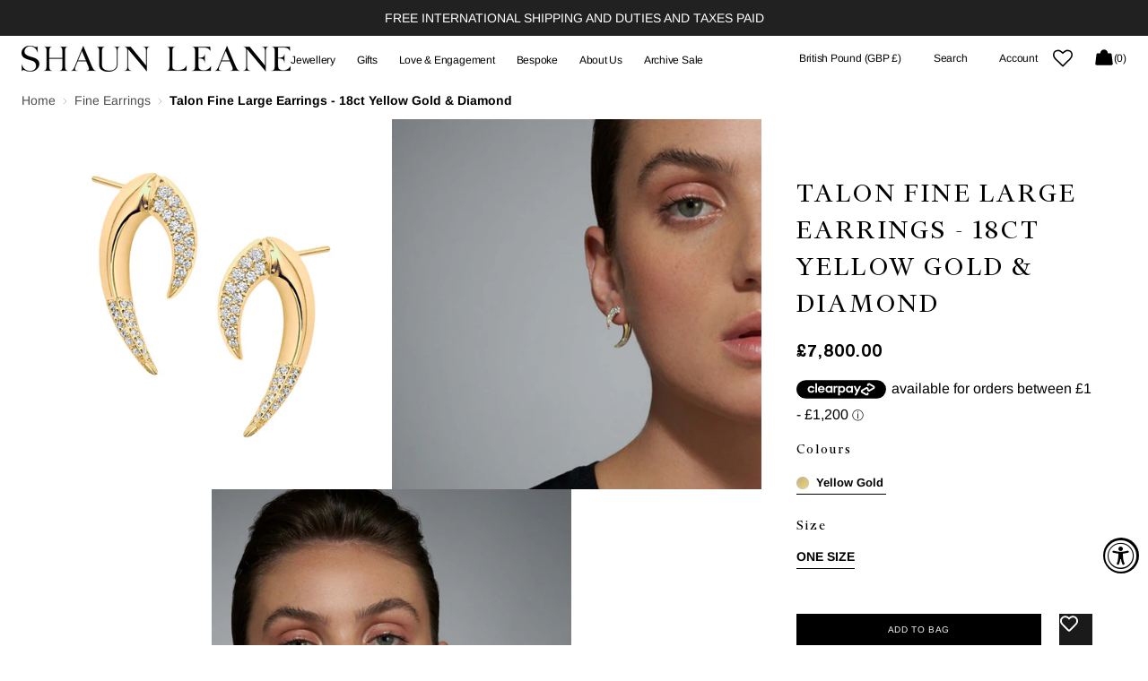

--- FILE ---
content_type: text/html; charset=utf-8
request_url: https://shaunleane.com/collections/fine-earrings/products/18ct-yellow-gold-and-diamond-large-talon-earrings
body_size: 62594
content:















<!doctype html>
<html class="no-js" lang="en" data-scheme="light">
  <head>

     <!-- Google Tag Manager -->
<script>(function(w,d,s,l,i){w[l]=w[l]||[];w[l].push({'gtm.start':
new Date().getTime(),event:'gtm.js'});var f=d.getElementsByTagName(s)[0],
j=d.createElement(s),dl=l!='dataLayer'?'&l='+l:'';j.async=true;j.src=
'https://www.googletagmanager.com/gtm.js?id='+i+dl;f.parentNode.insertBefore(j,f);
})(window,document,'script','dataLayer','GTM-W4VDFNP');</script>
<!-- End Google Tag Manager -->

    <meta name="google-site-verification" content="8MvVj4f5U-oCPANoTA6oPqU1u-XSaKvhwfaZFtvk97g" />
    <meta charset="utf-8">
    <meta http-equiv="X-UA-Compatible" content="IE=edge">
    <meta name="viewport" content="width=device-width,initial-scale=1">
    <meta name="theme-color" content="">
    <link rel="canonical" href="https://shaunleane.com/products/18ct-yellow-gold-and-diamond-large-talon-earrings">
    <link rel="preconnect" href="https://cdn.shopify.com" crossorigin><link rel="icon" type="image/png" href="//shaunleane.com/cdn/shop/files/shaun-leane.gif?crop=center&height=32&v=1613157883&width=32"><style data-shopify>
    /* Basic Commercial Start */
    @font-face {
        font-family: 'BasicCommercial LT Std';
        src: url("//shaunleane.com/cdn/shop/t/305/assets/BasicCommercialLTStd-Blk.woff2?v=84082385956165936951746448100") format('woff2'),
            url("//shaunleane.com/cdn/shop/t/305/assets/BasicCommercialLTStd-Blk.woff?v=39555384460708836601746448099") format('woff');
        font-weight: 900;
        font-style: normal;
        font-display: swap;
    }

    @font-face {
        font-family: 'BasicCommercial LT Std';
        src: url("//shaunleane.com/cdn/shop/t/305/assets/BasicCommercialLTStd-BlkIt.woff2?v=108639522663392232021746448103") format('woff2'),
            url("//shaunleane.com/cdn/shop/t/305/assets/BasicCommercialLTStd-BlkIt.woff?v=174363433619463432421746448102") format('woff');
        font-weight: 900;
        font-style: italic;
        font-display: swap;
    }

    @font-face {
        font-family: 'BasicCommercial LT Std';
        src: url("//shaunleane.com/cdn/shop/t/305/assets/BasicCommercialLTStd-Bold.woff2?v=78325657077028065601746448106") format('woff2'),
            url("//shaunleane.com/cdn/shop/t/305/assets/BasicCommercialLTStd-Bold.woff?v=102838311328639452971746448105") format('woff');
        font-weight: 700;
        font-style: normal;
        font-display: swap;
    }

    @font-face {
        font-family: 'BasicCommercial LT Std';
        src: url("//shaunleane.com/cdn/shop/t/305/assets/BasicCommercialLTStd-BoldIt.woff2?v=175189167040871841861746448108") format('woff2'),
            url("//shaunleane.com/cdn/shop/t/305/assets/BasicCommercialLTStd-BoldIt.woff?v=121451202496826169961746448107") format('woff');
        font-weight: 700;
        font-style: italic;
        font-display: swap;
    }

    @font-face {
        font-family: 'BasicCommercial LT Std';
        src: url("//shaunleane.com/cdn/shop/t/305/assets/BasicCommercialLTStd-Italic.woff2?v=158294084374487921351746448110") format('woff2'),
            url("//shaunleane.com/cdn/shop/t/305/assets/BasicCommercialLTStd-Italic.woff?v=88136999868006414491746448109") format('woff');
        font-weight: 400;
        font-style: italic;
        font-display: swap;
    }

    @font-face {
        font-family: 'BasicCommercial LT Std';
        src: url("//shaunleane.com/cdn/shop/t/305/assets/BasicCommercialLTStd-Lt.woff2?v=159431017722137207351746448113") format('woff2'),
            url("//shaunleane.com/cdn/shop/t/305/assets/BasicCommercialLTStd-Lt.woff?v=37206579750012954031746448112") format('woff');
        font-weight: 300;
        font-style: normal;
        font-display: swap;
    }

    @font-face {
        font-family: 'BasicCommercial LT Std';
        src: url("//shaunleane.com/cdn/shop/t/305/assets/BasicCommercialLTStd-LtIt.woff2?v=179509043402613257411746448117") format('woff2'),
            url("//shaunleane.com/cdn/shop/t/305/assets/BasicCommercialLTStd-LtIt.woff?v=76991176866637743941746448115") format('woff');
        font-weight: 300;
        font-style: italic;
        font-display: swap;
    }

    @font-face {
        font-family: 'BasicCommercial LT Std';
        src: url("//shaunleane.com/cdn/shop/t/305/assets/BasicCommercialLTStd-Roman.woff2?v=157333009150995283591746448120") format('woff2'),
            url("//shaunleane.com/cdn/shop/t/305/assets/BasicCommercialLTStd-Roman.woff?v=66539988399904193241746448118") format('woff');
        font-weight: normal;
        font-style: normal;
        font-display: swap;
    }
    /* Basic Commercial end */

    /* Financier Display Start */
    @font-face {
        font-family: 'Financier Display';
        src: url("//shaunleane.com/cdn/shop/t/305/assets/FinancierDisplay-Bold.woff2?v=123311275337748053931746448185") format('woff2'),
            url("//shaunleane.com/cdn/shop/t/305/assets/FinancierDisplay-Bold.woff?v=86633787190798541271746448183") format('woff');
        font-weight: bold;
        font-style: normal;
        font-display: swap;
    }

    @font-face {
        font-family: 'Financier Display';
        src: url("//shaunleane.com/cdn/shop/t/305/assets/FinancierDisplay-Black.woff2?v=69575873977306078391746448177") format('woff2'),
            url("//shaunleane.com/cdn/shop/t/305/assets/FinancierDisplay-Black.woff?v=4386468002972021791746448176") format('woff');
        font-weight: 900;
        font-style: normal;
        font-display: swap;
    }

    @font-face {
        font-family: 'Financier Display';
        src: url("//shaunleane.com/cdn/shop/t/305/assets/FinancierDisplay-BlackItalic.woff2?v=150147268732198227131746448180") format('woff2'),
            url("//shaunleane.com/cdn/shop/t/305/assets/FinancierDisplay-BlackItalic.woff?v=135070292400660748261746448179") format('woff');
        font-weight: 900;
        font-style: italic;
        font-display: swap;
    }

    @font-face {
        font-family: 'Financier Display';
        src: url("//shaunleane.com/cdn/shop/t/305/assets/FinancierDisplay-LightItalic.woff2?v=105151642014270298521746448202") format('woff2'),
            url("//shaunleane.com/cdn/shop/t/305/assets/FinancierDisplay-LightItalic.woff?v=128334545996950548401746448200") format('woff');
        font-weight: 300;
        font-style: italic;
        font-display: swap;
    }

    @font-face {
        font-family: 'Financier Display';
        src: url("//shaunleane.com/cdn/shop/t/305/assets/FinancierDisplay-Regular.woff2?v=90952479816107983741746448216") format('woff2'),
            url("//shaunleane.com/cdn/shop/t/305/assets/FinancierDisplay-Regular.woff?v=39730706247202236231746448214") format('woff');
        font-weight: normal;
        font-style: normal;
        font-display: swap;
    }

    @font-face {
        font-family: 'Financier Display';
        src: url("//shaunleane.com/cdn/shop/t/305/assets/FinancierDisplay-Medium.woff2?v=183621098166328210661746448207") format('woff2'),
            url("//shaunleane.com/cdn/shop/t/305/assets/FinancierDisplay-Medium.woff?v=177058903707643036141746448206") format('woff');
        font-weight: 500;
        font-style: normal;
        font-display: swap;
    }

    @font-face {
        font-family: 'Financier Display';
        src: url("//shaunleane.com/cdn/shop/t/305/assets/FinancierDisplay-BoldItalic.woff2?v=162819445282316114641746448191") format('woff2'),
            url("//shaunleane.com/cdn/shop/t/305/assets/FinancierDisplay-BoldItalic.woff?v=4624564239070454261746448189") format('woff');
        font-weight: bold;
        font-style: italic;
        font-display: swap;
    }

    @font-face {
        font-family: 'Financier Display';
        src: url("//shaunleane.com/cdn/shop/t/305/assets/FinancierDisplay-Light.woff2?v=155558598838999997491746448196") format('woff2'),
            url("//shaunleane.com/cdn/shop/t/305/assets/FinancierDisplay-Light.woff?v=96508501382964858861746448195") format('woff');
        font-weight: 300;
        font-style: normal;
        font-display: swap;
    }

    @font-face {
        font-family: 'Financier Display';
        src: url("//shaunleane.com/cdn/shop/t/305/assets/FinancierDisplay-MediumItalic.woff2?v=7117713956033990781746448211") format('woff2'),
            url("//shaunleane.com/cdn/shop/t/305/assets/FinancierDisplay-MediumItalic.woff?v=108801091522369583331746448209") format('woff');
        font-weight: 500;
        font-style: italic;
        font-display: swap;
    }

    @font-face {
        font-family: 'Financier Display';
        src: url("//shaunleane.com/cdn/shop/t/305/assets/FinancierDisplay-SemiboldItalic.woff2?v=87827121484155437631746448226") format('woff2'),
            url("//shaunleane.com/cdn/shop/t/305/assets/FinancierDisplay-SemiboldItalic.woff?v=26658076513467688031746448225") format('woff');
        font-weight: 600;
        font-style: italic;
        font-display: swap;
    }

    @font-face {
        font-family: 'Financier Display';
        src: url("//shaunleane.com/cdn/shop/t/305/assets/FinancierDisplay-Semibold.woff2?v=164700568670094009081746448222") format('woff2'),
            url("//shaunleane.com/cdn/shop/t/305/assets/FinancierDisplay-Semibold.woff?v=63645321897693184091746448221") format('woff');
        font-weight: 600;
        font-style: normal;
        font-display: swap;
    }

    @font-face {
        font-family: 'Financier Display';
        src: url("//shaunleane.com/cdn/shop/t/305/assets/FinancierDisplay-RegularItalic.woff2?v=115837839765492945071746448219") format('woff2'),
            url("//shaunleane.com/cdn/shop/t/305/assets/FinancierDisplay-RegularItalic.woff?v=115941629554179113161746448217") format('woff');
        font-weight: normal;
        font-style: italic;
        font-display: swap;
    }
</style>
<link rel="preconnect" href="https://fonts.shopifycdn.com" crossorigin><title>Shaun Leane 18ct Yellow Gold &amp; Diamond Large Talon Earrings</title>

    
      <meta name="description" content="Bold and Courageous. Shop Shaun Leane 18ct Yellow Gold &amp; Diamond Large Talon Earrings for a modern and striking silhouette.">
    

    

<meta property="og:site_name" content="Shaun Leane">
<meta property="og:url" content="https://shaunleane.com/products/18ct-yellow-gold-and-diamond-large-talon-earrings">
<meta property="og:title" content="Shaun Leane 18ct Yellow Gold &amp; Diamond Large Talon Earrings">
<meta property="og:type" content="product">
<meta property="og:description" content="Bold and Courageous. Shop Shaun Leane 18ct Yellow Gold &amp; Diamond Large Talon Earrings for a modern and striking silhouette."><meta property="og:image" content="http://shaunleane.com/cdn/shop/files/HT002.YGWHEOS_b1642fb3-31f8-4cc5-8456-2098d1596236.jpg?v=1684151784">
  <meta property="og:image:secure_url" content="https://shaunleane.com/cdn/shop/files/HT002.YGWHEOS_b1642fb3-31f8-4cc5-8456-2098d1596236.jpg?v=1684151784">
  <meta property="og:image:width" content="1080">
  <meta property="og:image:height" content="1080"><meta property="og:price:amount" content="7,800.00">
  <meta property="og:price:currency" content="GBP"><meta name="twitter:card" content="summary_large_image">
<meta name="twitter:title" content="Shaun Leane 18ct Yellow Gold &amp; Diamond Large Talon Earrings">
<meta name="twitter:description" content="Bold and Courageous. Shop Shaun Leane 18ct Yellow Gold &amp; Diamond Large Talon Earrings for a modern and striking silhouette.">


    <script src="//shaunleane.com/cdn/shop/t/305/assets/constants.js?v=37383056447335370521746448163" defer="defer"></script>
    <script src="//shaunleane.com/cdn/shop/t/305/assets/pubsub.js?v=34180055027472970951746448274" defer="defer"></script>
    <script src="//shaunleane.com/cdn/shop/t/305/assets/global.min.js?v=114328129127566762051749100824" defer="defer"></script><script src="//shaunleane.com/cdn/shop/t/305/assets/quick-add.js?v=146548005023498117021746448276" defer="defer"></script>
      <script src="//shaunleane.com/cdn/shop/t/305/assets/product-form.js?v=149469441993518066821746448266" defer="defer"></script>
    

    
  <script>window.performance && window.performance.mark && window.performance.mark('shopify.content_for_header.start');</script><meta name="google-site-verification" content="8MvVj4f5U-oCPANoTA6oPqU1u-XSaKvhwfaZFtvk97g">
<meta id="shopify-digital-wallet" name="shopify-digital-wallet" content="/22192487/digital_wallets/dialog">
<meta name="shopify-checkout-api-token" content="635c3f1ade75312ef118a06a914e64e1">
<meta id="in-context-paypal-metadata" data-shop-id="22192487" data-venmo-supported="false" data-environment="production" data-locale="en_US" data-paypal-v4="true" data-currency="GBP">
<link rel="alternate" type="application/json+oembed" href="https://shaunleane.com/products/18ct-yellow-gold-and-diamond-large-talon-earrings.oembed">
<script async="async" src="/checkouts/internal/preloads.js?locale=en-GB"></script>
<link rel="preconnect" href="https://shop.app" crossorigin="anonymous">
<script async="async" src="https://shop.app/checkouts/internal/preloads.js?locale=en-GB&shop_id=22192487" crossorigin="anonymous"></script>
<script id="apple-pay-shop-capabilities" type="application/json">{"shopId":22192487,"countryCode":"GB","currencyCode":"GBP","merchantCapabilities":["supports3DS"],"merchantId":"gid:\/\/shopify\/Shop\/22192487","merchantName":"Shaun Leane","requiredBillingContactFields":["postalAddress","email","phone"],"requiredShippingContactFields":["postalAddress","email","phone"],"shippingType":"shipping","supportedNetworks":["visa","maestro","masterCard","amex","discover","elo"],"total":{"type":"pending","label":"Shaun Leane","amount":"1.00"},"shopifyPaymentsEnabled":true,"supportsSubscriptions":true}</script>
<script id="shopify-features" type="application/json">{"accessToken":"635c3f1ade75312ef118a06a914e64e1","betas":["rich-media-storefront-analytics"],"domain":"shaunleane.com","predictiveSearch":true,"shopId":22192487,"locale":"en"}</script>
<script>var Shopify = Shopify || {};
Shopify.shop = "shaun-leane.myshopify.com";
Shopify.locale = "en";
Shopify.currency = {"active":"GBP","rate":"1.0"};
Shopify.country = "GB";
Shopify.theme = {"name":"Real Agency","id":179490226555,"schema_name":"Madrid","schema_version":"1.2.0","theme_store_id":2870,"role":"main"};
Shopify.theme.handle = "null";
Shopify.theme.style = {"id":null,"handle":null};
Shopify.cdnHost = "shaunleane.com/cdn";
Shopify.routes = Shopify.routes || {};
Shopify.routes.root = "/";</script>
<script type="module">!function(o){(o.Shopify=o.Shopify||{}).modules=!0}(window);</script>
<script>!function(o){function n(){var o=[];function n(){o.push(Array.prototype.slice.apply(arguments))}return n.q=o,n}var t=o.Shopify=o.Shopify||{};t.loadFeatures=n(),t.autoloadFeatures=n()}(window);</script>
<script>
  window.ShopifyPay = window.ShopifyPay || {};
  window.ShopifyPay.apiHost = "shop.app\/pay";
  window.ShopifyPay.redirectState = null;
</script>
<script id="shop-js-analytics" type="application/json">{"pageType":"product"}</script>
<script defer="defer" async type="module" src="//shaunleane.com/cdn/shopifycloud/shop-js/modules/v2/client.init-shop-cart-sync_BT-GjEfc.en.esm.js"></script>
<script defer="defer" async type="module" src="//shaunleane.com/cdn/shopifycloud/shop-js/modules/v2/chunk.common_D58fp_Oc.esm.js"></script>
<script defer="defer" async type="module" src="//shaunleane.com/cdn/shopifycloud/shop-js/modules/v2/chunk.modal_xMitdFEc.esm.js"></script>
<script type="module">
  await import("//shaunleane.com/cdn/shopifycloud/shop-js/modules/v2/client.init-shop-cart-sync_BT-GjEfc.en.esm.js");
await import("//shaunleane.com/cdn/shopifycloud/shop-js/modules/v2/chunk.common_D58fp_Oc.esm.js");
await import("//shaunleane.com/cdn/shopifycloud/shop-js/modules/v2/chunk.modal_xMitdFEc.esm.js");

  window.Shopify.SignInWithShop?.initShopCartSync?.({"fedCMEnabled":true,"windoidEnabled":true});

</script>
<script>
  window.Shopify = window.Shopify || {};
  if (!window.Shopify.featureAssets) window.Shopify.featureAssets = {};
  window.Shopify.featureAssets['shop-js'] = {"shop-cart-sync":["modules/v2/client.shop-cart-sync_DZOKe7Ll.en.esm.js","modules/v2/chunk.common_D58fp_Oc.esm.js","modules/v2/chunk.modal_xMitdFEc.esm.js"],"init-fed-cm":["modules/v2/client.init-fed-cm_B6oLuCjv.en.esm.js","modules/v2/chunk.common_D58fp_Oc.esm.js","modules/v2/chunk.modal_xMitdFEc.esm.js"],"shop-cash-offers":["modules/v2/client.shop-cash-offers_D2sdYoxE.en.esm.js","modules/v2/chunk.common_D58fp_Oc.esm.js","modules/v2/chunk.modal_xMitdFEc.esm.js"],"shop-login-button":["modules/v2/client.shop-login-button_QeVjl5Y3.en.esm.js","modules/v2/chunk.common_D58fp_Oc.esm.js","modules/v2/chunk.modal_xMitdFEc.esm.js"],"pay-button":["modules/v2/client.pay-button_DXTOsIq6.en.esm.js","modules/v2/chunk.common_D58fp_Oc.esm.js","modules/v2/chunk.modal_xMitdFEc.esm.js"],"shop-button":["modules/v2/client.shop-button_DQZHx9pm.en.esm.js","modules/v2/chunk.common_D58fp_Oc.esm.js","modules/v2/chunk.modal_xMitdFEc.esm.js"],"avatar":["modules/v2/client.avatar_BTnouDA3.en.esm.js"],"init-windoid":["modules/v2/client.init-windoid_CR1B-cfM.en.esm.js","modules/v2/chunk.common_D58fp_Oc.esm.js","modules/v2/chunk.modal_xMitdFEc.esm.js"],"init-shop-for-new-customer-accounts":["modules/v2/client.init-shop-for-new-customer-accounts_C_vY_xzh.en.esm.js","modules/v2/client.shop-login-button_QeVjl5Y3.en.esm.js","modules/v2/chunk.common_D58fp_Oc.esm.js","modules/v2/chunk.modal_xMitdFEc.esm.js"],"init-shop-email-lookup-coordinator":["modules/v2/client.init-shop-email-lookup-coordinator_BI7n9ZSv.en.esm.js","modules/v2/chunk.common_D58fp_Oc.esm.js","modules/v2/chunk.modal_xMitdFEc.esm.js"],"init-shop-cart-sync":["modules/v2/client.init-shop-cart-sync_BT-GjEfc.en.esm.js","modules/v2/chunk.common_D58fp_Oc.esm.js","modules/v2/chunk.modal_xMitdFEc.esm.js"],"shop-toast-manager":["modules/v2/client.shop-toast-manager_DiYdP3xc.en.esm.js","modules/v2/chunk.common_D58fp_Oc.esm.js","modules/v2/chunk.modal_xMitdFEc.esm.js"],"init-customer-accounts":["modules/v2/client.init-customer-accounts_D9ZNqS-Q.en.esm.js","modules/v2/client.shop-login-button_QeVjl5Y3.en.esm.js","modules/v2/chunk.common_D58fp_Oc.esm.js","modules/v2/chunk.modal_xMitdFEc.esm.js"],"init-customer-accounts-sign-up":["modules/v2/client.init-customer-accounts-sign-up_iGw4briv.en.esm.js","modules/v2/client.shop-login-button_QeVjl5Y3.en.esm.js","modules/v2/chunk.common_D58fp_Oc.esm.js","modules/v2/chunk.modal_xMitdFEc.esm.js"],"shop-follow-button":["modules/v2/client.shop-follow-button_CqMgW2wH.en.esm.js","modules/v2/chunk.common_D58fp_Oc.esm.js","modules/v2/chunk.modal_xMitdFEc.esm.js"],"checkout-modal":["modules/v2/client.checkout-modal_xHeaAweL.en.esm.js","modules/v2/chunk.common_D58fp_Oc.esm.js","modules/v2/chunk.modal_xMitdFEc.esm.js"],"shop-login":["modules/v2/client.shop-login_D91U-Q7h.en.esm.js","modules/v2/chunk.common_D58fp_Oc.esm.js","modules/v2/chunk.modal_xMitdFEc.esm.js"],"lead-capture":["modules/v2/client.lead-capture_BJmE1dJe.en.esm.js","modules/v2/chunk.common_D58fp_Oc.esm.js","modules/v2/chunk.modal_xMitdFEc.esm.js"],"payment-terms":["modules/v2/client.payment-terms_Ci9AEqFq.en.esm.js","modules/v2/chunk.common_D58fp_Oc.esm.js","modules/v2/chunk.modal_xMitdFEc.esm.js"]};
</script>
<script>(function() {
  var isLoaded = false;
  function asyncLoad() {
    if (isLoaded) return;
    isLoaded = true;
    var urls = ["https:\/\/str.rise-ai.com\/?shop=shaun-leane.myshopify.com","https:\/\/strn.rise-ai.com\/?shop=shaun-leane.myshopify.com","https:\/\/static.klaviyo.com\/onsite\/js\/klaviyo.js?company_id=UvQiNZ\u0026shop=shaun-leane.myshopify.com","https:\/\/static.klaviyo.com\/onsite\/js\/klaviyo.js?company_id=UvQiNZ\u0026shop=shaun-leane.myshopify.com","https:\/\/wishlisthero-assets.revampco.com\/store-front\/bundle2.js?shop=shaun-leane.myshopify.com"];
    for (var i = 0; i < urls.length; i++) {
      var s = document.createElement('script');
      s.type = 'text/javascript';
      s.async = true;
      s.src = urls[i];
      var x = document.getElementsByTagName('script')[0];
      x.parentNode.insertBefore(s, x);
    }
  };
  if(window.attachEvent) {
    window.attachEvent('onload', asyncLoad);
  } else {
    window.addEventListener('load', asyncLoad, false);
  }
})();</script>
<script id="__st">var __st={"a":22192487,"offset":0,"reqid":"94343fd5-ac2b-4189-af51-629fa56c7d56-1769150537","pageurl":"shaunleane.com\/collections\/fine-earrings\/products\/18ct-yellow-gold-and-diamond-large-talon-earrings","u":"94ec61c24055","p":"product","rtyp":"product","rid":6625125990576};</script>
<script>window.ShopifyPaypalV4VisibilityTracking = true;</script>
<script id="captcha-bootstrap">!function(){'use strict';const t='contact',e='account',n='new_comment',o=[[t,t],['blogs',n],['comments',n],[t,'customer']],c=[[e,'customer_login'],[e,'guest_login'],[e,'recover_customer_password'],[e,'create_customer']],r=t=>t.map((([t,e])=>`form[action*='/${t}']:not([data-nocaptcha='true']) input[name='form_type'][value='${e}']`)).join(','),a=t=>()=>t?[...document.querySelectorAll(t)].map((t=>t.form)):[];function s(){const t=[...o],e=r(t);return a(e)}const i='password',u='form_key',d=['recaptcha-v3-token','g-recaptcha-response','h-captcha-response',i],f=()=>{try{return window.sessionStorage}catch{return}},m='__shopify_v',_=t=>t.elements[u];function p(t,e,n=!1){try{const o=window.sessionStorage,c=JSON.parse(o.getItem(e)),{data:r}=function(t){const{data:e,action:n}=t;return t[m]||n?{data:e,action:n}:{data:t,action:n}}(c);for(const[e,n]of Object.entries(r))t.elements[e]&&(t.elements[e].value=n);n&&o.removeItem(e)}catch(o){console.error('form repopulation failed',{error:o})}}const l='form_type',E='cptcha';function T(t){t.dataset[E]=!0}const w=window,h=w.document,L='Shopify',v='ce_forms',y='captcha';let A=!1;((t,e)=>{const n=(g='f06e6c50-85a8-45c8-87d0-21a2b65856fe',I='https://cdn.shopify.com/shopifycloud/storefront-forms-hcaptcha/ce_storefront_forms_captcha_hcaptcha.v1.5.2.iife.js',D={infoText:'Protected by hCaptcha',privacyText:'Privacy',termsText:'Terms'},(t,e,n)=>{const o=w[L][v],c=o.bindForm;if(c)return c(t,g,e,D).then(n);var r;o.q.push([[t,g,e,D],n]),r=I,A||(h.body.append(Object.assign(h.createElement('script'),{id:'captcha-provider',async:!0,src:r})),A=!0)});var g,I,D;w[L]=w[L]||{},w[L][v]=w[L][v]||{},w[L][v].q=[],w[L][y]=w[L][y]||{},w[L][y].protect=function(t,e){n(t,void 0,e),T(t)},Object.freeze(w[L][y]),function(t,e,n,w,h,L){const[v,y,A,g]=function(t,e,n){const i=e?o:[],u=t?c:[],d=[...i,...u],f=r(d),m=r(i),_=r(d.filter((([t,e])=>n.includes(e))));return[a(f),a(m),a(_),s()]}(w,h,L),I=t=>{const e=t.target;return e instanceof HTMLFormElement?e:e&&e.form},D=t=>v().includes(t);t.addEventListener('submit',(t=>{const e=I(t);if(!e)return;const n=D(e)&&!e.dataset.hcaptchaBound&&!e.dataset.recaptchaBound,o=_(e),c=g().includes(e)&&(!o||!o.value);(n||c)&&t.preventDefault(),c&&!n&&(function(t){try{if(!f())return;!function(t){const e=f();if(!e)return;const n=_(t);if(!n)return;const o=n.value;o&&e.removeItem(o)}(t);const e=Array.from(Array(32),(()=>Math.random().toString(36)[2])).join('');!function(t,e){_(t)||t.append(Object.assign(document.createElement('input'),{type:'hidden',name:u})),t.elements[u].value=e}(t,e),function(t,e){const n=f();if(!n)return;const o=[...t.querySelectorAll(`input[type='${i}']`)].map((({name:t})=>t)),c=[...d,...o],r={};for(const[a,s]of new FormData(t).entries())c.includes(a)||(r[a]=s);n.setItem(e,JSON.stringify({[m]:1,action:t.action,data:r}))}(t,e)}catch(e){console.error('failed to persist form',e)}}(e),e.submit())}));const S=(t,e)=>{t&&!t.dataset[E]&&(n(t,e.some((e=>e===t))),T(t))};for(const o of['focusin','change'])t.addEventListener(o,(t=>{const e=I(t);D(e)&&S(e,y())}));const B=e.get('form_key'),M=e.get(l),P=B&&M;t.addEventListener('DOMContentLoaded',(()=>{const t=y();if(P)for(const e of t)e.elements[l].value===M&&p(e,B);[...new Set([...A(),...v().filter((t=>'true'===t.dataset.shopifyCaptcha))])].forEach((e=>S(e,t)))}))}(h,new URLSearchParams(w.location.search),n,t,e,['guest_login'])})(!0,!0)}();</script>
<script integrity="sha256-4kQ18oKyAcykRKYeNunJcIwy7WH5gtpwJnB7kiuLZ1E=" data-source-attribution="shopify.loadfeatures" defer="defer" src="//shaunleane.com/cdn/shopifycloud/storefront/assets/storefront/load_feature-a0a9edcb.js" crossorigin="anonymous"></script>
<script crossorigin="anonymous" defer="defer" src="//shaunleane.com/cdn/shopifycloud/storefront/assets/shopify_pay/storefront-65b4c6d7.js?v=20250812"></script>
<script data-source-attribution="shopify.dynamic_checkout.dynamic.init">var Shopify=Shopify||{};Shopify.PaymentButton=Shopify.PaymentButton||{isStorefrontPortableWallets:!0,init:function(){window.Shopify.PaymentButton.init=function(){};var t=document.createElement("script");t.src="https://shaunleane.com/cdn/shopifycloud/portable-wallets/latest/portable-wallets.en.js",t.type="module",document.head.appendChild(t)}};
</script>
<script data-source-attribution="shopify.dynamic_checkout.buyer_consent">
  function portableWalletsHideBuyerConsent(e){var t=document.getElementById("shopify-buyer-consent"),n=document.getElementById("shopify-subscription-policy-button");t&&n&&(t.classList.add("hidden"),t.setAttribute("aria-hidden","true"),n.removeEventListener("click",e))}function portableWalletsShowBuyerConsent(e){var t=document.getElementById("shopify-buyer-consent"),n=document.getElementById("shopify-subscription-policy-button");t&&n&&(t.classList.remove("hidden"),t.removeAttribute("aria-hidden"),n.addEventListener("click",e))}window.Shopify?.PaymentButton&&(window.Shopify.PaymentButton.hideBuyerConsent=portableWalletsHideBuyerConsent,window.Shopify.PaymentButton.showBuyerConsent=portableWalletsShowBuyerConsent);
</script>
<script data-source-attribution="shopify.dynamic_checkout.cart.bootstrap">document.addEventListener("DOMContentLoaded",(function(){function t(){return document.querySelector("shopify-accelerated-checkout-cart, shopify-accelerated-checkout")}if(t())Shopify.PaymentButton.init();else{new MutationObserver((function(e,n){t()&&(Shopify.PaymentButton.init(),n.disconnect())})).observe(document.body,{childList:!0,subtree:!0})}}));
</script>
<script id='scb4127' type='text/javascript' async='' src='https://shaunleane.com/cdn/shopifycloud/privacy-banner/storefront-banner.js'></script><link id="shopify-accelerated-checkout-styles" rel="stylesheet" media="screen" href="https://shaunleane.com/cdn/shopifycloud/portable-wallets/latest/accelerated-checkout-backwards-compat.css" crossorigin="anonymous">
<style id="shopify-accelerated-checkout-cart">
        #shopify-buyer-consent {
  margin-top: 1em;
  display: inline-block;
  width: 100%;
}

#shopify-buyer-consent.hidden {
  display: none;
}

#shopify-subscription-policy-button {
  background: none;
  border: none;
  padding: 0;
  text-decoration: underline;
  font-size: inherit;
  cursor: pointer;
}

#shopify-subscription-policy-button::before {
  box-shadow: none;
}

      </style>
<script id="sections-script" data-sections="main-product,header" defer="defer" src="//shaunleane.com/cdn/shop/t/305/compiled_assets/scripts.js?v=56888"></script>
<script>window.performance && window.performance.mark && window.performance.mark('shopify.content_for_header.end');</script>
  <!-- "snippets/shogun-products.liquid" was not rendered, the associated app was uninstalled -->



    <style data-shopify>
          @font-face {
  font-family: "Instrument Sans";
  font-weight: 500;
  font-style: normal;
  font-display: swap;
  src: url("//shaunleane.com/cdn/fonts/instrument_sans/instrumentsans_n5.1ce463e1cc056566f977610764d93d4704464858.woff2") format("woff2"),
       url("//shaunleane.com/cdn/fonts/instrument_sans/instrumentsans_n5.9079eb7bba230c9d8d8d3a7d101aa9d9f40b6d14.woff") format("woff");
}

          @font-face {
  font-family: "Instrument Sans";
  font-weight: 500;
  font-style: normal;
  font-display: swap;
  src: url("//shaunleane.com/cdn/fonts/instrument_sans/instrumentsans_n5.1ce463e1cc056566f977610764d93d4704464858.woff2") format("woff2"),
       url("//shaunleane.com/cdn/fonts/instrument_sans/instrumentsans_n5.9079eb7bba230c9d8d8d3a7d101aa9d9f40b6d14.woff") format("woff");
}

          @font-face {
  font-family: "Instrument Sans";
  font-weight: 400;
  font-style: normal;
  font-display: swap;
  src: url("//shaunleane.com/cdn/fonts/instrument_sans/instrumentsans_n4.db86542ae5e1596dbdb28c279ae6c2086c4c5bfa.woff2") format("woff2"),
       url("//shaunleane.com/cdn/fonts/instrument_sans/instrumentsans_n4.510f1b081e58d08c30978f465518799851ef6d8b.woff") format("woff");
}

          @font-face {
  font-family: Arimo;
  font-weight: 400;
  font-style: normal;
  font-display: swap;
  src: url("//shaunleane.com/cdn/fonts/arimo/arimo_n4.a7efb558ca22d2002248bbe6f302a98edee38e35.woff2") format("woff2"),
       url("//shaunleane.com/cdn/fonts/arimo/arimo_n4.0da809f7d1d5ede2a73be7094ac00741efdb6387.woff") format("woff");
}

          @font-face {
  font-family: Arimo;
  font-weight: 400;
  font-style: normal;
  font-display: swap;
  src: url("//shaunleane.com/cdn/fonts/arimo/arimo_n4.a7efb558ca22d2002248bbe6f302a98edee38e35.woff2") format("woff2"),
       url("//shaunleane.com/cdn/fonts/arimo/arimo_n4.0da809f7d1d5ede2a73be7094ac00741efdb6387.woff") format("woff");
}

          @font-face {
  font-family: Arimo;
  font-weight: 400;
  font-style: normal;
  font-display: swap;
  src: url("//shaunleane.com/cdn/fonts/arimo/arimo_n4.a7efb558ca22d2002248bbe6f302a98edee38e35.woff2") format("woff2"),
       url("//shaunleane.com/cdn/fonts/arimo/arimo_n4.0da809f7d1d5ede2a73be7094ac00741efdb6387.woff") format("woff");
}

          @font-face {
  font-family: Arimo;
  font-weight: 400;
  font-style: normal;
  font-display: swap;
  src: url("//shaunleane.com/cdn/fonts/arimo/arimo_n4.a7efb558ca22d2002248bbe6f302a98edee38e35.woff2") format("woff2"),
       url("//shaunleane.com/cdn/fonts/arimo/arimo_n4.0da809f7d1d5ede2a73be7094ac00741efdb6387.woff") format("woff");
}

          @font-face {
  font-family: Arimo;
  font-weight: 400;
  font-style: normal;
  font-display: swap;
  src: url("//shaunleane.com/cdn/fonts/arimo/arimo_n4.a7efb558ca22d2002248bbe6f302a98edee38e35.woff2") format("woff2"),
       url("//shaunleane.com/cdn/fonts/arimo/arimo_n4.0da809f7d1d5ede2a73be7094ac00741efdb6387.woff") format("woff");
}

          @font-face {
  font-family: Arimo;
  font-weight: 400;
  font-style: normal;
  font-display: swap;
  src: url("//shaunleane.com/cdn/fonts/arimo/arimo_n4.a7efb558ca22d2002248bbe6f302a98edee38e35.woff2") format("woff2"),
       url("//shaunleane.com/cdn/fonts/arimo/arimo_n4.0da809f7d1d5ede2a73be7094ac00741efdb6387.woff") format("woff");
}

          @font-face {
  font-family: "Instrument Sans";
  font-weight: 400;
  font-style: normal;
  font-display: swap;
  src: url("//shaunleane.com/cdn/fonts/instrument_sans/instrumentsans_n4.db86542ae5e1596dbdb28c279ae6c2086c4c5bfa.woff2") format("woff2"),
       url("//shaunleane.com/cdn/fonts/instrument_sans/instrumentsans_n4.510f1b081e58d08c30978f465518799851ef6d8b.woff") format("woff");
}

          
          @font-face {
  font-family: Arimo;
  font-weight: 400;
  font-style: normal;
  font-display: swap;
  src: url("//shaunleane.com/cdn/fonts/arimo/arimo_n4.a7efb558ca22d2002248bbe6f302a98edee38e35.woff2") format("woff2"),
       url("//shaunleane.com/cdn/fonts/arimo/arimo_n4.0da809f7d1d5ede2a73be7094ac00741efdb6387.woff") format("woff");
}

          @font-face {
  font-family: Arimo;
  font-weight: 500;
  font-style: normal;
  font-display: swap;
  src: url("//shaunleane.com/cdn/fonts/arimo/arimo_n5.a6cc016de05b75be63cb193704728ed8065f04bb.woff2") format("woff2"),
       url("//shaunleane.com/cdn/fonts/arimo/arimo_n5.e0d510a292c8c9059b1fcf519004ca9d3a6015a2.woff") format("woff");
}

          @font-face {
  font-family: Arimo;
  font-weight: 700;
  font-style: normal;
  font-display: swap;
  src: url("//shaunleane.com/cdn/fonts/arimo/arimo_n7.1d2d0638e6a1228d86beb0e10006e3280ccb2d04.woff2") format("woff2"),
       url("//shaunleane.com/cdn/fonts/arimo/arimo_n7.f4b9139e8eac4a17b38b8707044c20f54c3be479.woff") format("woff");
}

          @font-face {
  font-family: Arimo;
  font-weight: 400;
  font-style: italic;
  font-display: swap;
  src: url("//shaunleane.com/cdn/fonts/arimo/arimo_i4.438ddb21a1b98c7230698d70dc1a21df235701b2.woff2") format("woff2"),
       url("//shaunleane.com/cdn/fonts/arimo/arimo_i4.0e1908a0dc1ec32fabb5a03a0c9ee2083f82e3d7.woff") format("woff");
}

          @font-face {
  font-family: "Instrument Sans";
  font-weight: 500;
  font-style: italic;
  font-display: swap;
  src: url("//shaunleane.com/cdn/fonts/instrument_sans/instrumentsans_i5.d2033775d4997e4dcd0d47ebdd5234b5c14e3f53.woff2") format("woff2"),
       url("//shaunleane.com/cdn/fonts/instrument_sans/instrumentsans_i5.8e3cfa86b65acf809ce72bc4f9b58f185ef6b8c7.woff") format("woff");
}

          @font-face {
  font-family: Arimo;
  font-weight: 700;
  font-style: italic;
  font-display: swap;
  src: url("//shaunleane.com/cdn/fonts/arimo/arimo_i7.b9f09537c29041ec8d51f8cdb7c9b8e4f1f82cb1.woff2") format("woff2"),
       url("//shaunleane.com/cdn/fonts/arimo/arimo_i7.ec659fc855f754fd0b1bd052e606bba1058f73da.woff") format("woff");
}


          
        :root,
          	[data-scheme=light] .color-background-1 {
          		--color-background: 255,255,255;
              --color-background-secondary: 245,245,245;
          		
          			--gradient-background: #ffffff;
          		
          		--color-foreground: 0, 0, 0;
          		--color-foreground-secondary: 0, 0, 0;
          		--color-foreground-title: 0, 0, 0;

          		--color-button-text: 249, 249, 249;
          		--color-button-text-hover: 249, 249, 249;
          		--color-button: 0, 0, 0;
          		--color-button-hover: 40, 40, 40;

          		--color-button-secondary: 235, 235, 235;
          		--color-button-secondary-hover: 238, 238, 238;
          		--color-button-secondary-text: 0, 0, 0;
          		--color-button-secondary-text-hover: 0, 0, 0;

          		--color-button-tertiary-text: 0, 0, 0;
          		--color-button-tertiary-text-hover: 255, 255, 255;
          		--color-button-tertiary: 0, 0, 0;
          		--color-button-tertiary-hover: 0, 0, 0;

          		--color-overlay: 255, 255, 255;
          		--color-border-input: 204, 204, 204;
          		--color-border-input-hover: 128, 128, 128;
          		--color-background-input: 255, 255, 255;
          		--color-border: 255, 255, 255;
          	}
          	@media (prefers-color-scheme: light) {
        	:root,
          		[data-scheme=auto] .color-background-1 {
          			--color-background: 255,255,255;
                --color-background-secondaryu: 245,245,245;
          			
          				--gradient-background: #ffffff;
          			
          			--color-foreground: 0, 0, 0;
          			--color-foreground-secondary: 0, 0, 0;
          			--color-foreground-title: 0, 0, 0;

          			--color-button-text: 249, 249, 249;
          			--color-button-text-hover: 249, 249, 249;
          			--color-button: 0, 0, 0;
          			--color-button-hover: 40, 40, 40;

          			--color-button-secondary: 235, 235, 235;
          			--color-button-secondary-hover: 238, 238, 238;
          			--color-button-secondary-text: 0, 0, 0;
          			--color-button-secondary-text-hover: 0, 0, 0;

          			--color-button-tertiary-text: 0, 0, 0;
          			--color-button-tertiary-text-hover: 255, 255, 255;
          			--color-button-tertiary: 0, 0, 0;
          			--color-button-tertiary-hover: 0, 0, 0;

          			--color-overlay: 255, 255, 255;
          			--color-border-input: 204, 204, 204;
          			--color-border-input-hover: 128, 128, 128;
          			--color-background-input: 255, 255, 255;
          			--color-border: 255, 255, 255;
          		}
          	}
          
        
          	[data-scheme=light] .color-background-2 {
          		--color-background: 34,33,33;
              --color-background-secondary: 34,33,33;
          		
          			--gradient-background: #222121;
          		
          		--color-foreground: 255, 255, 255;
          		--color-foreground-secondary: 169, 169, 169;
          		--color-foreground-title: 255, 255, 255;

          		--color-button-text: 0, 0, 0;
          		--color-button-text-hover: 0, 0, 0;
          		--color-button: 255, 255, 255;
          		--color-button-hover: 238, 238, 238;

          		--color-button-secondary: 0, 0, 0;
          		--color-button-secondary-hover: 40, 40, 40;
          		--color-button-secondary-text: 255, 255, 255;
          		--color-button-secondary-text-hover: 255, 255, 255;

          		--color-button-tertiary-text: 255, 255, 255;
          		--color-button-tertiary-text-hover: 0, 0, 0;
          		--color-button-tertiary: 255, 255, 255;
          		--color-button-tertiary-hover: 255, 255, 255;

          		--color-overlay: 34, 33, 33;
          		--color-border-input: 62, 62, 62;
          		--color-border-input-hover: 62, 62, 62;
          		--color-background-input: 53, 53, 53;
          		--color-border: 222, 217, 212;
          	}
          	@media (prefers-color-scheme: light) {
        	
          		[data-scheme=auto] .color-background-2 {
          			--color-background: 34,33,33;
                --color-background-secondaryu: 34,33,33;
          			
          				--gradient-background: #222121;
          			
          			--color-foreground: 255, 255, 255;
          			--color-foreground-secondary: 169, 169, 169;
          			--color-foreground-title: 255, 255, 255;

          			--color-button-text: 0, 0, 0;
          			--color-button-text-hover: 0, 0, 0;
          			--color-button: 255, 255, 255;
          			--color-button-hover: 238, 238, 238;

          			--color-button-secondary: 0, 0, 0;
          			--color-button-secondary-hover: 40, 40, 40;
          			--color-button-secondary-text: 255, 255, 255;
          			--color-button-secondary-text-hover: 255, 255, 255;

          			--color-button-tertiary-text: 255, 255, 255;
          			--color-button-tertiary-text-hover: 0, 0, 0;
          			--color-button-tertiary: 255, 255, 255;
          			--color-button-tertiary-hover: 255, 255, 255;

          			--color-overlay: 34, 33, 33;
          			--color-border-input: 62, 62, 62;
          			--color-border-input-hover: 62, 62, 62;
          			--color-background-input: 53, 53, 53;
          			--color-border: 222, 217, 212;
          		}
          	}
          
        
          	[data-scheme=light] .color-scheme-3802e552-5956-4164-b426-fb42ae93c4d9 {
          		--color-background: 204,193,175;
              --color-background-secondary: 245,245,245;
          		
          			--gradient-background: #ccc1af;
          		
          		--color-foreground: 0, 0, 0;
          		--color-foreground-secondary: 77, 77, 77;
          		--color-foreground-title: 0, 0, 0;

          		--color-button-text: 249, 249, 249;
          		--color-button-text-hover: 249, 249, 249;
          		--color-button: 204, 193, 175;
          		--color-button-hover: 204, 193, 175;

          		--color-button-secondary: 235, 235, 235;
          		--color-button-secondary-hover: 238, 238, 238;
          		--color-button-secondary-text: 0, 0, 0;
          		--color-button-secondary-text-hover: 0, 0, 0;

          		--color-button-tertiary-text: 0, 0, 0;
          		--color-button-tertiary-text-hover: 255, 255, 255;
          		--color-button-tertiary: 0, 0, 0;
          		--color-button-tertiary-hover: 0, 0, 0;

          		--color-overlay: 204, 193, 175;
          		--color-border-input: 204, 204, 204;
          		--color-border-input-hover: 128, 128, 128;
          		--color-background-input: 255, 255, 255;
          		--color-border: 225, 225, 225;
          	}
          	@media (prefers-color-scheme: light) {
        	
          		[data-scheme=auto] .color-scheme-3802e552-5956-4164-b426-fb42ae93c4d9 {
          			--color-background: 204,193,175;
                --color-background-secondaryu: 245,245,245;
          			
          				--gradient-background: #ccc1af;
          			
          			--color-foreground: 0, 0, 0;
          			--color-foreground-secondary: 77, 77, 77;
          			--color-foreground-title: 0, 0, 0;

          			--color-button-text: 249, 249, 249;
          			--color-button-text-hover: 249, 249, 249;
          			--color-button: 204, 193, 175;
          			--color-button-hover: 204, 193, 175;

          			--color-button-secondary: 235, 235, 235;
          			--color-button-secondary-hover: 238, 238, 238;
          			--color-button-secondary-text: 0, 0, 0;
          			--color-button-secondary-text-hover: 0, 0, 0;

          			--color-button-tertiary-text: 0, 0, 0;
          			--color-button-tertiary-text-hover: 255, 255, 255;
          			--color-button-tertiary: 0, 0, 0;
          			--color-button-tertiary-hover: 0, 0, 0;

          			--color-overlay: 204, 193, 175;
          			--color-border-input: 204, 204, 204;
          			--color-border-input-hover: 128, 128, 128;
          			--color-background-input: 255, 255, 255;
          			--color-border: 225, 225, 225;
          		}
          	}
          
        
          	[data-scheme=light] .color-scheme-229f03a5-5620-493a-983b-2defa7a93f71 {
          		--color-background: 255,255,255;
              --color-background-secondary: 245,245,245;
          		
          			--gradient-background: #ffffff;
          		
          		--color-foreground: 255, 255, 255;
          		--color-foreground-secondary: 255, 255, 255;
          		--color-foreground-title: 255, 255, 255;

          		--color-button-text: 249, 249, 249;
          		--color-button-text-hover: 249, 249, 249;
          		--color-button: 0, 0, 0;
          		--color-button-hover: 40, 40, 40;

          		--color-button-secondary: 235, 235, 235;
          		--color-button-secondary-hover: 238, 238, 238;
          		--color-button-secondary-text: 0, 0, 0;
          		--color-button-secondary-text-hover: 0, 0, 0;

          		--color-button-tertiary-text: 255, 255, 255;
          		--color-button-tertiary-text-hover: 0, 0, 0;
          		--color-button-tertiary: 255, 255, 255;
          		--color-button-tertiary-hover: 255, 255, 255;

          		--color-overlay: 0, 0, 0;
          		--color-border-input: 204, 204, 204;
          		--color-border-input-hover: 128, 128, 128;
          		--color-background-input: 255, 255, 255;
          		--color-border: 255, 255, 255;
          	}
          	@media (prefers-color-scheme: light) {
        	
          		[data-scheme=auto] .color-scheme-229f03a5-5620-493a-983b-2defa7a93f71 {
          			--color-background: 255,255,255;
                --color-background-secondaryu: 245,245,245;
          			
          				--gradient-background: #ffffff;
          			
          			--color-foreground: 255, 255, 255;
          			--color-foreground-secondary: 255, 255, 255;
          			--color-foreground-title: 255, 255, 255;

          			--color-button-text: 249, 249, 249;
          			--color-button-text-hover: 249, 249, 249;
          			--color-button: 0, 0, 0;
          			--color-button-hover: 40, 40, 40;

          			--color-button-secondary: 235, 235, 235;
          			--color-button-secondary-hover: 238, 238, 238;
          			--color-button-secondary-text: 0, 0, 0;
          			--color-button-secondary-text-hover: 0, 0, 0;

          			--color-button-tertiary-text: 255, 255, 255;
          			--color-button-tertiary-text-hover: 0, 0, 0;
          			--color-button-tertiary: 255, 255, 255;
          			--color-button-tertiary-hover: 255, 255, 255;

          			--color-overlay: 0, 0, 0;
          			--color-border-input: 204, 204, 204;
          			--color-border-input-hover: 128, 128, 128;
          			--color-background-input: 255, 255, 255;
          			--color-border: 255, 255, 255;
          		}
          	}
          
        
          	[data-scheme=light] .color-scheme-7db1e6ef-446b-49f8-afdc-8a7096fc65bd {
          		--color-background: 0,0,0;
              --color-background-secondary: 0,0,0;
          		
          			--gradient-background: #000000;
          		
          		--color-foreground: 0, 0, 0;
          		--color-foreground-secondary: 0, 0, 0;
          		--color-foreground-title: 0, 0, 0;

          		--color-button-text: 0, 0, 0;
          		--color-button-text-hover: 0, 0, 0;
          		--color-button: 0, 0, 0;
          		--color-button-hover: 0, 0, 0;

          		--color-button-secondary: 0, 0, 0;
          		--color-button-secondary-hover: 0, 0, 0;
          		--color-button-secondary-text: 0, 0, 0;
          		--color-button-secondary-text-hover: 0, 0, 0;

          		--color-button-tertiary-text: 0, 0, 0;
          		--color-button-tertiary-text-hover: 0, 0, 0;
          		--color-button-tertiary: 0, 0, 0;
          		--color-button-tertiary-hover: 0, 0, 0;

          		--color-overlay: 0, 0, 0;
          		--color-border-input: 0, 0, 0;
          		--color-border-input-hover: 0, 0, 0;
          		--color-background-input: 0, 0, 0;
          		--color-border: 0, 0, 0;
          	}
          	@media (prefers-color-scheme: light) {
        	
          		[data-scheme=auto] .color-scheme-7db1e6ef-446b-49f8-afdc-8a7096fc65bd {
          			--color-background: 0,0,0;
                --color-background-secondaryu: 0,0,0;
          			
          				--gradient-background: #000000;
          			
          			--color-foreground: 0, 0, 0;
          			--color-foreground-secondary: 0, 0, 0;
          			--color-foreground-title: 0, 0, 0;

          			--color-button-text: 0, 0, 0;
          			--color-button-text-hover: 0, 0, 0;
          			--color-button: 0, 0, 0;
          			--color-button-hover: 0, 0, 0;

          			--color-button-secondary: 0, 0, 0;
          			--color-button-secondary-hover: 0, 0, 0;
          			--color-button-secondary-text: 0, 0, 0;
          			--color-button-secondary-text-hover: 0, 0, 0;

          			--color-button-tertiary-text: 0, 0, 0;
          			--color-button-tertiary-text-hover: 0, 0, 0;
          			--color-button-tertiary: 0, 0, 0;
          			--color-button-tertiary-hover: 0, 0, 0;

          			--color-overlay: 0, 0, 0;
          			--color-border-input: 0, 0, 0;
          			--color-border-input-hover: 0, 0, 0;
          			--color-background-input: 0, 0, 0;
          			--color-border: 0, 0, 0;
          		}
          	}
          

          body, .color-background-1, .color-background-2, .color-scheme-3802e552-5956-4164-b426-fb42ae93c4d9, .color-scheme-229f03a5-5620-493a-983b-2defa7a93f71, .color-scheme-7db1e6ef-446b-49f8-afdc-8a7096fc65bd {
          color: rgba(var(--color-foreground));
          /*background-color: rgb(var(--color-background));*/
          background: rgb(var(--color-background));
	        background: var(--gradient-background);
          background-attachment: fixed;
          }

          :root {
          	--announcement-height: 0px;
          	--header-height: 0px;
          	--breadcrumbs-height: 0px;

          	--spaced-section: 5rem;
						
						--border-radius-media: 0px;

          	--font-body-family: Arimo, sans-serif;
          	--font-body-style: normal;
          	--font-body-weight: 400;

          	--font-body-scale: 1.6;
          	--font-body-second-scale: 1.4;
          	--font-body-line-height: 1.6;

          	--font-heading-family: "Instrument Sans", sans-serif;
          	--font-heading-style: normal;
          	--font-heading-weight: 500;
          	--font-heading-letter-spacing: 0.5em;
          	--font-heading-line-height: 1.3;

          	--font-subtitle-family: Arimo, sans-serif;
          	--font-subtitle-style: normal;
          	--font-subtitle-weight: 400;
          	--font-subtitle-text-transform: none;
          	--font-subtitle-scale: 1.34;

          	--font-heading-h1-scale: 1.2;
          	--font-heading-h2-scale: 1.2;
          	--font-heading-h3-scale: 1.2;

          	--font-heading-card-family: "Instrument Sans", sans-serif;
          	--font-heading-card-style: normal;
          	--font-heading-card-weight: 500;
          	--font-text-card-family: "Instrument Sans", sans-serif;
          	--font-text-card-style: normal;
          	--font-text-card-weight: 400;
          	--font-heading-card-letter-spacing: 0em;


          	--font-heading-card-scale: 1.09;
          	--font-text-card-scale: 1.4;

          	--font-button-family: Arimo, sans-serif;
          	--font-button-style: normal;
          	--font-button-weight: 400;
          	--font-button-text-transform: uppercase;
          	--font-button-scale: 1.1;

          	--font-button-family: Arimo, sans-serif;
          	--font-button-style: normal;
          	--font-button-weight: 400;
          	--font-button-text-transform: uppercase;
          	--font-button-letter-spacing: 0.6em;
          	--font-subtitle-letter-spacing: -0.2em;;

          	--font-header-menu-family: Arimo, sans-serif;
          	--font-header-menu-style: normal;
          	--font-header-menu-weight: 400;
          	--font-header-menu-scale: 1.34;
          	--font-header-menu-letter-spacing: -0.2em;
          	--font-header-menu-text-transform: none;

          	--font-footer-menu-family: Arimo, sans-serif;
          	--font-footer-menu-style: normal;
          	--font-footer-menu-weight: 400;
            --font-footer-menu-scale: 1.34;
            --font-footer-menu-letter-spacing: -0.2em;
          	--font-footer-menu-text-transform: none;

          	--font-popups-heading-family: Arimo, sans-serif;
            --font-popups-heading-style: normal;
            --font-popups-heading-weight: 400;
            --font-popups-text-family: "Instrument Sans", sans-serif;
            --font-popups-text-style: normal;
            --font-popups-text-weight: 400;
            --font-popup-heading-scale: 1.23;
            --font-popup-desc-scale: 1.0;
            --font-popup-text-scale: 1.07;
            --font-notification-heading-scale: 1.0;
            --font-notification-text-scale: 1.0;

          	--border-radius-button: 0px;
          	--payment-terms-background-color: ;
          	--color-card-price-new: 0, 0, 0;
          	--color-card-price-old: 153, 153, 153;
            --color-badge-sale-background: 255, 255, 255;
		      	--color-badge-sale-text: 0, 0, 0;
            --color-badge-soldout-background: 255, 255, 255;
            --color-badge-soldout-text: 0, 0, 0;
            --color-badge-custom-background: 255, 255, 255;
            --color-badge-custom-text: 0, 0, 0;
            --color-product-card-slider-control: 0, 0, 0;
          }

          @media screen and (min-width: 990px) {
          	:root {
          		--spaced-section: 16rem;
          	}
          }

          *,
          *::before,
          *::after {
            box-sizing: inherit;
          }

          html {
            box-sizing: border-box;
            font-size: 10px;
            height: 100%;
          }

          body {
            position: relative;
            display: grid;
            grid-template-rows: auto auto 1fr auto;
            grid-template-columns: 100%;
            min-height: 100%;
            margin: 0;
            font-size: calc(var(--font-body-scale) * 1rem);
            line-height: var(--font-body-line-height);
            font-family: var(--font-body-family);
            font-style: var(--font-body-style);
            font-weight: var(--font-body-weight);
            overflow-x: hidden;
          }
          
    </style>
    <style data-shopify>
  
  [data-scheme=dark] .color-background-1 {
  	--color-background: 31, 31, 31;
  	--color-overlay: 0, 0, 0;
  	--gradient-background: rgb(31, 31, 31);
  	--color-foreground: 255, 255, 255;
  	--color-foreground-secondary: 169, 169, 169;
  	--color-foreground-title: 255, 255, 255;
  	--color-border-input: 53, 53, 53;
  	--color-border-input-hover: 80, 80, 80;
  	--color-background-input: 31, 31, 31;
  	--color-border: 90, 90, 90;
  	--color-announcement-bar: 0, 0, 0;
  	--color-announcement-bar-background-1: 0, 0, 0;
  	--color-link: 255, 255, 255;
  	--alpha-link: 0.5;
  	--color-button: 53, 53, 53;
  	--color-button-hover: 0, 0, 0;
  	--color-button-text: 255, 255, 255;
  	--color-button-text-hover: 255, 255, 255;
  	--color-button-secondary: 53, 53, 53;
  	--color-button-secondary-hover: 0, 0, 0;
  	--color-button-secondary-text: 255, 255, 255;
  	--color-button-secondary-text-hover: 255, 255, 255;
  	--color-button-tertiary: 255, 255, 255;
  	--color-button-tertiary-hover: 255, 255, 255;
  	--color-button-tertiary-text: 255, 255, 255;
  	--color-button-tertiary-text-hover: 0, 0, 0;
  	--alpha-button-background: 1;
  	--alpha-button-border: 1;
  	--color-social: 255, 255, 255;
  	--color-placeholder-input: 255, 255, 255;
  	--color-card-price-new: 255, 255, 255;
  	--color-card-price-old: 169, 169, 169;
  	--color-error-background: 0, 0, 0;
  	--color-title-text: 255, 255, 255;

		.product-popup-modal__content, 
		.drawer__inner, 
		.drawer .cart-item .quantity,
		#search-modal .search__content,
		#search-modal .search__input,
		#account-modal .account__content,
		.burger-menu__wrapper,
		.burger-menu__header,
		.burger-menu__submenu-inner,
		.banner-popup-modal__content,
		.quick-add-modal__content,
		.quick-add-modal .product__outer,
		.product__badge .badge
		{
			background: #2a2a2a;
		}

		.product-form__controls-group label.variant-swatch:hover,
		.product-form__controls-group input:checked:not(.disabled)+label.variant-swatch{
			border-color: #626262;
		}
  }
  @media (prefers-color-scheme: dark) {
  	[data-scheme=auto] .color-background-1 {
  		--color-background: 31, 31, 31;
  		--gradient-background: rgb(31, 31, 31);
  		--color-overlay: 0, 0, 0;
  		--color-foreground: 255, 255, 255;
  		--color-foreground-secondary: 169, 169, 169;
  		--color-foreground-title: 255, 255, 255;
  		--color-border-input: 53, 53, 53;
  		--color-border-input-hover: 10, 10, 10;
  		--color-background-input: 31, 31, 31;
  		--color-border: 90, 90, 90;
  		--color-announcement-bar: 0, 0, 0;
  		--color-announcement-bar-background-1: 0, 0, 0;
  		--color-link: 255, 255, 255;
  		--alpha-link: 0.5;
  		--color-button: 53, 53, 53;
  		--color-button-hover: 0, 0, 0;
  		--color-button-text: 255, 255, 255;
  		--color-button-text-hover: 255, 255, 255;
  		--color-button-secondary: 53, 53, 53;
  		--color-button-secondary-hover: 0, 0, 0;
  		--color-button-secondary-text: 255, 255, 255;
  		--color-button-secondary-text-hover: 255, 255, 255;
  		--color-button-tertiary: 255, 255, 255;
  		--color-button-tertiary-hover: 255, 255, 255;
  		--color-button-tertiary-text: 255, 255, 255;
  		--color-button-tertiary-text-hover: 0, 0, 0;
  		--alpha-button-background: 1;
  		--alpha-button-border: 1;
  		--color-social: 255, 255, 255;
  		--color-placeholder-input: 255, 255, 255;
  		--color-card-price-new: 255, 255, 255;
  		--color-card-price-old: 169, 169, 169;
  		--color-error-background: 0, 0, 0;
  		--color-title-text: 255, 255, 255;

			.product-popup-modal__content, 
			.drawer__inner, 
			.drawer .cart-item .quantity,
			#search-modal .search__content,
			#search-modal .search__input,
			#account-modal .account__content,
			.burger-menu__wrapper,
			.burger-menu__header,
			.burger-menu__submenu-inner,
			.banner-popup-modal__content,
			.quick-add-modal__content,
			.quick-add-modal .product__outer,
			.product__badge .badge
			{
				background: #2a2a2a;
			}

			.product-form__controls-group label.variant-swatch:hover,
			.product-form__controls-group input:checked:not(.disabled)+label.variant-swatch{
				border-color: #626262;
			}
  	}
  }
  
  [data-scheme=dark] .color-background-2 {
  	--color-background: 31, 31, 31;
  	--color-overlay: 0, 0, 0;
  	--gradient-background: rgb(31, 31, 31);
  	--color-foreground: 255, 255, 255;
  	--color-foreground-secondary: 169, 169, 169;
  	--color-foreground-title: 255, 255, 255;
  	--color-border-input: 53, 53, 53;
  	--color-border-input-hover: 80, 80, 80;
  	--color-background-input: 31, 31, 31;
  	--color-border: 90, 90, 90;
  	--color-announcement-bar: 0, 0, 0;
  	--color-announcement-bar-background-1: 0, 0, 0;
  	--color-link: 255, 255, 255;
  	--alpha-link: 0.5;
  	--color-button: 53, 53, 53;
  	--color-button-hover: 0, 0, 0;
  	--color-button-text: 255, 255, 255;
  	--color-button-text-hover: 255, 255, 255;
  	--color-button-secondary: 53, 53, 53;
  	--color-button-secondary-hover: 0, 0, 0;
  	--color-button-secondary-text: 255, 255, 255;
  	--color-button-secondary-text-hover: 255, 255, 255;
  	--color-button-tertiary: 255, 255, 255;
  	--color-button-tertiary-hover: 255, 255, 255;
  	--color-button-tertiary-text: 255, 255, 255;
  	--color-button-tertiary-text-hover: 0, 0, 0;
  	--alpha-button-background: 1;
  	--alpha-button-border: 1;
  	--color-social: 255, 255, 255;
  	--color-placeholder-input: 255, 255, 255;
  	--color-card-price-new: 255, 255, 255;
  	--color-card-price-old: 169, 169, 169;
  	--color-error-background: 0, 0, 0;
  	--color-title-text: 255, 255, 255;

		.product-popup-modal__content, 
		.drawer__inner, 
		.drawer .cart-item .quantity,
		#search-modal .search__content,
		#search-modal .search__input,
		#account-modal .account__content,
		.burger-menu__wrapper,
		.burger-menu__header,
		.burger-menu__submenu-inner,
		.banner-popup-modal__content,
		.quick-add-modal__content,
		.quick-add-modal .product__outer,
		.product__badge .badge
		{
			background: #2a2a2a;
		}

		.product-form__controls-group label.variant-swatch:hover,
		.product-form__controls-group input:checked:not(.disabled)+label.variant-swatch{
			border-color: #626262;
		}
  }
  @media (prefers-color-scheme: dark) {
  	[data-scheme=auto] .color-background-2 {
  		--color-background: 31, 31, 31;
  		--gradient-background: rgb(31, 31, 31);
  		--color-overlay: 0, 0, 0;
  		--color-foreground: 255, 255, 255;
  		--color-foreground-secondary: 169, 169, 169;
  		--color-foreground-title: 255, 255, 255;
  		--color-border-input: 53, 53, 53;
  		--color-border-input-hover: 10, 10, 10;
  		--color-background-input: 31, 31, 31;
  		--color-border: 90, 90, 90;
  		--color-announcement-bar: 0, 0, 0;
  		--color-announcement-bar-background-1: 0, 0, 0;
  		--color-link: 255, 255, 255;
  		--alpha-link: 0.5;
  		--color-button: 53, 53, 53;
  		--color-button-hover: 0, 0, 0;
  		--color-button-text: 255, 255, 255;
  		--color-button-text-hover: 255, 255, 255;
  		--color-button-secondary: 53, 53, 53;
  		--color-button-secondary-hover: 0, 0, 0;
  		--color-button-secondary-text: 255, 255, 255;
  		--color-button-secondary-text-hover: 255, 255, 255;
  		--color-button-tertiary: 255, 255, 255;
  		--color-button-tertiary-hover: 255, 255, 255;
  		--color-button-tertiary-text: 255, 255, 255;
  		--color-button-tertiary-text-hover: 0, 0, 0;
  		--alpha-button-background: 1;
  		--alpha-button-border: 1;
  		--color-social: 255, 255, 255;
  		--color-placeholder-input: 255, 255, 255;
  		--color-card-price-new: 255, 255, 255;
  		--color-card-price-old: 169, 169, 169;
  		--color-error-background: 0, 0, 0;
  		--color-title-text: 255, 255, 255;

			.product-popup-modal__content, 
			.drawer__inner, 
			.drawer .cart-item .quantity,
			#search-modal .search__content,
			#search-modal .search__input,
			#account-modal .account__content,
			.burger-menu__wrapper,
			.burger-menu__header,
			.burger-menu__submenu-inner,
			.banner-popup-modal__content,
			.quick-add-modal__content,
			.quick-add-modal .product__outer,
			.product__badge .badge
			{
				background: #2a2a2a;
			}

			.product-form__controls-group label.variant-swatch:hover,
			.product-form__controls-group input:checked:not(.disabled)+label.variant-swatch{
				border-color: #626262;
			}
  	}
  }
  
  [data-scheme=dark] .color-scheme-3802e552-5956-4164-b426-fb42ae93c4d9 {
  	--color-background: 31, 31, 31;
  	--color-overlay: 0, 0, 0;
  	--gradient-background: rgb(31, 31, 31);
  	--color-foreground: 255, 255, 255;
  	--color-foreground-secondary: 169, 169, 169;
  	--color-foreground-title: 255, 255, 255;
  	--color-border-input: 53, 53, 53;
  	--color-border-input-hover: 80, 80, 80;
  	--color-background-input: 31, 31, 31;
  	--color-border: 90, 90, 90;
  	--color-announcement-bar: 0, 0, 0;
  	--color-announcement-bar-background-1: 0, 0, 0;
  	--color-link: 255, 255, 255;
  	--alpha-link: 0.5;
  	--color-button: 53, 53, 53;
  	--color-button-hover: 0, 0, 0;
  	--color-button-text: 255, 255, 255;
  	--color-button-text-hover: 255, 255, 255;
  	--color-button-secondary: 53, 53, 53;
  	--color-button-secondary-hover: 0, 0, 0;
  	--color-button-secondary-text: 255, 255, 255;
  	--color-button-secondary-text-hover: 255, 255, 255;
  	--color-button-tertiary: 255, 255, 255;
  	--color-button-tertiary-hover: 255, 255, 255;
  	--color-button-tertiary-text: 255, 255, 255;
  	--color-button-tertiary-text-hover: 0, 0, 0;
  	--alpha-button-background: 1;
  	--alpha-button-border: 1;
  	--color-social: 255, 255, 255;
  	--color-placeholder-input: 255, 255, 255;
  	--color-card-price-new: 255, 255, 255;
  	--color-card-price-old: 169, 169, 169;
  	--color-error-background: 0, 0, 0;
  	--color-title-text: 255, 255, 255;

		.product-popup-modal__content, 
		.drawer__inner, 
		.drawer .cart-item .quantity,
		#search-modal .search__content,
		#search-modal .search__input,
		#account-modal .account__content,
		.burger-menu__wrapper,
		.burger-menu__header,
		.burger-menu__submenu-inner,
		.banner-popup-modal__content,
		.quick-add-modal__content,
		.quick-add-modal .product__outer,
		.product__badge .badge
		{
			background: #2a2a2a;
		}

		.product-form__controls-group label.variant-swatch:hover,
		.product-form__controls-group input:checked:not(.disabled)+label.variant-swatch{
			border-color: #626262;
		}
  }
  @media (prefers-color-scheme: dark) {
  	[data-scheme=auto] .color-scheme-3802e552-5956-4164-b426-fb42ae93c4d9 {
  		--color-background: 31, 31, 31;
  		--gradient-background: rgb(31, 31, 31);
  		--color-overlay: 0, 0, 0;
  		--color-foreground: 255, 255, 255;
  		--color-foreground-secondary: 169, 169, 169;
  		--color-foreground-title: 255, 255, 255;
  		--color-border-input: 53, 53, 53;
  		--color-border-input-hover: 10, 10, 10;
  		--color-background-input: 31, 31, 31;
  		--color-border: 90, 90, 90;
  		--color-announcement-bar: 0, 0, 0;
  		--color-announcement-bar-background-1: 0, 0, 0;
  		--color-link: 255, 255, 255;
  		--alpha-link: 0.5;
  		--color-button: 53, 53, 53;
  		--color-button-hover: 0, 0, 0;
  		--color-button-text: 255, 255, 255;
  		--color-button-text-hover: 255, 255, 255;
  		--color-button-secondary: 53, 53, 53;
  		--color-button-secondary-hover: 0, 0, 0;
  		--color-button-secondary-text: 255, 255, 255;
  		--color-button-secondary-text-hover: 255, 255, 255;
  		--color-button-tertiary: 255, 255, 255;
  		--color-button-tertiary-hover: 255, 255, 255;
  		--color-button-tertiary-text: 255, 255, 255;
  		--color-button-tertiary-text-hover: 0, 0, 0;
  		--alpha-button-background: 1;
  		--alpha-button-border: 1;
  		--color-social: 255, 255, 255;
  		--color-placeholder-input: 255, 255, 255;
  		--color-card-price-new: 255, 255, 255;
  		--color-card-price-old: 169, 169, 169;
  		--color-error-background: 0, 0, 0;
  		--color-title-text: 255, 255, 255;

			.product-popup-modal__content, 
			.drawer__inner, 
			.drawer .cart-item .quantity,
			#search-modal .search__content,
			#search-modal .search__input,
			#account-modal .account__content,
			.burger-menu__wrapper,
			.burger-menu__header,
			.burger-menu__submenu-inner,
			.banner-popup-modal__content,
			.quick-add-modal__content,
			.quick-add-modal .product__outer,
			.product__badge .badge
			{
				background: #2a2a2a;
			}

			.product-form__controls-group label.variant-swatch:hover,
			.product-form__controls-group input:checked:not(.disabled)+label.variant-swatch{
				border-color: #626262;
			}
  	}
  }
  
  [data-scheme=dark] .color-scheme-229f03a5-5620-493a-983b-2defa7a93f71 {
  	--color-background: 31, 31, 31;
  	--color-overlay: 0, 0, 0;
  	--gradient-background: rgb(31, 31, 31);
  	--color-foreground: 255, 255, 255;
  	--color-foreground-secondary: 169, 169, 169;
  	--color-foreground-title: 255, 255, 255;
  	--color-border-input: 53, 53, 53;
  	--color-border-input-hover: 80, 80, 80;
  	--color-background-input: 31, 31, 31;
  	--color-border: 90, 90, 90;
  	--color-announcement-bar: 0, 0, 0;
  	--color-announcement-bar-background-1: 0, 0, 0;
  	--color-link: 255, 255, 255;
  	--alpha-link: 0.5;
  	--color-button: 53, 53, 53;
  	--color-button-hover: 0, 0, 0;
  	--color-button-text: 255, 255, 255;
  	--color-button-text-hover: 255, 255, 255;
  	--color-button-secondary: 53, 53, 53;
  	--color-button-secondary-hover: 0, 0, 0;
  	--color-button-secondary-text: 255, 255, 255;
  	--color-button-secondary-text-hover: 255, 255, 255;
  	--color-button-tertiary: 255, 255, 255;
  	--color-button-tertiary-hover: 255, 255, 255;
  	--color-button-tertiary-text: 255, 255, 255;
  	--color-button-tertiary-text-hover: 0, 0, 0;
  	--alpha-button-background: 1;
  	--alpha-button-border: 1;
  	--color-social: 255, 255, 255;
  	--color-placeholder-input: 255, 255, 255;
  	--color-card-price-new: 255, 255, 255;
  	--color-card-price-old: 169, 169, 169;
  	--color-error-background: 0, 0, 0;
  	--color-title-text: 255, 255, 255;

		.product-popup-modal__content, 
		.drawer__inner, 
		.drawer .cart-item .quantity,
		#search-modal .search__content,
		#search-modal .search__input,
		#account-modal .account__content,
		.burger-menu__wrapper,
		.burger-menu__header,
		.burger-menu__submenu-inner,
		.banner-popup-modal__content,
		.quick-add-modal__content,
		.quick-add-modal .product__outer,
		.product__badge .badge
		{
			background: #2a2a2a;
		}

		.product-form__controls-group label.variant-swatch:hover,
		.product-form__controls-group input:checked:not(.disabled)+label.variant-swatch{
			border-color: #626262;
		}
  }
  @media (prefers-color-scheme: dark) {
  	[data-scheme=auto] .color-scheme-229f03a5-5620-493a-983b-2defa7a93f71 {
  		--color-background: 31, 31, 31;
  		--gradient-background: rgb(31, 31, 31);
  		--color-overlay: 0, 0, 0;
  		--color-foreground: 255, 255, 255;
  		--color-foreground-secondary: 169, 169, 169;
  		--color-foreground-title: 255, 255, 255;
  		--color-border-input: 53, 53, 53;
  		--color-border-input-hover: 10, 10, 10;
  		--color-background-input: 31, 31, 31;
  		--color-border: 90, 90, 90;
  		--color-announcement-bar: 0, 0, 0;
  		--color-announcement-bar-background-1: 0, 0, 0;
  		--color-link: 255, 255, 255;
  		--alpha-link: 0.5;
  		--color-button: 53, 53, 53;
  		--color-button-hover: 0, 0, 0;
  		--color-button-text: 255, 255, 255;
  		--color-button-text-hover: 255, 255, 255;
  		--color-button-secondary: 53, 53, 53;
  		--color-button-secondary-hover: 0, 0, 0;
  		--color-button-secondary-text: 255, 255, 255;
  		--color-button-secondary-text-hover: 255, 255, 255;
  		--color-button-tertiary: 255, 255, 255;
  		--color-button-tertiary-hover: 255, 255, 255;
  		--color-button-tertiary-text: 255, 255, 255;
  		--color-button-tertiary-text-hover: 0, 0, 0;
  		--alpha-button-background: 1;
  		--alpha-button-border: 1;
  		--color-social: 255, 255, 255;
  		--color-placeholder-input: 255, 255, 255;
  		--color-card-price-new: 255, 255, 255;
  		--color-card-price-old: 169, 169, 169;
  		--color-error-background: 0, 0, 0;
  		--color-title-text: 255, 255, 255;

			.product-popup-modal__content, 
			.drawer__inner, 
			.drawer .cart-item .quantity,
			#search-modal .search__content,
			#search-modal .search__input,
			#account-modal .account__content,
			.burger-menu__wrapper,
			.burger-menu__header,
			.burger-menu__submenu-inner,
			.banner-popup-modal__content,
			.quick-add-modal__content,
			.quick-add-modal .product__outer,
			.product__badge .badge
			{
				background: #2a2a2a;
			}

			.product-form__controls-group label.variant-swatch:hover,
			.product-form__controls-group input:checked:not(.disabled)+label.variant-swatch{
				border-color: #626262;
			}
  	}
  }
  
  [data-scheme=dark] .color-scheme-7db1e6ef-446b-49f8-afdc-8a7096fc65bd {
  	--color-background: 31, 31, 31;
  	--color-overlay: 0, 0, 0;
  	--gradient-background: rgb(31, 31, 31);
  	--color-foreground: 255, 255, 255;
  	--color-foreground-secondary: 169, 169, 169;
  	--color-foreground-title: 255, 255, 255;
  	--color-border-input: 53, 53, 53;
  	--color-border-input-hover: 80, 80, 80;
  	--color-background-input: 31, 31, 31;
  	--color-border: 90, 90, 90;
  	--color-announcement-bar: 0, 0, 0;
  	--color-announcement-bar-background-1: 0, 0, 0;
  	--color-link: 255, 255, 255;
  	--alpha-link: 0.5;
  	--color-button: 53, 53, 53;
  	--color-button-hover: 0, 0, 0;
  	--color-button-text: 255, 255, 255;
  	--color-button-text-hover: 255, 255, 255;
  	--color-button-secondary: 53, 53, 53;
  	--color-button-secondary-hover: 0, 0, 0;
  	--color-button-secondary-text: 255, 255, 255;
  	--color-button-secondary-text-hover: 255, 255, 255;
  	--color-button-tertiary: 255, 255, 255;
  	--color-button-tertiary-hover: 255, 255, 255;
  	--color-button-tertiary-text: 255, 255, 255;
  	--color-button-tertiary-text-hover: 0, 0, 0;
  	--alpha-button-background: 1;
  	--alpha-button-border: 1;
  	--color-social: 255, 255, 255;
  	--color-placeholder-input: 255, 255, 255;
  	--color-card-price-new: 255, 255, 255;
  	--color-card-price-old: 169, 169, 169;
  	--color-error-background: 0, 0, 0;
  	--color-title-text: 255, 255, 255;

		.product-popup-modal__content, 
		.drawer__inner, 
		.drawer .cart-item .quantity,
		#search-modal .search__content,
		#search-modal .search__input,
		#account-modal .account__content,
		.burger-menu__wrapper,
		.burger-menu__header,
		.burger-menu__submenu-inner,
		.banner-popup-modal__content,
		.quick-add-modal__content,
		.quick-add-modal .product__outer,
		.product__badge .badge
		{
			background: #2a2a2a;
		}

		.product-form__controls-group label.variant-swatch:hover,
		.product-form__controls-group input:checked:not(.disabled)+label.variant-swatch{
			border-color: #626262;
		}
  }
  @media (prefers-color-scheme: dark) {
  	[data-scheme=auto] .color-scheme-7db1e6ef-446b-49f8-afdc-8a7096fc65bd {
  		--color-background: 31, 31, 31;
  		--gradient-background: rgb(31, 31, 31);
  		--color-overlay: 0, 0, 0;
  		--color-foreground: 255, 255, 255;
  		--color-foreground-secondary: 169, 169, 169;
  		--color-foreground-title: 255, 255, 255;
  		--color-border-input: 53, 53, 53;
  		--color-border-input-hover: 10, 10, 10;
  		--color-background-input: 31, 31, 31;
  		--color-border: 90, 90, 90;
  		--color-announcement-bar: 0, 0, 0;
  		--color-announcement-bar-background-1: 0, 0, 0;
  		--color-link: 255, 255, 255;
  		--alpha-link: 0.5;
  		--color-button: 53, 53, 53;
  		--color-button-hover: 0, 0, 0;
  		--color-button-text: 255, 255, 255;
  		--color-button-text-hover: 255, 255, 255;
  		--color-button-secondary: 53, 53, 53;
  		--color-button-secondary-hover: 0, 0, 0;
  		--color-button-secondary-text: 255, 255, 255;
  		--color-button-secondary-text-hover: 255, 255, 255;
  		--color-button-tertiary: 255, 255, 255;
  		--color-button-tertiary-hover: 255, 255, 255;
  		--color-button-tertiary-text: 255, 255, 255;
  		--color-button-tertiary-text-hover: 0, 0, 0;
  		--alpha-button-background: 1;
  		--alpha-button-border: 1;
  		--color-social: 255, 255, 255;
  		--color-placeholder-input: 255, 255, 255;
  		--color-card-price-new: 255, 255, 255;
  		--color-card-price-old: 169, 169, 169;
  		--color-error-background: 0, 0, 0;
  		--color-title-text: 255, 255, 255;

			.product-popup-modal__content, 
			.drawer__inner, 
			.drawer .cart-item .quantity,
			#search-modal .search__content,
			#search-modal .search__input,
			#account-modal .account__content,
			.burger-menu__wrapper,
			.burger-menu__header,
			.burger-menu__submenu-inner,
			.banner-popup-modal__content,
			.quick-add-modal__content,
			.quick-add-modal .product__outer,
			.product__badge .badge
			{
				background: #2a2a2a;
			}

			.product-form__controls-group label.variant-swatch:hover,
			.product-form__controls-group input:checked:not(.disabled)+label.variant-swatch{
				border-color: #626262;
			}
  	}
  }
  
  [data-scheme=dark] {
  	--color-background: 31, 31, 31;
  	--color-background-secondary: 40, 40, 40;
  	--gradient-background: rgb(31, 31, 31);
  	--color-overlay: 0, 0, 0;
  	--color-foreground: 255, 255, 255;
  	--color-foreground-secondary: 169, 169, 169;
  	--color-foreground-title: 255, 255, 255;
  	--color-border-input: 53, 53, 53;
		--color-border-input-hover: 80, 80, 80;
		--color-background-input: 31, 31, 31;
  	--color-border: 90, 90, 90;
  	--color-announcement-bar: 0, 0, 0;
  	--color-announcement-bar-background-1: 0, 0, 0;
  	--color-link: 255, 255, 255;
  	--alpha-link: 0.5;
  	--color-button: 53, 53, 53;
  	--color-button-hover: 0, 0, 0;
  	--color-button-text: 255, 255, 255;
  	--color-button-text-hover: 255, 255, 255;
  	--color-button-secondary: 53, 53, 53;
  	--color-button-secondary-hover: 0, 0, 0;
  	--color-button-secondary-text: 255, 255, 255;
  	--color-button-secondary-text-hover: 255, 255, 255;
  	--color-button-tertiary: 255, 255, 255;
  	--color-button-tertiary-hover: 255, 255, 255;
  	--color-button-tertiary-text: 255, 255, 255;
  	--color-button-tertiary-text-hover: 0, 0, 0;
  	--alpha-button-background: 1;
  	--alpha-button-border: 1;
  	--color-social: 255, 255, 255;
  	--color-placeholder-input: 255, 255, 255;
  	--color-card-price-new: 255, 255, 255;
  	--color-card-price-old: 169, 169, 169;
  	--color-error-background: 0, 0, 0;
  	--color-title-text: 255, 255, 255;

  	.color-background-1 {
  		--color-background: 31, 31, 31;
   	}
  	.color-background-2 {
  		--color-background: 40, 40, 40;
  		--gradient-background: rgb(40, 40, 40);
  	}

		.product-popup-modal__content, 
		.drawer__inner, 
		.drawer .cart-item .quantity,
		#search-modal .search__content,
		#search-modal .search__input,
		#account-modal .account__content,
		.burger-menu__wrapper,
		.burger-menu__header,
		.burger-menu__submenu-inner,
		.banner-popup-modal__content,
		.quick-add-modal__content,
		.quick-add-modal .product__outer,
		.product__badge .badge
		{
			background: #2a2a2a;
		}

		.product-form__controls-group label.variant-swatch:hover,
		.product-form__controls-group input:checked:not(.disabled)+label.variant-swatch{
			border-color: #626262;
		}
  }
  @media (prefers-color-scheme: dark) {
  	[data-scheme=auto] {
  		--color-background: 31, 31, 31;
  		--color-background-secondary: 40, 40, 40;
  		--gradient-background: rgb(31, 31, 31);
  		--color-overlay: 0, 0, 0;
  		--color-foreground: 255, 255, 255;
  		--color-foreground-secondary: 169, 169, 169;
  		--color-foreground-title: 255, 255, 255;
  		--color-border-input: 53, 53, 53;
  		--color-border-input-hover: 10, 10, 10;
  		--color-background-input: 31, 31, 31;
  		--color-border: 90, 90, 90;
  		--color-announcement-bar: 0, 0, 0;
  		--color-announcement-bar-background-1: 0, 0, 0;
  		--color-link: 255, 255, 255;
  		--alpha-link: 0.5;
  		--color-button: 53, 53, 53;
  		--color-button-hover: 0, 0, 0;
  		--color-button-text: 255, 255, 255;
  		--color-button-text-hover: 255, 255, 255;
  		--color-button-secondary: 53, 53, 53;
  		--color-button-secondary-hover: 0, 0, 0;
  		--color-button-secondary-text: 255, 255, 255;
  		--color-button-secondary-text-hover: 255, 255, 255;
  		--color-button-tertiary: 255, 255, 255;
  		--color-button-tertiary-hover: 255, 255, 255;
  		--color-button-tertiary-text: 255, 255, 255;
  		--color-button-tertiary-text-hover: 0, 0, 0;
  		--alpha-button-background: 1;
  		--alpha-button-border: 1;
  		--color-social: 255, 255, 255;
  		--color-placeholder-input: 255, 255, 255;
  		--color-card-price-new: 255, 255, 255;
  		--color-card-price-old: 169, 169, 169;
  		--color-error-background: 0, 0, 0;
  		--color-title-text: 255, 255, 255;

  		.color-background-1 {
  			--color-background: 31, 31, 31;
  		}
  		.color-background-2 {
  			--color-background: 40, 40, 40;
  			--gradient-background: rgb(40, 40, 40);
  		}

			.product-popup-modal__content, 
			.drawer__inner, 
			.drawer .cart-item .quantity,
			#search-modal .search__content,
			#search-modal .search__input,
			#account-modal .account__content,
			.burger-menu__wrapper,
			.burger-menu__header,
			.burger-menu__submenu-inner,
			.banner-popup-modal__content,
			.quick-add-modal__content,
			.quick-add-modal .product__outer,
			.product__badge .badge
			{
				background: #2a2a2a;
			}

			.product-form__controls-group label.variant-swatch:hover,
			.product-form__controls-group input:checked:not(.disabled)+label.variant-swatch{
				border-color: #626262;
			}
  	}
  }
</style>

    <link href="//shaunleane.com/cdn/shop/t/305/assets/swiper-bundle.min.css?v=10773525569039877401746448351" rel="stylesheet" type="text/css" media="all" />
    <link href="//shaunleane.com/cdn/shop/t/305/assets/base.css?v=5541109672037348131767947849" rel="stylesheet" type="text/css" media="all" />
<link href="//shaunleane.com/cdn/shop/t/305/assets/section-reviews.css?v=32376773364758310271746448338" rel="stylesheet" type="text/css" media="all" />
<link
        rel="stylesheet"
        href="//shaunleane.com/cdn/shop/t/305/assets/component-predictive-search.css?v=53416992617169959061746448157"
        media="print"
        onload="this.media='all'"
      ><link rel="stylesheet" href="//shaunleane.com/cdn/shop/t/305/assets/component-deferred-media.css?v=68707802736351725321746448145" media="all">
        <link
          rel="preload"
          href="//shaunleane.com/cdn/shop/t/305/assets/quick-add.css?v=3113257843657230671746448275"
          as="style"
          onload="this.onload=null;this.rel='stylesheet'"
        ><link rel="preload" as="font" href="//shaunleane.com/cdn/fonts/arimo/arimo_n4.a7efb558ca22d2002248bbe6f302a98edee38e35.woff2" type="font/woff2" crossorigin><link rel="preload" as="font" href="//shaunleane.com/cdn/fonts/instrument_sans/instrumentsans_n5.1ce463e1cc056566f977610764d93d4704464858.woff2" type="font/woff2" crossorigin><script>
      document.documentElement.className = document.documentElement.className.replace('no-js', 'js');
      if (Shopify.designMode) {
        document.documentElement.classList.add('shopify-design-mode');
      }
    </script>

    <script src="//shaunleane.com/cdn/shop/t/305/assets/jquery-3.6.0.min.js?v=115860211936397945481749100829" defer="defer"></script>
    <script src="//shaunleane.com/cdn/shop/t/305/assets/ScrollTrigger.min.js?v=105224310842884405841746448281" defer="defer"></script>
    <script src="//shaunleane.com/cdn/shop/t/305/assets/gsap.min.js?v=143236058134962329301746448233" defer="defer"></script>
    <script src="//shaunleane.com/cdn/shop/t/305/assets/swiper-bundle.min.js?v=78431384336979601251746448353" defer="defer"></script>
    <script src="//shaunleane.com/cdn/shop/t/305/assets/product-card.js?v=177787655361850681331746448265" defer="defer"></script>
    <script src="//shaunleane.com/cdn/shop/t/305/assets/popup.min.js?v=128295505258067156371749100831" defer="defer"></script>
    
    
      <script src="//shaunleane.com/cdn/shop/t/305/assets/scroll-top.js?v=170710243080011536291746448280" defer="defer"></script>
    

    <script>
      let cscoDarkMode = {};

      (function () {
        const body = document.querySelector('html[data-scheme]');

        cscoDarkMode = {
          init: function (e) {
            this.initMode(e);
            window.matchMedia('(prefers-color-scheme: dark)').addListener((e) => {
              this.initMode(e);
            });

            window.addEventListener('load', () => {
              const toggleBtns = document.querySelectorAll('.header__toggle-scheme');
              toggleBtns.forEach((btn) => {
                btn.addEventListener('click', (e) => {
                  e.preventDefault();

                  if ('auto' === body.getAttribute('data-scheme')) {
                    if (window.matchMedia('(prefers-color-scheme: dark)').matches) {
                      cscoDarkMode.changeScheme('light', true);
                    } else if (window.matchMedia('(prefers-color-scheme: light)').matches) {
                      cscoDarkMode.changeScheme('dark', true);
                    }
                  } else {
                    if ('dark' === body.getAttribute('data-scheme')) {
                      cscoDarkMode.changeScheme('light', true);
                    } else {
                      cscoDarkMode.changeScheme('dark', true);
                    }
                  }
                });
              });
            });
          },
          initMode: function (e) {
            let siteScheme = false;
            switch (
              'light' // Field. User’s system preference.
            ) {
              case 'dark':
                siteScheme = 'dark';
                break;
              case 'light':
                siteScheme = 'light';
                break;
              case 'system':
                siteScheme = 'auto';
                break;
            }
            if ('false') {
              // Field. Enable dark/light mode toggle.
              if ('light' === localStorage.getItem('_color_schema')) {
                siteScheme = 'light';
              }
              if ('dark' === localStorage.getItem('_color_schema')) {
                siteScheme = 'dark';
              }
            }
            if (siteScheme && siteScheme !== body.getAttribute('data-scheme')) {
              this.changeScheme(siteScheme, false);
            }
          },
          changeScheme: function (siteScheme, cookie) {
            body.classList.add('scheme-toggled');
            body.setAttribute('data-scheme', siteScheme);
            if (cookie) {
              localStorage.setItem('_color_schema', siteScheme);
            }
            setTimeout(() => {
              body.classList.remove('scheme-toggled');
            }, 100);
          },
        };
      })();

      cscoDarkMode.init();

      document.addEventListener('shopify:section:load', function () {
        setTimeout(() => {
          cscoDarkMode.init();
        }, 100);
      });
    </script>
  
  <!-- "snippets/shogun-head.liquid" was not rendered, the associated app was uninstalled -->
<!-- BEGIN app block: shopify://apps/hotjar-install/blocks/global-api-events/2903e4ea-7615-463e-8b60-582f487dac4f --><script>
console.log('[Hotjar Install] Event Tracking Loaded');

window.hjCustomerData = null;

</script>

<!-- END app block --><!-- BEGIN app block: shopify://apps/social-login/blocks/automatic_login/8de41085-9237-4829-86d0-25e862482fec -->




    
    
        

            

            <!-- BEGIN app snippet: init --><script>var SOCIAL_LOGIN_CUSTOMER_LOGGED_IN = false;window.InitSocialLogin=function() {new SocialLoginNamespace({"id": 19319, "ssl_host": "https://oneclicksociallogin.devcloudsoftware.com", "proxy_subpath": "oneclick", "render_appblock": true,"cache_key": "05_02_2025_08_28_19","theme_install": true,"has_special_css": false,"disable_multiple_forms": false,"exclude_from_auto_install_selector": "","append_inside_form": true,"automatic_install_position": "below","include_jquery": true,"iframe_html": `<iframe
id="one-click-social-login-buttons<<iframe_container_id>>" class="one-click-social-login-buttons"
frameBorder='0'
style='   margin-top: 10px;   width: 100%; overflow: hidden;'
data-default_style='margin-top: 10px; overflow: hidden; width: 100%;'
allowtransparency='yes' src='https://oneclicksociallogin.devcloudsoftware.com/api/socialbuttons/?cache_key=05_02_2025_08_28_19&shop=shaun-leane.myshopify.com&popup_type=&current_url=<<current_url>>&iframe_id=<<iframe_id>>&button_font_color=<<button_font_color>>&terms_font_color=<<terms_font_color>>&background_color=<<background_color>>&lang=<<current_lang>>&channel=<<channel>>'
 title="Social Login Buttons">
</iframe>`,"share_bar_template": ``,"login_popup_template": ``,"register_popup_template": ``,"google_onetap_iframe": ``,"redirect_to_previous_page": false,"redirect_to_current_page": true,"redirect_to_custom_page": false,"redirect_to_custom_page_url": "","popup_login_enabled": false,"customer": false,"popup_dont_allow_closing": false,"show_popup_delay": 0,"google_one_tap_enabled": false,"social_login_popup_dont_connect_events": false,"show_popup_on_arrive": false,"show_popup_only_once": false,"automatic_install": true,"search_form_in_all_pages": true,"share_bar_enabled": false,"redirect_to_enter_password_if_error": true,"share_bar_all_pages": true,"share_bar_products_enabled": true,"share_bar_collections_enabled": true,"find_errors_using_internal_var": true,"myshopify_domain": "shaun-leane.myshopify.com","domain":  false,"disable_google_one_tap_mobile": false,"popup_dont_show_in_mobile": false,"debug": false,"appblock_width": "65","search_form_url_regex": false,"code_integration": false,"logged_in_request": false,"popup_login_selector": false,"popup_register_selector": false,"lang": "en","hide_button_text_on_mobile":false,"init_on_page_load": false,"load_in_all_pages":true, "wait_for_element": null, "wait_for_visible_element": null, "wait_for_not_visible_element": null, "buttons_no_iframe": false, "privacy_policy_type": "", "privacy_policy_url": "http://oneclicksociallogin.devcloudsoftware.com/privacy/policy/","privacy_policy_text": "","customer_accepts_marketing_selector": false,"customer_accepts_marketing_selector_position": "below","should_confirm_privacy_policy": false,"type_theme": "buttons","customer_accepts_marketing_selector_text": "Subscribe to the Newsletter","facebook_enabled": true,"google_enabled": true,"apple_enabled": false,"amazon_enabled": false,"linkedin_enabled": false,"twitter_enabled": false,"instagram_enabled": false,"meetup_enabled": false,"spotify_enabled": false,"hotmail_enabled": false,"yahoo_enabled": false,"pinterest_enabled": false,"steam_enabled": false,"buttons_type": "square","buttons_text_align": "left","use_new_twitter_logo": false,"buttons_no_iframe":false,"use_google_official_button": false,"popup_link_replace_onclick": false,"render_google_button_text": "Google login","render_google_button_register_text": "Google Signup","render_apple_button_text": "","render_apple_button_register_text": "","render_amazon_button_text": "","render_amazon_button_register_text": "","render_facebook_button_text": "Facebook login","render_facebook_button_register_text": "Facebook Signup","render_linkedin_button_text": "","render_linkedin_button_register_text": "","render_twitter_button_text": "","render_twitter_button_register_text": "","render_instagram_button_text": "","render_instagram_button_register_text": "","render_meetup_button_text": "","render_meetup_button_register_text": "","render_hotmail_button_text": "","render_hotmail_button_register_text": "","render_yahoo_button_text": "","render_yahoo_button_register_text": "","render_pinterest_button_text": "","render_pinterest_button_register_text": "","render_steam_button_text": "","render_steam_button_register_text": "","render_spotify_button_text": "","render_spotify_button_register_text": "","number_of_columns": 1,"columns_width": 100,"enable_box": true,"extra_login_params": null, "custom_js":function(socialLogin){} }).socialLogin.init();};if (typeof window.loadedSocialLoginLibrary == 'undefined') {window.loadedSocialLoginLibrary = true;var script = document.createElement('script');script.setAttribute("src", "https://cdn.shopify.com/extensions/019b9def-302f-7826-a1f9-1dfcb2263bd0/social-login-117/assets/social_login.min.js");script.setAttribute("id", "social-login-script"); };script.onload = function() { window.InitSocialLogin();}; script.onerror = function () {  }; document.head.appendChild(script);</script>
<style></style><!-- END app snippet -->

        
    
    




<!-- END app block --><!-- BEGIN app block: shopify://apps/klaviyo-email-marketing-sms/blocks/klaviyo-onsite-embed/2632fe16-c075-4321-a88b-50b567f42507 -->












  <script async src="https://static.klaviyo.com/onsite/js/UvQiNZ/klaviyo.js?company_id=UvQiNZ"></script>
  <script>!function(){if(!window.klaviyo){window._klOnsite=window._klOnsite||[];try{window.klaviyo=new Proxy({},{get:function(n,i){return"push"===i?function(){var n;(n=window._klOnsite).push.apply(n,arguments)}:function(){for(var n=arguments.length,o=new Array(n),w=0;w<n;w++)o[w]=arguments[w];var t="function"==typeof o[o.length-1]?o.pop():void 0,e=new Promise((function(n){window._klOnsite.push([i].concat(o,[function(i){t&&t(i),n(i)}]))}));return e}}})}catch(n){window.klaviyo=window.klaviyo||[],window.klaviyo.push=function(){var n;(n=window._klOnsite).push.apply(n,arguments)}}}}();</script>

  
    <script id="viewed_product">
      if (item == null) {
        var _learnq = _learnq || [];

        var MetafieldReviews = null
        var MetafieldYotpoRating = null
        var MetafieldYotpoCount = null
        var MetafieldLooxRating = null
        var MetafieldLooxCount = null
        var okendoProduct = null
        var okendoProductReviewCount = null
        var okendoProductReviewAverageValue = null
        try {
          // The following fields are used for Customer Hub recently viewed in order to add reviews.
          // This information is not part of __kla_viewed. Instead, it is part of __kla_viewed_reviewed_items
          MetafieldReviews = {};
          MetafieldYotpoRating = null
          MetafieldYotpoCount = null
          MetafieldLooxRating = null
          MetafieldLooxCount = null

          okendoProduct = null
          // If the okendo metafield is not legacy, it will error, which then requires the new json formatted data
          if (okendoProduct && 'error' in okendoProduct) {
            okendoProduct = null
          }
          okendoProductReviewCount = okendoProduct ? okendoProduct.reviewCount : null
          okendoProductReviewAverageValue = okendoProduct ? okendoProduct.reviewAverageValue : null
        } catch (error) {
          console.error('Error in Klaviyo onsite reviews tracking:', error);
        }

        var item = {
          Name: "Talon Fine Large Earrings - 18ct Yellow Gold \u0026 Diamond",
          ProductID: 6625125990576,
          Categories: ["18ct Yellow Gold Jewellery","Best Sellers","Black Friday 2025","Diamond Jewellery","Elevate the Everyday","Fine Earrings","Fine Jewellery","For The Apple Of Your Eye","For The Diamond Lover","FULL PRICE ITEMS","Gold Jewellery","PRIVATE FINE SALE","Talon","The Ultimate Gift"],
          ImageURL: "https://shaunleane.com/cdn/shop/files/HT002.YGWHEOS_b1642fb3-31f8-4cc5-8456-2098d1596236_grande.jpg?v=1684151784",
          URL: "https://shaunleane.com/products/18ct-yellow-gold-and-diamond-large-talon-earrings",
          Brand: "TALONS",
          Price: "£7,800.00",
          Value: "7,800.00",
          CompareAtPrice: "£0.00"
        };
        _learnq.push(['track', 'Viewed Product', item]);
        _learnq.push(['trackViewedItem', {
          Title: item.Name,
          ItemId: item.ProductID,
          Categories: item.Categories,
          ImageUrl: item.ImageURL,
          Url: item.URL,
          Metadata: {
            Brand: item.Brand,
            Price: item.Price,
            Value: item.Value,
            CompareAtPrice: item.CompareAtPrice
          },
          metafields:{
            reviews: MetafieldReviews,
            yotpo:{
              rating: MetafieldYotpoRating,
              count: MetafieldYotpoCount,
            },
            loox:{
              rating: MetafieldLooxRating,
              count: MetafieldLooxCount,
            },
            okendo: {
              rating: okendoProductReviewAverageValue,
              count: okendoProductReviewCount,
            }
          }
        }]);
      }
    </script>
  




  <script>
    window.klaviyoReviewsProductDesignMode = false
  </script>







<!-- END app block --><!-- BEGIN app block: shopify://apps/hotjar-install/blocks/global/2903e4ea-7615-463e-8b60-582f487dac4f -->
  <script>
    console.log('[Hotjar Install] Loaded Saved Script');
  </script>
  <script>(function(h,o,t,j,a,r){h.hj=h.hj||function(){(h.hj.q=h.hj.q||[]).push(arguments)};h._hjSettings={hjid:2283701,hjsv:6};a=o.getElementsByTagName('head')[0];r=o.createElement('script');r.async=1;r.src=t+h._hjSettings.hjid+j+h._hjSettings.hjsv;a.appendChild(r);})(window,document,'https://static.hotjar.com/c/hotjar-','.js?sv=');</script>



<!-- END app block --><!-- BEGIN app block: shopify://apps/wishlist-hero/blocks/app-embed/a9a5079b-59e8-47cb-b659-ecf1c60b9b72 -->


  <script type="application/json" id="WH-ProductJson-product-template">
    {"id":6625125990576,"title":"Talon Fine Large Earrings - 18ct Yellow Gold \u0026 Diamond","handle":"18ct-yellow-gold-and-diamond-large-talon-earrings","description":"\u003ch2\u003eBold \u0026amp; Brave Diamond Earrings\u003c\/h2\u003e\n\u003cp\u003e\u003cmeta charset=\"UTF-8\"\u003e\u003cmeta charset=\"UTF-8\"\u003e\u003cspan data-mce-fragment=\"1\"\u003e\u003cem\u003eTalon Fine Large Earrings\u003c\/em\u003e are handcrafted from 18ct yellow gold and 0.90cts of brilliant white diamonds. The \u003cem\u003eTalon Fine\u003c\/em\u003e collection takes a renowned silhouette of perfect knife-edged curves and fuses unbound imagination. A contemporary take on hoop earrings, the inclusion of diamonds - from tip to tail - offers a more precious alternative, with pieces to suit all tastes. Precision-set pave diamonds draw light towards the face, providing a further layer of sophistication, taking you through to evening. With an exquisite drop of 20mm in length, and a meticulous 360 degree finish, always. Expect perfection.\u003c\/span\u003e\u003cbr\u003e\u003c\/p\u003e","published_at":"2021-04-14T11:31:29+01:00","created_at":"2021-04-14T11:31:29+01:00","vendor":"TALONS","type":"Earrings","tags":["18ct Yellow Gold and Diamond Large Talon Earrings"],"price":780000,"price_min":780000,"price_max":780000,"available":true,"price_varies":false,"compare_at_price":null,"compare_at_price_min":0,"compare_at_price_max":0,"compare_at_price_varies":false,"variants":[{"id":39572718321840,"title":"ONE SIZE","option1":"ONE SIZE","option2":null,"option3":null,"sku":"HT002.YGWHEOS","requires_shipping":true,"taxable":true,"featured_image":null,"available":true,"name":"Talon Fine Large Earrings - 18ct Yellow Gold \u0026 Diamond - ONE SIZE","public_title":"ONE SIZE","options":["ONE SIZE"],"price":780000,"weight":0,"compare_at_price":null,"inventory_quantity":1,"inventory_management":"shopify","inventory_policy":"deny","barcode":null,"requires_selling_plan":false,"selling_plan_allocations":[]}],"images":["\/\/shaunleane.com\/cdn\/shop\/files\/HT002.YGWHEOS_b1642fb3-31f8-4cc5-8456-2098d1596236.jpg?v=1684151784","\/\/shaunleane.com\/cdn\/shop\/products\/HT002.YGWHEOS2.jpg?v=1684151784","\/\/shaunleane.com\/cdn\/shop\/products\/HT002.YGWHEOS1.jpg?v=1684151784"],"featured_image":"\/\/shaunleane.com\/cdn\/shop\/files\/HT002.YGWHEOS_b1642fb3-31f8-4cc5-8456-2098d1596236.jpg?v=1684151784","options":["Size"],"media":[{"alt":null,"id":31767826137337,"position":1,"preview_image":{"aspect_ratio":1.0,"height":1080,"width":1080,"src":"\/\/shaunleane.com\/cdn\/shop\/files\/HT002.YGWHEOS_b1642fb3-31f8-4cc5-8456-2098d1596236.jpg?v=1684151784"},"aspect_ratio":1.0,"height":1080,"media_type":"image","src":"\/\/shaunleane.com\/cdn\/shop\/files\/HT002.YGWHEOS_b1642fb3-31f8-4cc5-8456-2098d1596236.jpg?v=1684151784","width":1080},{"alt":null,"id":28835219702009,"position":2,"preview_image":{"aspect_ratio":1.0,"height":1080,"width":1080,"src":"\/\/shaunleane.com\/cdn\/shop\/products\/HT002.YGWHEOS2.jpg?v=1684151784"},"aspect_ratio":1.0,"height":1080,"media_type":"image","src":"\/\/shaunleane.com\/cdn\/shop\/products\/HT002.YGWHEOS2.jpg?v=1684151784","width":1080},{"alt":null,"id":28835221537017,"position":3,"preview_image":{"aspect_ratio":1.0,"height":1080,"width":1080,"src":"\/\/shaunleane.com\/cdn\/shop\/products\/HT002.YGWHEOS1.jpg?v=1684151784"},"aspect_ratio":1.0,"height":1080,"media_type":"image","src":"\/\/shaunleane.com\/cdn\/shop\/products\/HT002.YGWHEOS1.jpg?v=1684151784","width":1080}],"requires_selling_plan":false,"selling_plan_groups":[],"content":"\u003ch2\u003eBold \u0026amp; Brave Diamond Earrings\u003c\/h2\u003e\n\u003cp\u003e\u003cmeta charset=\"UTF-8\"\u003e\u003cmeta charset=\"UTF-8\"\u003e\u003cspan data-mce-fragment=\"1\"\u003e\u003cem\u003eTalon Fine Large Earrings\u003c\/em\u003e are handcrafted from 18ct yellow gold and 0.90cts of brilliant white diamonds. The \u003cem\u003eTalon Fine\u003c\/em\u003e collection takes a renowned silhouette of perfect knife-edged curves and fuses unbound imagination. A contemporary take on hoop earrings, the inclusion of diamonds - from tip to tail - offers a more precious alternative, with pieces to suit all tastes. Precision-set pave diamonds draw light towards the face, providing a further layer of sophistication, taking you through to evening. With an exquisite drop of 20mm in length, and a meticulous 360 degree finish, always. Expect perfection.\u003c\/span\u003e\u003cbr\u003e\u003c\/p\u003e"}
  </script>

<script type="text/javascript">
  
    window.wishlisthero_buttonProdPageClasses = [];
  
  
    window.wishlisthero_cartDotClasses = [];
  
</script>
<!-- BEGIN app snippet: extraStyles -->

<style>
  .wishlisthero-floating {
    position: absolute;
    top: 5px;
    z-index: 21;
    border-radius: 100%;
    width: fit-content;
    right: 5px;
    left: auto;
    &.wlh-left-btn {
      left: 5px !important;
      right: auto !important;
    }
    &.wlh-right-btn {
      right: 5px !important;
      left: auto !important;
    }
    
  }
  @media(min-width:1300px) {
    .product-item__link.product-item__image--margins .wishlisthero-floating, {
      
        left: 50% !important;
        margin-left: -295px;
      
    }
  }
  .MuiTypography-h1,.MuiTypography-h2,.MuiTypography-h3,.MuiTypography-h4,.MuiTypography-h5,.MuiTypography-h6,.MuiButton-root,.MuiCardHeader-title a {
    font-family: ,  !important;
  }
</style>






<!-- END app snippet -->
<!-- BEGIN app snippet: renderAssets -->

  <link rel="preload" href="https://cdn.shopify.com/extensions/019badc7-12fe-783e-9dfe-907190f91114/wishlist-hero-81/assets/default.css" as="style" onload="this.onload=null;this.rel='stylesheet'">
  <noscript><link href="//cdn.shopify.com/extensions/019badc7-12fe-783e-9dfe-907190f91114/wishlist-hero-81/assets/default.css" rel="stylesheet" type="text/css" media="all" /></noscript>
  <script defer src="https://cdn.shopify.com/extensions/019badc7-12fe-783e-9dfe-907190f91114/wishlist-hero-81/assets/default.js"></script>
<!-- END app snippet -->


<script type="text/javascript">
  try{
  
    var scr_bdl_path = "https://cdn.shopify.com/extensions/019badc7-12fe-783e-9dfe-907190f91114/wishlist-hero-81/assets/bundle2.js";
    window._wh_asset_path = scr_bdl_path.substring(0,scr_bdl_path.lastIndexOf("/")) + "/";
  

  }catch(e){ console.log(e)}
  try{

  
    window.WishListHero_setting = {"ButtonColor":"rgba(0, 0, 0, 1)","IconColor":"rgba(255, 255, 255, 1)","IconType":"Heart","IconTypeNum":"1","ThrdParty_Trans_active":false,"ButtonTextBeforeAdding":"Add to Wishlist","ButtonTextAfterAdding":"Added to Wishlist","AnimationAfterAddition":"None","ButtonTextAddToCart":"Add to Cart","ButtonTextOutOfStock":"Out of Stock","ButtonTextAddAllToCart":"Add all to Cart","ButtonTextRemoveAllToCart":"Remove all from Wishlist","AddedProductNotificationText":"Product added to Wishlist successfully","AddedProductToCartNotificationText":"Product added to cart successfully","ViewCartLinkText":"View Cart","SharePopup_TitleText":"Share My wishlist","SharePopup_shareBtnText":"Share wishlist","SharePopup_shareHederText":"Share on Social Networks","SharePopup_shareCopyText":"Or copy Wishlist link to share","SharePopup_shareCancelBtnText":"cancel","SharePopup_shareCopyBtnText":"copy","SharePopup_shareCopiedText":"Copied","SendEMailPopup_BtnText":"send email","SendEMailPopup_FromText":"Your Name","SendEMailPopup_ToText":"To email","SendEMailPopup_BodyText":"Note","SendEMailPopup_SendBtnText":"send","SendEMailPopup_SendNotificationText":"email sent successfully","SendEMailPopup_TitleText":"Send My Wislist via Email","AddProductMessageText":"Are you sure you want to add all items to cart ?","RemoveProductMessageText":"Are you sure you want to remove this item from your wishlist ?","RemoveAllProductMessageText":"Are you sure you want to remove all items from your wishlist ?","RemovedProductNotificationText":"Product removed from wishlist successfully","AddAllOutOfStockProductNotificationText":"There seems to have been an issue adding items to cart, please try again later","RemovePopupOkText":"ok","RemovePopup_HeaderText":"Are you sure?","ViewWishlistText":"View Wishlist","EmptyWishlistText":"there are no items in this wishlist","BuyNowButtonText":"Buy Now","BuyNowButtonColor":"rgb(144, 86, 162)","BuyNowTextButtonColor":"rgb(255, 255, 255)","Wishlist_Title":"My Wishlist","WishlistHeaderTitleAlignment":"Left","WishlistProductImageSize":"Normal","PriceColor":"rgba(0, 0, 0, 1)","HeaderFontSize":"30","PriceFontSize":"18","ProductNameFontSize":"16","LaunchPointType":"menu_item","DisplayWishlistAs":"seprate_page","DisplayButtonAs":"icon_only","PopupSize":"md","ButtonUserConfirmationState":"confirmed","ButtonColorAndStyleConfirmationState":"","HideAddToCartButton":false,"NoRedirectAfterAddToCart":false,"DisableGuestCustomer":false,"LoginPopupContent":"Please login to save your wishlist across devices.","LoginPopupLoginBtnText":"Login","LoginPopupContentFontSize":"20","NotificationPopupPosition":"right","WishlistButtonTextColor":"rgba(255, 255, 255, 1)","EnableRemoveFromWishlistAfterAddButtonText":"Remove from Wishlist","_id":"67d2beabf6f40aeb97c58684","EnableCollection":false,"EnableShare":true,"RemovePowerBy":false,"EnableFBPixel":false,"EnableGTagIntegration":false,"EnableKlaviyoOnsiteTracking":false,"DisapleApp":false,"FloatPointPossition":"bottom_right","HeartStateToggle":true,"HeaderMenuItemsIndicator":true,"EnableRemoveFromWishlistAfterAdd":true,"Shop":"shaun-leane.myshopify.com","shop":"shaun-leane.myshopify.com","Status":"Active","Plan":"FREE"};
    if(typeof(window.WishListHero_setting_theme_override) != "undefined"){
                                                                                window.WishListHero_setting = {
                                                                                    ...window.WishListHero_setting,
                                                                                    ...window.WishListHero_setting_theme_override
                                                                                };
                                                                            }
                                                                            // Done

  

  }catch(e){ console.error('Error loading config',e); }
</script>


  <script src="https://cdn.shopify.com/extensions/019badc7-12fe-783e-9dfe-907190f91114/wishlist-hero-81/assets/bundle2.js" defer></script>



<script type="text/javascript">
  if (!window.__wishlistHeroArriveScriptLoaded) {
    window.__wishlistHeroArriveScriptLoaded = true;
    function wh_loadScript(scriptUrl) {
      const script = document.createElement('script'); script.src = scriptUrl;
      document.body.appendChild(script);
      return new Promise((res, rej) => { script.onload = function () { res(); }; script.onerror = function () { rej(); } });
    }
  }
  document.addEventListener("DOMContentLoaded", () => {
      wh_loadScript('https://cdn.shopify.com/extensions/019badc7-12fe-783e-9dfe-907190f91114/wishlist-hero-81/assets/arrive.min.js').then(function () {
          document.arrive('.wishlist-hero-custom-button', function (wishlistButton) {
              var ev = new
                  CustomEvent('wishlist-hero-add-to-custom-element', { detail: wishlistButton }); document.dispatchEvent(ev);
          });
      });
  });
</script>


<!-- BEGIN app snippet: TransArray -->
<script>
  window.WLH_reload_translations = function() {
    let _wlh_res = {};
    if (window.WishListHero_setting && window.WishListHero_setting['ThrdParty_Trans_active']) {

      
        

        window.WishListHero_setting["ButtonTextBeforeAdding"] = "";
        _wlh_res["ButtonTextBeforeAdding"] = "";
        

        window.WishListHero_setting["ButtonTextAfterAdding"] = "";
        _wlh_res["ButtonTextAfterAdding"] = "";
        

        window.WishListHero_setting["ButtonTextAddToCart"] = "";
        _wlh_res["ButtonTextAddToCart"] = "";
        

        window.WishListHero_setting["ButtonTextOutOfStock"] = "";
        _wlh_res["ButtonTextOutOfStock"] = "";
        

        window.WishListHero_setting["ButtonTextAddAllToCart"] = "";
        _wlh_res["ButtonTextAddAllToCart"] = "";
        

        window.WishListHero_setting["ButtonTextRemoveAllToCart"] = "";
        _wlh_res["ButtonTextRemoveAllToCart"] = "";
        

        window.WishListHero_setting["AddedProductNotificationText"] = "";
        _wlh_res["AddedProductNotificationText"] = "";
        

        window.WishListHero_setting["AddedProductToCartNotificationText"] = "";
        _wlh_res["AddedProductToCartNotificationText"] = "";
        

        window.WishListHero_setting["ViewCartLinkText"] = "";
        _wlh_res["ViewCartLinkText"] = "";
        

        window.WishListHero_setting["SharePopup_TitleText"] = "";
        _wlh_res["SharePopup_TitleText"] = "";
        

        window.WishListHero_setting["SharePopup_shareBtnText"] = "";
        _wlh_res["SharePopup_shareBtnText"] = "";
        

        window.WishListHero_setting["SharePopup_shareHederText"] = "";
        _wlh_res["SharePopup_shareHederText"] = "";
        

        window.WishListHero_setting["SharePopup_shareCopyText"] = "";
        _wlh_res["SharePopup_shareCopyText"] = "";
        

        window.WishListHero_setting["SharePopup_shareCancelBtnText"] = "";
        _wlh_res["SharePopup_shareCancelBtnText"] = "";
        

        window.WishListHero_setting["SharePopup_shareCopyBtnText"] = "";
        _wlh_res["SharePopup_shareCopyBtnText"] = "";
        

        window.WishListHero_setting["SendEMailPopup_BtnText"] = "";
        _wlh_res["SendEMailPopup_BtnText"] = "";
        

        window.WishListHero_setting["SendEMailPopup_FromText"] = "";
        _wlh_res["SendEMailPopup_FromText"] = "";
        

        window.WishListHero_setting["SendEMailPopup_ToText"] = "";
        _wlh_res["SendEMailPopup_ToText"] = "";
        

        window.WishListHero_setting["SendEMailPopup_BodyText"] = "";
        _wlh_res["SendEMailPopup_BodyText"] = "";
        

        window.WishListHero_setting["SendEMailPopup_SendBtnText"] = "";
        _wlh_res["SendEMailPopup_SendBtnText"] = "";
        

        window.WishListHero_setting["SendEMailPopup_SendNotificationText"] = "";
        _wlh_res["SendEMailPopup_SendNotificationText"] = "";
        

        window.WishListHero_setting["SendEMailPopup_TitleText"] = "";
        _wlh_res["SendEMailPopup_TitleText"] = "";
        

        window.WishListHero_setting["AddProductMessageText"] = "";
        _wlh_res["AddProductMessageText"] = "";
        

        window.WishListHero_setting["RemoveProductMessageText"] = "";
        _wlh_res["RemoveProductMessageText"] = "";
        

        window.WishListHero_setting["RemoveAllProductMessageText"] = "";
        _wlh_res["RemoveAllProductMessageText"] = "";
        

        window.WishListHero_setting["RemovedProductNotificationText"] = "";
        _wlh_res["RemovedProductNotificationText"] = "";
        

        window.WishListHero_setting["AddAllOutOfStockProductNotificationText"] = "";
        _wlh_res["AddAllOutOfStockProductNotificationText"] = "";
        

        window.WishListHero_setting["RemovePopupOkText"] = "";
        _wlh_res["RemovePopupOkText"] = "";
        

        window.WishListHero_setting["RemovePopup_HeaderText"] = "";
        _wlh_res["RemovePopup_HeaderText"] = "";
        

        window.WishListHero_setting["ViewWishlistText"] = "";
        _wlh_res["ViewWishlistText"] = "";
        

        window.WishListHero_setting["EmptyWishlistText"] = "";
        _wlh_res["EmptyWishlistText"] = "";
        

        window.WishListHero_setting["BuyNowButtonText"] = "";
        _wlh_res["BuyNowButtonText"] = "";
        

        window.WishListHero_setting["Wishlist_Title"] = "";
        _wlh_res["Wishlist_Title"] = "";
        

        window.WishListHero_setting["LoginPopupContent"] = "";
        _wlh_res["LoginPopupContent"] = "";
        

        window.WishListHero_setting["LoginPopupLoginBtnText"] = "";
        _wlh_res["LoginPopupLoginBtnText"] = "";
        

        window.WishListHero_setting["EnableRemoveFromWishlistAfterAddButtonText"] = "";
        _wlh_res["EnableRemoveFromWishlistAfterAddButtonText"] = "";
        

        window.WishListHero_setting["LowStockEmailSubject"] = "";
        _wlh_res["LowStockEmailSubject"] = "";
        

        window.WishListHero_setting["OnSaleEmailSubject"] = "";
        _wlh_res["OnSaleEmailSubject"] = "";
        

        window.WishListHero_setting["SharePopup_shareCopiedText"] = "";
        _wlh_res["SharePopup_shareCopiedText"] = "";
    }
    return _wlh_res;
  }
  window.WLH_reload_translations();
</script><!-- END app snippet -->

<!-- END app block --><!-- BEGIN app block: shopify://apps/wishlist-hero/blocks/customize-style-block/a9a5079b-59e8-47cb-b659-ecf1c60b9b72 -->
<script>
  try {
    window.WishListHero_setting_theme_override = {
      
      
      
      
      
      
        HeaderFontSize : "30",
      
      
        ProductNameFontSize : "18",
      
      
        PriceFontSize : "16",
      
      t_o_f: true,
      theme_overriden_flag: true
    };
    if (typeof(window.WishListHero_setting) != "undefined" && window.WishListHero_setting) {
      window.WishListHero_setting = {
        ...window.WishListHero_setting,
        ...window.WishListHero_setting_theme_override
      };
    }
  } catch (e) {
    console.error('Error loading config', e);
  }
</script><!-- END app block --><script src="https://cdn.shopify.com/extensions/019b7697-87de-7504-b816-3632d48dc2a0/hotjar-install-16/assets/hotjar-extend.js" type="text/javascript" defer="defer"></script>
<link href="https://cdn.shopify.com/extensions/019b9def-302f-7826-a1f9-1dfcb2263bd0/social-login-117/assets/social_login.css" rel="stylesheet" type="text/css" media="all">
<script src="https://cdn.shopify.com/extensions/019a0131-ca1b-7172-a6b1-2fadce39ca6e/accessibly-28/assets/acc-main.js" type="text/javascript" defer="defer"></script>
<script src="https://cdn.shopify.com/extensions/128bf8df-35f8-4bee-8bb4-b0ebe6eff35c/clearpay-on-site-messaging-1/assets/messaging-lib-loader.js" type="text/javascript" defer="defer"></script>
<link href="https://monorail-edge.shopifysvc.com" rel="dns-prefetch">
<script>(function(){if ("sendBeacon" in navigator && "performance" in window) {try {var session_token_from_headers = performance.getEntriesByType('navigation')[0].serverTiming.find(x => x.name == '_s').description;} catch {var session_token_from_headers = undefined;}var session_cookie_matches = document.cookie.match(/_shopify_s=([^;]*)/);var session_token_from_cookie = session_cookie_matches && session_cookie_matches.length === 2 ? session_cookie_matches[1] : "";var session_token = session_token_from_headers || session_token_from_cookie || "";function handle_abandonment_event(e) {var entries = performance.getEntries().filter(function(entry) {return /monorail-edge.shopifysvc.com/.test(entry.name);});if (!window.abandonment_tracked && entries.length === 0) {window.abandonment_tracked = true;var currentMs = Date.now();var navigation_start = performance.timing.navigationStart;var payload = {shop_id: 22192487,url: window.location.href,navigation_start,duration: currentMs - navigation_start,session_token,page_type: "product"};window.navigator.sendBeacon("https://monorail-edge.shopifysvc.com/v1/produce", JSON.stringify({schema_id: "online_store_buyer_site_abandonment/1.1",payload: payload,metadata: {event_created_at_ms: currentMs,event_sent_at_ms: currentMs}}));}}window.addEventListener('pagehide', handle_abandonment_event);}}());</script>
<script id="web-pixels-manager-setup">(function e(e,d,r,n,o){if(void 0===o&&(o={}),!Boolean(null===(a=null===(i=window.Shopify)||void 0===i?void 0:i.analytics)||void 0===a?void 0:a.replayQueue)){var i,a;window.Shopify=window.Shopify||{};var t=window.Shopify;t.analytics=t.analytics||{};var s=t.analytics;s.replayQueue=[],s.publish=function(e,d,r){return s.replayQueue.push([e,d,r]),!0};try{self.performance.mark("wpm:start")}catch(e){}var l=function(){var e={modern:/Edge?\/(1{2}[4-9]|1[2-9]\d|[2-9]\d{2}|\d{4,})\.\d+(\.\d+|)|Firefox\/(1{2}[4-9]|1[2-9]\d|[2-9]\d{2}|\d{4,})\.\d+(\.\d+|)|Chrom(ium|e)\/(9{2}|\d{3,})\.\d+(\.\d+|)|(Maci|X1{2}).+ Version\/(15\.\d+|(1[6-9]|[2-9]\d|\d{3,})\.\d+)([,.]\d+|)( \(\w+\)|)( Mobile\/\w+|) Safari\/|Chrome.+OPR\/(9{2}|\d{3,})\.\d+\.\d+|(CPU[ +]OS|iPhone[ +]OS|CPU[ +]iPhone|CPU IPhone OS|CPU iPad OS)[ +]+(15[._]\d+|(1[6-9]|[2-9]\d|\d{3,})[._]\d+)([._]\d+|)|Android:?[ /-](13[3-9]|1[4-9]\d|[2-9]\d{2}|\d{4,})(\.\d+|)(\.\d+|)|Android.+Firefox\/(13[5-9]|1[4-9]\d|[2-9]\d{2}|\d{4,})\.\d+(\.\d+|)|Android.+Chrom(ium|e)\/(13[3-9]|1[4-9]\d|[2-9]\d{2}|\d{4,})\.\d+(\.\d+|)|SamsungBrowser\/([2-9]\d|\d{3,})\.\d+/,legacy:/Edge?\/(1[6-9]|[2-9]\d|\d{3,})\.\d+(\.\d+|)|Firefox\/(5[4-9]|[6-9]\d|\d{3,})\.\d+(\.\d+|)|Chrom(ium|e)\/(5[1-9]|[6-9]\d|\d{3,})\.\d+(\.\d+|)([\d.]+$|.*Safari\/(?![\d.]+ Edge\/[\d.]+$))|(Maci|X1{2}).+ Version\/(10\.\d+|(1[1-9]|[2-9]\d|\d{3,})\.\d+)([,.]\d+|)( \(\w+\)|)( Mobile\/\w+|) Safari\/|Chrome.+OPR\/(3[89]|[4-9]\d|\d{3,})\.\d+\.\d+|(CPU[ +]OS|iPhone[ +]OS|CPU[ +]iPhone|CPU IPhone OS|CPU iPad OS)[ +]+(10[._]\d+|(1[1-9]|[2-9]\d|\d{3,})[._]\d+)([._]\d+|)|Android:?[ /-](13[3-9]|1[4-9]\d|[2-9]\d{2}|\d{4,})(\.\d+|)(\.\d+|)|Mobile Safari.+OPR\/([89]\d|\d{3,})\.\d+\.\d+|Android.+Firefox\/(13[5-9]|1[4-9]\d|[2-9]\d{2}|\d{4,})\.\d+(\.\d+|)|Android.+Chrom(ium|e)\/(13[3-9]|1[4-9]\d|[2-9]\d{2}|\d{4,})\.\d+(\.\d+|)|Android.+(UC? ?Browser|UCWEB|U3)[ /]?(15\.([5-9]|\d{2,})|(1[6-9]|[2-9]\d|\d{3,})\.\d+)\.\d+|SamsungBrowser\/(5\.\d+|([6-9]|\d{2,})\.\d+)|Android.+MQ{2}Browser\/(14(\.(9|\d{2,})|)|(1[5-9]|[2-9]\d|\d{3,})(\.\d+|))(\.\d+|)|K[Aa][Ii]OS\/(3\.\d+|([4-9]|\d{2,})\.\d+)(\.\d+|)/},d=e.modern,r=e.legacy,n=navigator.userAgent;return n.match(d)?"modern":n.match(r)?"legacy":"unknown"}(),u="modern"===l?"modern":"legacy",c=(null!=n?n:{modern:"",legacy:""})[u],f=function(e){return[e.baseUrl,"/wpm","/b",e.hashVersion,"modern"===e.buildTarget?"m":"l",".js"].join("")}({baseUrl:d,hashVersion:r,buildTarget:u}),m=function(e){var d=e.version,r=e.bundleTarget,n=e.surface,o=e.pageUrl,i=e.monorailEndpoint;return{emit:function(e){var a=e.status,t=e.errorMsg,s=(new Date).getTime(),l=JSON.stringify({metadata:{event_sent_at_ms:s},events:[{schema_id:"web_pixels_manager_load/3.1",payload:{version:d,bundle_target:r,page_url:o,status:a,surface:n,error_msg:t},metadata:{event_created_at_ms:s}}]});if(!i)return console&&console.warn&&console.warn("[Web Pixels Manager] No Monorail endpoint provided, skipping logging."),!1;try{return self.navigator.sendBeacon.bind(self.navigator)(i,l)}catch(e){}var u=new XMLHttpRequest;try{return u.open("POST",i,!0),u.setRequestHeader("Content-Type","text/plain"),u.send(l),!0}catch(e){return console&&console.warn&&console.warn("[Web Pixels Manager] Got an unhandled error while logging to Monorail."),!1}}}}({version:r,bundleTarget:l,surface:e.surface,pageUrl:self.location.href,monorailEndpoint:e.monorailEndpoint});try{o.browserTarget=l,function(e){var d=e.src,r=e.async,n=void 0===r||r,o=e.onload,i=e.onerror,a=e.sri,t=e.scriptDataAttributes,s=void 0===t?{}:t,l=document.createElement("script"),u=document.querySelector("head"),c=document.querySelector("body");if(l.async=n,l.src=d,a&&(l.integrity=a,l.crossOrigin="anonymous"),s)for(var f in s)if(Object.prototype.hasOwnProperty.call(s,f))try{l.dataset[f]=s[f]}catch(e){}if(o&&l.addEventListener("load",o),i&&l.addEventListener("error",i),u)u.appendChild(l);else{if(!c)throw new Error("Did not find a head or body element to append the script");c.appendChild(l)}}({src:f,async:!0,onload:function(){if(!function(){var e,d;return Boolean(null===(d=null===(e=window.Shopify)||void 0===e?void 0:e.analytics)||void 0===d?void 0:d.initialized)}()){var d=window.webPixelsManager.init(e)||void 0;if(d){var r=window.Shopify.analytics;r.replayQueue.forEach((function(e){var r=e[0],n=e[1],o=e[2];d.publishCustomEvent(r,n,o)})),r.replayQueue=[],r.publish=d.publishCustomEvent,r.visitor=d.visitor,r.initialized=!0}}},onerror:function(){return m.emit({status:"failed",errorMsg:"".concat(f," has failed to load")})},sri:function(e){var d=/^sha384-[A-Za-z0-9+/=]+$/;return"string"==typeof e&&d.test(e)}(c)?c:"",scriptDataAttributes:o}),m.emit({status:"loading"})}catch(e){m.emit({status:"failed",errorMsg:(null==e?void 0:e.message)||"Unknown error"})}}})({shopId: 22192487,storefrontBaseUrl: "https://shaunleane.com",extensionsBaseUrl: "https://extensions.shopifycdn.com/cdn/shopifycloud/web-pixels-manager",monorailEndpoint: "https://monorail-edge.shopifysvc.com/unstable/produce_batch",surface: "storefront-renderer",enabledBetaFlags: ["2dca8a86"],webPixelsConfigList: [{"id":"2124480891","configuration":"{\"accountID\":\"UvQiNZ\",\"webPixelConfig\":\"eyJlbmFibGVBZGRlZFRvQ2FydEV2ZW50cyI6IHRydWV9\"}","eventPayloadVersion":"v1","runtimeContext":"STRICT","scriptVersion":"524f6c1ee37bacdca7657a665bdca589","type":"APP","apiClientId":123074,"privacyPurposes":["ANALYTICS","MARKETING"],"dataSharingAdjustments":{"protectedCustomerApprovalScopes":["read_customer_address","read_customer_email","read_customer_name","read_customer_personal_data","read_customer_phone"]}},{"id":"2092466555","configuration":"{\"config\":\"{\\\"google_tag_ids\\\":[\\\"G-0QXWNZ1WSV\\\",\\\"GT-T5PQS932\\\"],\\\"target_country\\\":\\\"ZZ\\\",\\\"gtag_events\\\":[{\\\"type\\\":\\\"begin_checkout\\\",\\\"action_label\\\":[\\\"G-0QXWNZ1WSV\\\",\\\"AW-811783516\\\/_53kCIr778cbENyqi4MD\\\"]},{\\\"type\\\":\\\"search\\\",\\\"action_label\\\":[\\\"G-0QXWNZ1WSV\\\",\\\"AW-811783516\\\/85PCCJb778cbENyqi4MD\\\"]},{\\\"type\\\":\\\"view_item\\\",\\\"action_label\\\":[\\\"G-0QXWNZ1WSV\\\",\\\"AW-811783516\\\/eR_JCJP778cbENyqi4MD\\\",\\\"MC-67K2ZP4HPK\\\"]},{\\\"type\\\":\\\"purchase\\\",\\\"action_label\\\":[\\\"G-0QXWNZ1WSV\\\",\\\"AW-811783516\\\/xLCACI_678cbENyqi4MD\\\",\\\"MC-67K2ZP4HPK\\\"]},{\\\"type\\\":\\\"page_view\\\",\\\"action_label\\\":[\\\"G-0QXWNZ1WSV\\\",\\\"AW-811783516\\\/uxocCJD778cbENyqi4MD\\\",\\\"MC-67K2ZP4HPK\\\"]},{\\\"type\\\":\\\"add_payment_info\\\",\\\"action_label\\\":[\\\"G-0QXWNZ1WSV\\\",\\\"AW-811783516\\\/rM2QCJn778cbENyqi4MD\\\"]},{\\\"type\\\":\\\"add_to_cart\\\",\\\"action_label\\\":[\\\"G-0QXWNZ1WSV\\\",\\\"AW-811783516\\\/ni-uCI3778cbENyqi4MD\\\"]}],\\\"enable_monitoring_mode\\\":false}\"}","eventPayloadVersion":"v1","runtimeContext":"OPEN","scriptVersion":"b2a88bafab3e21179ed38636efcd8a93","type":"APP","apiClientId":1780363,"privacyPurposes":[],"dataSharingAdjustments":{"protectedCustomerApprovalScopes":["read_customer_address","read_customer_email","read_customer_name","read_customer_personal_data","read_customer_phone"]}},{"id":"130416889","configuration":"{\"pixel_id\":\"146361645993009\",\"pixel_type\":\"facebook_pixel\",\"metaapp_system_user_token\":\"-\"}","eventPayloadVersion":"v1","runtimeContext":"OPEN","scriptVersion":"ca16bc87fe92b6042fbaa3acc2fbdaa6","type":"APP","apiClientId":2329312,"privacyPurposes":["ANALYTICS","MARKETING","SALE_OF_DATA"],"dataSharingAdjustments":{"protectedCustomerApprovalScopes":["read_customer_address","read_customer_email","read_customer_name","read_customer_personal_data","read_customer_phone"]}},{"id":"92406009","configuration":"{\"tagID\":\"2613365992452\"}","eventPayloadVersion":"v1","runtimeContext":"STRICT","scriptVersion":"18031546ee651571ed29edbe71a3550b","type":"APP","apiClientId":3009811,"privacyPurposes":["ANALYTICS","MARKETING","SALE_OF_DATA"],"dataSharingAdjustments":{"protectedCustomerApprovalScopes":["read_customer_address","read_customer_email","read_customer_name","read_customer_personal_data","read_customer_phone"]}},{"id":"shopify-app-pixel","configuration":"{}","eventPayloadVersion":"v1","runtimeContext":"STRICT","scriptVersion":"0450","apiClientId":"shopify-pixel","type":"APP","privacyPurposes":["ANALYTICS","MARKETING"]},{"id":"shopify-custom-pixel","eventPayloadVersion":"v1","runtimeContext":"LAX","scriptVersion":"0450","apiClientId":"shopify-pixel","type":"CUSTOM","privacyPurposes":["ANALYTICS","MARKETING"]}],isMerchantRequest: false,initData: {"shop":{"name":"Shaun Leane","paymentSettings":{"currencyCode":"GBP"},"myshopifyDomain":"shaun-leane.myshopify.com","countryCode":"GB","storefrontUrl":"https:\/\/shaunleane.com"},"customer":null,"cart":null,"checkout":null,"productVariants":[{"price":{"amount":7800.0,"currencyCode":"GBP"},"product":{"title":"Talon Fine Large Earrings - 18ct Yellow Gold \u0026 Diamond","vendor":"TALONS","id":"6625125990576","untranslatedTitle":"Talon Fine Large Earrings - 18ct Yellow Gold \u0026 Diamond","url":"\/products\/18ct-yellow-gold-and-diamond-large-talon-earrings","type":"Earrings"},"id":"39572718321840","image":{"src":"\/\/shaunleane.com\/cdn\/shop\/files\/HT002.YGWHEOS_b1642fb3-31f8-4cc5-8456-2098d1596236.jpg?v=1684151784"},"sku":"HT002.YGWHEOS","title":"ONE SIZE","untranslatedTitle":"ONE SIZE"}],"purchasingCompany":null},},"https://shaunleane.com/cdn","fcfee988w5aeb613cpc8e4bc33m6693e112",{"modern":"","legacy":""},{"shopId":"22192487","storefrontBaseUrl":"https:\/\/shaunleane.com","extensionBaseUrl":"https:\/\/extensions.shopifycdn.com\/cdn\/shopifycloud\/web-pixels-manager","surface":"storefront-renderer","enabledBetaFlags":"[\"2dca8a86\"]","isMerchantRequest":"false","hashVersion":"fcfee988w5aeb613cpc8e4bc33m6693e112","publish":"custom","events":"[[\"page_viewed\",{}],[\"product_viewed\",{\"productVariant\":{\"price\":{\"amount\":7800.0,\"currencyCode\":\"GBP\"},\"product\":{\"title\":\"Talon Fine Large Earrings - 18ct Yellow Gold \u0026 Diamond\",\"vendor\":\"TALONS\",\"id\":\"6625125990576\",\"untranslatedTitle\":\"Talon Fine Large Earrings - 18ct Yellow Gold \u0026 Diamond\",\"url\":\"\/products\/18ct-yellow-gold-and-diamond-large-talon-earrings\",\"type\":\"Earrings\"},\"id\":\"39572718321840\",\"image\":{\"src\":\"\/\/shaunleane.com\/cdn\/shop\/files\/HT002.YGWHEOS_b1642fb3-31f8-4cc5-8456-2098d1596236.jpg?v=1684151784\"},\"sku\":\"HT002.YGWHEOS\",\"title\":\"ONE SIZE\",\"untranslatedTitle\":\"ONE SIZE\"}}]]"});</script><script>
  window.ShopifyAnalytics = window.ShopifyAnalytics || {};
  window.ShopifyAnalytics.meta = window.ShopifyAnalytics.meta || {};
  window.ShopifyAnalytics.meta.currency = 'GBP';
  var meta = {"product":{"id":6625125990576,"gid":"gid:\/\/shopify\/Product\/6625125990576","vendor":"TALONS","type":"Earrings","handle":"18ct-yellow-gold-and-diamond-large-talon-earrings","variants":[{"id":39572718321840,"price":780000,"name":"Talon Fine Large Earrings - 18ct Yellow Gold \u0026 Diamond - ONE SIZE","public_title":"ONE SIZE","sku":"HT002.YGWHEOS"}],"remote":false},"page":{"pageType":"product","resourceType":"product","resourceId":6625125990576,"requestId":"94343fd5-ac2b-4189-af51-629fa56c7d56-1769150537"}};
  for (var attr in meta) {
    window.ShopifyAnalytics.meta[attr] = meta[attr];
  }
</script>
<script class="analytics">
  (function () {
    var customDocumentWrite = function(content) {
      var jquery = null;

      if (window.jQuery) {
        jquery = window.jQuery;
      } else if (window.Checkout && window.Checkout.$) {
        jquery = window.Checkout.$;
      }

      if (jquery) {
        jquery('body').append(content);
      }
    };

    var hasLoggedConversion = function(token) {
      if (token) {
        return document.cookie.indexOf('loggedConversion=' + token) !== -1;
      }
      return false;
    }

    var setCookieIfConversion = function(token) {
      if (token) {
        var twoMonthsFromNow = new Date(Date.now());
        twoMonthsFromNow.setMonth(twoMonthsFromNow.getMonth() + 2);

        document.cookie = 'loggedConversion=' + token + '; expires=' + twoMonthsFromNow;
      }
    }

    var trekkie = window.ShopifyAnalytics.lib = window.trekkie = window.trekkie || [];
    if (trekkie.integrations) {
      return;
    }
    trekkie.methods = [
      'identify',
      'page',
      'ready',
      'track',
      'trackForm',
      'trackLink'
    ];
    trekkie.factory = function(method) {
      return function() {
        var args = Array.prototype.slice.call(arguments);
        args.unshift(method);
        trekkie.push(args);
        return trekkie;
      };
    };
    for (var i = 0; i < trekkie.methods.length; i++) {
      var key = trekkie.methods[i];
      trekkie[key] = trekkie.factory(key);
    }
    trekkie.load = function(config) {
      trekkie.config = config || {};
      trekkie.config.initialDocumentCookie = document.cookie;
      var first = document.getElementsByTagName('script')[0];
      var script = document.createElement('script');
      script.type = 'text/javascript';
      script.onerror = function(e) {
        var scriptFallback = document.createElement('script');
        scriptFallback.type = 'text/javascript';
        scriptFallback.onerror = function(error) {
                var Monorail = {
      produce: function produce(monorailDomain, schemaId, payload) {
        var currentMs = new Date().getTime();
        var event = {
          schema_id: schemaId,
          payload: payload,
          metadata: {
            event_created_at_ms: currentMs,
            event_sent_at_ms: currentMs
          }
        };
        return Monorail.sendRequest("https://" + monorailDomain + "/v1/produce", JSON.stringify(event));
      },
      sendRequest: function sendRequest(endpointUrl, payload) {
        // Try the sendBeacon API
        if (window && window.navigator && typeof window.navigator.sendBeacon === 'function' && typeof window.Blob === 'function' && !Monorail.isIos12()) {
          var blobData = new window.Blob([payload], {
            type: 'text/plain'
          });

          if (window.navigator.sendBeacon(endpointUrl, blobData)) {
            return true;
          } // sendBeacon was not successful

        } // XHR beacon

        var xhr = new XMLHttpRequest();

        try {
          xhr.open('POST', endpointUrl);
          xhr.setRequestHeader('Content-Type', 'text/plain');
          xhr.send(payload);
        } catch (e) {
          console.log(e);
        }

        return false;
      },
      isIos12: function isIos12() {
        return window.navigator.userAgent.lastIndexOf('iPhone; CPU iPhone OS 12_') !== -1 || window.navigator.userAgent.lastIndexOf('iPad; CPU OS 12_') !== -1;
      }
    };
    Monorail.produce('monorail-edge.shopifysvc.com',
      'trekkie_storefront_load_errors/1.1',
      {shop_id: 22192487,
      theme_id: 179490226555,
      app_name: "storefront",
      context_url: window.location.href,
      source_url: "//shaunleane.com/cdn/s/trekkie.storefront.8d95595f799fbf7e1d32231b9a28fd43b70c67d3.min.js"});

        };
        scriptFallback.async = true;
        scriptFallback.src = '//shaunleane.com/cdn/s/trekkie.storefront.8d95595f799fbf7e1d32231b9a28fd43b70c67d3.min.js';
        first.parentNode.insertBefore(scriptFallback, first);
      };
      script.async = true;
      script.src = '//shaunleane.com/cdn/s/trekkie.storefront.8d95595f799fbf7e1d32231b9a28fd43b70c67d3.min.js';
      first.parentNode.insertBefore(script, first);
    };
    trekkie.load(
      {"Trekkie":{"appName":"storefront","development":false,"defaultAttributes":{"shopId":22192487,"isMerchantRequest":null,"themeId":179490226555,"themeCityHash":"12811499830137328114","contentLanguage":"en","currency":"GBP","eventMetadataId":"643f669a-fc18-49a1-8ef5-c364f76c8d1c"},"isServerSideCookieWritingEnabled":true,"monorailRegion":"shop_domain","enabledBetaFlags":["65f19447"]},"Session Attribution":{},"S2S":{"facebookCapiEnabled":true,"source":"trekkie-storefront-renderer","apiClientId":580111}}
    );

    var loaded = false;
    trekkie.ready(function() {
      if (loaded) return;
      loaded = true;

      window.ShopifyAnalytics.lib = window.trekkie;

      var originalDocumentWrite = document.write;
      document.write = customDocumentWrite;
      try { window.ShopifyAnalytics.merchantGoogleAnalytics.call(this); } catch(error) {};
      document.write = originalDocumentWrite;

      window.ShopifyAnalytics.lib.page(null,{"pageType":"product","resourceType":"product","resourceId":6625125990576,"requestId":"94343fd5-ac2b-4189-af51-629fa56c7d56-1769150537","shopifyEmitted":true});

      var match = window.location.pathname.match(/checkouts\/(.+)\/(thank_you|post_purchase)/)
      var token = match? match[1]: undefined;
      if (!hasLoggedConversion(token)) {
        setCookieIfConversion(token);
        window.ShopifyAnalytics.lib.track("Viewed Product",{"currency":"GBP","variantId":39572718321840,"productId":6625125990576,"productGid":"gid:\/\/shopify\/Product\/6625125990576","name":"Talon Fine Large Earrings - 18ct Yellow Gold \u0026 Diamond - ONE SIZE","price":"7800.00","sku":"HT002.YGWHEOS","brand":"TALONS","variant":"ONE SIZE","category":"Earrings","nonInteraction":true,"remote":false},undefined,undefined,{"shopifyEmitted":true});
      window.ShopifyAnalytics.lib.track("monorail:\/\/trekkie_storefront_viewed_product\/1.1",{"currency":"GBP","variantId":39572718321840,"productId":6625125990576,"productGid":"gid:\/\/shopify\/Product\/6625125990576","name":"Talon Fine Large Earrings - 18ct Yellow Gold \u0026 Diamond - ONE SIZE","price":"7800.00","sku":"HT002.YGWHEOS","brand":"TALONS","variant":"ONE SIZE","category":"Earrings","nonInteraction":true,"remote":false,"referer":"https:\/\/shaunleane.com\/collections\/fine-earrings\/products\/18ct-yellow-gold-and-diamond-large-talon-earrings"});
      }
    });


        var eventsListenerScript = document.createElement('script');
        eventsListenerScript.async = true;
        eventsListenerScript.src = "//shaunleane.com/cdn/shopifycloud/storefront/assets/shop_events_listener-3da45d37.js";
        document.getElementsByTagName('head')[0].appendChild(eventsListenerScript);

})();</script>
  <script>
  if (!window.ga || (window.ga && typeof window.ga !== 'function')) {
    window.ga = function ga() {
      (window.ga.q = window.ga.q || []).push(arguments);
      if (window.Shopify && window.Shopify.analytics && typeof window.Shopify.analytics.publish === 'function') {
        window.Shopify.analytics.publish("ga_stub_called", {}, {sendTo: "google_osp_migration"});
      }
      console.error("Shopify's Google Analytics stub called with:", Array.from(arguments), "\nSee https://help.shopify.com/manual/promoting-marketing/pixels/pixel-migration#google for more information.");
    };
    if (window.Shopify && window.Shopify.analytics && typeof window.Shopify.analytics.publish === 'function') {
      window.Shopify.analytics.publish("ga_stub_initialized", {}, {sendTo: "google_osp_migration"});
    }
  }
</script>
<script
  defer
  src="https://shaunleane.com/cdn/shopifycloud/perf-kit/shopify-perf-kit-3.0.4.min.js"
  data-application="storefront-renderer"
  data-shop-id="22192487"
  data-render-region="gcp-us-east1"
  data-page-type="product"
  data-theme-instance-id="179490226555"
  data-theme-name="Madrid"
  data-theme-version="1.2.0"
  data-monorail-region="shop_domain"
  data-resource-timing-sampling-rate="10"
  data-shs="true"
  data-shs-beacon="true"
  data-shs-export-with-fetch="true"
  data-shs-logs-sample-rate="1"
  data-shs-beacon-endpoint="https://shaunleane.com/api/collect"
></script>
</head>

  <body class="template-product">
    <a class="skip-to-content-link button button--primary visually-hidden" href="#MainContent">
     <span> Skip to content </span>
    </a>

    <!-- BEGIN sections: header-group -->
<div id="shopify-section-sections--24871476298107__announcement_bar_j8y6xi" class="shopify-section shopify-section-group-header-group section-announcement"><style>
	:root {
		--announcement-height: 50px;
	}

	@media screen and (min-width: 765px) {
		:root {
		--announcement-height: 40px;
	}
	}
</style>
<script src="//shaunleane.com/cdn/shop/t/305/assets/announcement.js?v=93053728392644380211746448082" defer="defer"></script>




	<div class="section-announcement-bar color-background-2">
		<div class="container">
			<div
				class="announcement-bar background announcement-bar--center"
				role="region"
				aria-label="Announcement"
			><div class="announcement-bar__message"><div class="announcement-bar__text secondary_text">
							<span id="announcement-message"></span>

<script>
  document.addEventListener("DOMContentLoaded", function() {
    const messages = [
      "FREE INTERNATIONAL SHIPPING AND DUTIES AND TAXES PAID",
    ];

    const el = document.getElementById("announcement-message");
    let i = 0;
    el.textContent = messages[i];

    // Fade animation setup
    el.style.transition = "opacity 0.5s ease";
    el.style.opacity = 1;

    setInterval(() => {
      el.style.opacity = 0;
      setTimeout(() => {
        i = (i + 1) % messages.length;
        el.textContent = messages[i];
        el.style.opacity = 1;
      }, 500); // fade-out duration
    }, 4000); // message rotation interval (4s)
  });
</script>
						</div>
					</div></div>
		</div>
	</div>



</div><div id="shopify-section-sections--24871476298107__header" class="shopify-section shopify-section-group-header-group shopify-section-header"><link href="//shaunleane.com/cdn/shop/t/305/assets/component-loading-overlay.css?v=143005617125531975901746448151" rel="stylesheet" type="text/css" media="all" />
<link rel="alternate stylesheet" href="//shaunleane.com/cdn/shop/t/305/assets/component-discounts.css?v=68085866934516785991746448146" title="styles" as="style" onload="this.title='';this.rel='stylesheet'">
	<link rel="alternate stylesheet" href="//shaunleane.com/cdn/shop/t/305/assets/component-cart-drawer.css?v=175586371478170052571746609419" title="styles" as="style" onload="this.title='';this.rel='stylesheet'"><link href="//shaunleane.com/cdn/shop/t/305/assets/component-list-menu.css?v=108612547713926332511746448148" rel="stylesheet" type="text/css" media="all" />
<link rel="stylesheet" href="//shaunleane.com/cdn/shop/t/305/assets/component-search.css?v=39457949836668729081746609421" media="print" onload="this.media='all'">
<link rel="stylesheet" href="//shaunleane.com/cdn/shop/t/305/assets/template-collection.css?v=38436014727406835881746448354" media="print" onload="this.media='all'">
<link rel="stylesheet" href="//shaunleane.com/cdn/shop/t/305/assets/component-menu-drawer.css?v=108417727320009572261746448152" media="print" onload="this.media='all'">
<link rel="stylesheet" href="//shaunleane.com/cdn/shop/t/305/assets/component-price.css?v=117639557013751525311746448157" media="print" onload="this.media='all'">
<link rel="stylesheet" href="//shaunleane.com/cdn/shop/t/305/assets/component-card.css?v=71143633058656568521746679687" media="print" onload="this.media='all'">
<link rel="stylesheet" href="//shaunleane.com/cdn/shop/t/305/assets/component-card-horizontal.css?v=15185230143027295971746448138" media="print" onload="this.media='all'">
<link rel="stylesheet" href="//shaunleane.com/cdn/shop/t/305/assets/component-article-card-small.css?v=96962004243994435971746448134" media="print" onload="this.media='all'">
<link rel="stylesheet" href="//shaunleane.com/cdn/shop/t/305/assets/component-predictive-search.css?v=53416992617169959061746448157" media="print" onload="this.media='all'">




	<link href="//shaunleane.com/cdn/shop/t/305/assets/component-desktop-burger-menu.css?v=121745967981679263721746448145" rel="stylesheet" type="text/css" media="all" />
	<script src="//shaunleane.com/cdn/shop/t/305/assets/burger-menu.js?v=69846558400362262111746448125" defer="defer"></script>


<script src="//shaunleane.com/cdn/shop/t/305/assets/header.min.js?v=5874095246912354751749100826" defer="defer"></script>

<style>
	header-drawer {
		justify-self: start;
	}

	@media screen and (min-width: 1200px) {
		header-drawer {
			display: none;
		}
	}

	.menu-drawer-container {
		display: flex;
	}

	.list-menu {
		list-style: none;
		padding: 0;
		margin: 0;
	}

	.list-menu--inline {
		display: inline-flex;
		flex-wrap: wrap;
	}

	summary.list-menu__item {
		padding-right: 2.7rem;
	}

	.list-menu__item {
		display: flex;
		align-items: center;
	}

	.list-menu__item--link {
		text-decoration: none;
		padding-bottom: 1rem;
		padding-top: 1rem;
	}

	@media screen and (min-width: 750px) {
		.list-menu__item--link {
			padding-bottom: 1rem;
			padding-top: 1rem;
		}
	}
</style>

<script src="//shaunleane.com/cdn/shop/t/305/assets/details-disclosure.js?v=34923825844417701041746448169" defer="defer"></script>
<script src="//shaunleane.com/cdn/shop/t/305/assets/details-modal.js?v=110336231990829613831746448169" defer="defer"></script><script src="//shaunleane.com/cdn/shop/t/305/assets/cart.js?v=53980929260235782251746448128" defer="defer"></script>
	<script src="//shaunleane.com/cdn/shop/t/305/assets/cart-drawer.js?v=150450647459835919401746448127" defer="defer"></script>


	<sticky-header data-sticky-type="on-scroll-up" class="header-wrapper ">
		<header class="  header header--left-logo  header--has-menu  container">	
			
				


<header-drawer data-breakpoint="tablet">
  
  <details class="menu-drawer-container">
    <summary
      class="header__icon header__icon--menu header__icon--summary link--text focus-inset"
      aria-label="Menu"
    >
      <span>
        <svg
	width="18"
	height="13"
	viewBox="0 0 18 13"
	class="icon icon-hamburger"
	fill="none"
	xmlns="http://www.w3.org/2000/svg"
>
	<path d="M0 0.5H18" stroke="currentColor"/>
	<path d="M0 6.5H18" stroke="currentColor"/>
	<path d="M0 12.5H18" stroke="currentColor"/>
</svg>

        <span class="header__modal-close-button">
          <svg
	width="20"
	height="20"
	viewBox="0 0 20 20"
	fill="none"
	xmlns="http://www.w3.org/2000/svg"
>
	<path d="M15.625 4.375L4.375 15.625" stroke="currentColor" stroke-linecap="round" stroke-linejoin="round"/>
	<path d="M15.625 15.625L4.375 4.375" stroke="currentColor" stroke-linecap="round" stroke-linejoin="round"/>
</svg>
        </span>
      </span>
    </summary>
    <div id="menu-drawer" class="menu-drawer motion-reduce color-background-1" tabind ex="-1">
      <div class="menu-drawer__inner-container">
        <div class="menu-drawer__navigation-container">
          <nav class="menu-drawer__navigation">
            <ul class="menu-drawer__menu list-menu" role="list">
                <li>
                    <details>
                      <summary class="menu-drawer__menu-item list-menu__item link--text focus-inset">
                        <a
                          href="/collections/best-sellers"
                          class="menu-drawer__menu-link h3 link--text list-menu__item focus-inset top-level-link"
                          
                        >
                          Jewellery
                        </a>
                        <svg
	width="16"
	height="16"
	viewBox="0 0 16 16"
	class="icon icon-caret"
	fill="none"
	xmlns="http://www.w3.org/2000/svg"
>
	<path d="M10.5 5.25L7 8.75L3.5 5.25" stroke="currentColor" stroke-linecap="round" stroke-linejoin="round"/>
</svg>

                      </summary>
                      <div
                        id="link-Jewellery"
                        class="menu-drawer__submenu motion-reduce "
                        tabindex="-1"
                      >
                        <div class="menu-drawer__inner-submenu">
                          <button
                            class="menu-drawer__close-button link link--text focus-inset"
                            aria-expanded="true"
                          >
                            <svg viewBox = "0 0 22 14" fill = "none" aria-hidden = "true" focusable = "false" role = "presentation" class = "icon icon-arrow" xmlns = "http://www.w3.org/2000/svg">
	<path d = "M15.1712 1.15214L14.9895 0.98149L14.8183 1.16262L14.3286 1.68074L14.1561 1.86323L14.3393 2.03491L18.9951 6.39689L1 6.3969L0.75 6.3969L0.75 6.6469L0.75 7.35665L0.75 7.60665L1 7.60665L18.9955 7.60665L14.3393 11.9722L14.1549 12.1451L14.3298 12.3276L14.8195 12.8386L14.9907 13.0173L15.1711 12.8479L21.2041 7.18404L21.3981 7.00183L21.2041 6.81956L15.1712 1.15214Z" fill-rule = "evenodd" clip-rule = "evenodd" fill = "currentColor"/>
</svg>


                            Jewellery
                          </button>
                          <ul
                            class="menu-drawer__menu list-menu"
                            role="list"
                            tabindex="-1"
                          ><li>
                                    <details>
                                      <summary class="menu-drawer__menu-item link--text list-menu__item focus-inset">
                                        Shop by Category
                                        <svg
	width="16"
	height="16"
	viewBox="0 0 16 16"
	class="icon icon-caret"
	fill="none"
	xmlns="http://www.w3.org/2000/svg"
>
	<path d="M10.5 5.25L7 8.75L3.5 5.25" stroke="currentColor" stroke-linecap="round" stroke-linejoin="round"/>
</svg>

                                      </summary>
                                      <div
                                        id="childlink-Jewellery-Shop by Category"
                                        class="menu-drawer__submenu motion-reduce"
                                      >
                                        <button
                                          class="menu-drawer__close-button link link--text focus-inset"
                                          aria-expanded="true"
                                        >
                                          <svg viewBox = "0 0 22 14" fill = "none" aria-hidden = "true" focusable = "false" role = "presentation" class = "icon icon-arrow" xmlns = "http://www.w3.org/2000/svg">
	<path d = "M15.1712 1.15214L14.9895 0.98149L14.8183 1.16262L14.3286 1.68074L14.1561 1.86323L14.3393 2.03491L18.9951 6.39689L1 6.3969L0.75 6.3969L0.75 6.6469L0.75 7.35665L0.75 7.60665L1 7.60665L18.9955 7.60665L14.3393 11.9722L14.1549 12.1451L14.3298 12.3276L14.8195 12.8386L14.9907 13.0173L15.1711 12.8479L21.2041 7.18404L21.3981 7.00183L21.2041 6.81956L15.1712 1.15214Z" fill-rule = "evenodd" clip-rule = "evenodd" fill = "currentColor"/>
</svg>


                                          Shop by Category
                                        </button>
                                        <ul
                                          class="menu-drawer__menu list-menu grandchild-menu"
                                          role="list"
                                          tabindex="-1"
                                        ><li>
                                              <a
                                                href="/collections/earrings"
                                                class="menu-drawer__menu-item h3 link--text list-menu__item focus-inset"
                                                
                                              >
                                                Earrings
                                              </a>
                                            </li><li>
                                              <a
                                                href="/collections/rings"
                                                class="menu-drawer__menu-item h3 link--text list-menu__item focus-inset"
                                                
                                              >
                                                Rings
                                              </a>
                                            </li><li>
                                              <a
                                                href="/collections/bracelets"
                                                class="menu-drawer__menu-item h3 link--text list-menu__item focus-inset"
                                                
                                              >
                                                Bracelets
                                              </a>
                                            </li><li>
                                              <a
                                                href="/collections/necklaces"
                                                class="menu-drawer__menu-item h3 link--text list-menu__item focus-inset"
                                                
                                              >
                                                Necklaces
                                              </a>
                                            </li><li>
                                              <a
                                                href="/collections/men"
                                                class="menu-drawer__menu-item h3 link--text list-menu__item focus-inset"
                                                
                                              >
                                                Men&#39;s
                                              </a>
                                            </li><li>
                                              <a
                                                href="/collections/best-sellers"
                                                class="menu-drawer__menu-item h3 link--text list-menu__item focus-inset"
                                                
                                              >
                                                Bestsellers
                                              </a>
                                            </li><li>
                                              <a
                                                href="/collections/all"
                                                class="menu-drawer__menu-item h3 link--text list-menu__item focus-inset"
                                                
                                              >
                                                View All
                                              </a>
                                            </li></ul>
                                        
                                      </div>
                                    </details>
                                  </li><li>
                                    <details>
                                      <summary class="menu-drawer__menu-item link--text list-menu__item focus-inset">
                                        Shop by Material
                                        <svg
	width="16"
	height="16"
	viewBox="0 0 16 16"
	class="icon icon-caret"
	fill="none"
	xmlns="http://www.w3.org/2000/svg"
>
	<path d="M10.5 5.25L7 8.75L3.5 5.25" stroke="currentColor" stroke-linecap="round" stroke-linejoin="round"/>
</svg>

                                      </summary>
                                      <div
                                        id="childlink-Jewellery-Shop by Material"
                                        class="menu-drawer__submenu motion-reduce"
                                      >
                                        <button
                                          class="menu-drawer__close-button link link--text focus-inset"
                                          aria-expanded="true"
                                        >
                                          <svg viewBox = "0 0 22 14" fill = "none" aria-hidden = "true" focusable = "false" role = "presentation" class = "icon icon-arrow" xmlns = "http://www.w3.org/2000/svg">
	<path d = "M15.1712 1.15214L14.9895 0.98149L14.8183 1.16262L14.3286 1.68074L14.1561 1.86323L14.3393 2.03491L18.9951 6.39689L1 6.3969L0.75 6.3969L0.75 6.6469L0.75 7.35665L0.75 7.60665L1 7.60665L18.9955 7.60665L14.3393 11.9722L14.1549 12.1451L14.3298 12.3276L14.8195 12.8386L14.9907 13.0173L15.1711 12.8479L21.2041 7.18404L21.3981 7.00183L21.2041 6.81956L15.1712 1.15214Z" fill-rule = "evenodd" clip-rule = "evenodd" fill = "currentColor"/>
</svg>


                                          Shop by Material
                                        </button>
                                        <ul
                                          class="menu-drawer__menu list-menu grandchild-menu"
                                          role="list"
                                          tabindex="-1"
                                        ><li>
                                              <a
                                                href="/collections/silver-jewellery"
                                                class="menu-drawer__menu-item h3 link--text list-menu__item focus-inset"
                                                
                                              >
                                                Silver Jewellery
                                              </a>
                                            </li><li>
                                              <a
                                                href="/collections/yellow-gold-jewellery"
                                                class="menu-drawer__menu-item h3 link--text list-menu__item focus-inset"
                                                
                                              >
                                                18ct Yellow Gold Plated Jewellery
                                              </a>
                                            </li><li>
                                              <a
                                                href="/collections/rose-gold-jewellery"
                                                class="menu-drawer__menu-item h3 link--text list-menu__item focus-inset"
                                                
                                              >
                                                18ct Rose Gold Plated Jewellery
                                              </a>
                                            </li><li>
                                              <a
                                                href="/collections/platinum-jewellery"
                                                class="menu-drawer__menu-item h3 link--text list-menu__item focus-inset"
                                                
                                              >
                                                Platinum Jewellery
                                              </a>
                                            </li><li>
                                              <a
                                                href="/collections/diamond-jewellery"
                                                class="menu-drawer__menu-item h3 link--text list-menu__item focus-inset"
                                                
                                              >
                                                Diamond Jewellery
                                              </a>
                                            </li><li>
                                              <a
                                                href="/collections/white-gold-jewellery"
                                                class="menu-drawer__menu-item h3 link--text list-menu__item focus-inset"
                                                
                                              >
                                                18ct White Gold Jewellery
                                              </a>
                                            </li><li>
                                              <a
                                                href="/collections/yellow-gold-jewellery-1"
                                                class="menu-drawer__menu-item h3 link--text list-menu__item focus-inset"
                                                
                                              >
                                                18ct Yellow Gold Jewellery
                                              </a>
                                            </li><li>
                                              <a
                                                href="/collections/rose-gold-jewellery-1"
                                                class="menu-drawer__menu-item h3 link--text list-menu__item focus-inset"
                                                
                                              >
                                                18ct Rose Gold Jewellery
                                              </a>
                                            </li><li>
                                              <a
                                                href="/collections/black-rhodium-jewellery"
                                                class="menu-drawer__menu-item h3 link--text list-menu__item focus-inset"
                                                
                                              >
                                                Black Rhodium Jewellery
                                              </a>
                                            </li><li>
                                              <a
                                                href="/collections/ceramic-jewellery"
                                                class="menu-drawer__menu-item h3 link--text list-menu__item focus-inset"
                                                
                                              >
                                                Ceramic Jewellery
                                              </a>
                                            </li></ul>
                                        
                                      </div>
                                    </details>
                                  </li><li>
                                    <details>
                                      <summary class="menu-drawer__menu-item link--text list-menu__item focus-inset">
                                        Shop by Collection
                                        <svg
	width="16"
	height="16"
	viewBox="0 0 16 16"
	class="icon icon-caret"
	fill="none"
	xmlns="http://www.w3.org/2000/svg"
>
	<path d="M10.5 5.25L7 8.75L3.5 5.25" stroke="currentColor" stroke-linecap="round" stroke-linejoin="round"/>
</svg>

                                      </summary>
                                      <div
                                        id="childlink-Jewellery-Shop by Collection"
                                        class="menu-drawer__submenu motion-reduce"
                                      >
                                        <button
                                          class="menu-drawer__close-button link link--text focus-inset"
                                          aria-expanded="true"
                                        >
                                          <svg viewBox = "0 0 22 14" fill = "none" aria-hidden = "true" focusable = "false" role = "presentation" class = "icon icon-arrow" xmlns = "http://www.w3.org/2000/svg">
	<path d = "M15.1712 1.15214L14.9895 0.98149L14.8183 1.16262L14.3286 1.68074L14.1561 1.86323L14.3393 2.03491L18.9951 6.39689L1 6.3969L0.75 6.3969L0.75 6.6469L0.75 7.35665L0.75 7.60665L1 7.60665L18.9955 7.60665L14.3393 11.9722L14.1549 12.1451L14.3298 12.3276L14.8195 12.8386L14.9907 13.0173L15.1711 12.8479L21.2041 7.18404L21.3981 7.00183L21.2041 6.81956L15.1712 1.15214Z" fill-rule = "evenodd" clip-rule = "evenodd" fill = "currentColor"/>
</svg>


                                          Shop by Collection
                                        </button>
                                        <ul
                                          class="menu-drawer__menu list-menu grandchild-menu"
                                          role="list"
                                          tabindex="-1"
                                        ><li>
                                              <a
                                                href="/collections/black-orchid"
                                                class="menu-drawer__menu-item h3 link--text list-menu__item focus-inset"
                                                
                                              >
                                                Black Orchid - NEW IN
                                              </a>
                                            </li><li>
                                              <a
                                                href="/collections/iconic-silhouettes"
                                                class="menu-drawer__menu-item h3 link--text list-menu__item focus-inset"
                                                
                                              >
                                                Iconic Silhouettes - NEW IN
                                              </a>
                                            </li><li>
                                              <a
                                                href="/collections/armis"
                                                class="menu-drawer__menu-item h3 link--text list-menu__item focus-inset"
                                                
                                              >
                                                Armis
                                              </a>
                                            </li><li>
                                              <a
                                                href="/collections/cherry-blossom"
                                                class="menu-drawer__menu-item h3 link--text list-menu__item focus-inset"
                                                
                                              >
                                                Cherry Blossom
                                              </a>
                                            </li><li>
                                              <a
                                                href="/collections/hook-earrings"
                                                class="menu-drawer__menu-item h3 link--text list-menu__item focus-inset"
                                                
                                              >
                                                Hook
                                              </a>
                                            </li><li>
                                              <a
                                                href="/collections/entwined"
                                                class="menu-drawer__menu-item h3 link--text list-menu__item focus-inset"
                                                
                                              >
                                                Entwined
                                              </a>
                                            </li><li>
                                              <a
                                                href="/collections/interlocking"
                                                class="menu-drawer__menu-item h3 link--text list-menu__item focus-inset"
                                                
                                              >
                                                Interlocking
                                              </a>
                                            </li><li>
                                              <a
                                                href="/collections/quill"
                                                class="menu-drawer__menu-item h3 link--text list-menu__item focus-inset"
                                                
                                              >
                                                Quill
                                              </a>
                                            </li><li>
                                              <a
                                                href="/collections/rose-thorn"
                                                class="menu-drawer__menu-item h3 link--text list-menu__item focus-inset"
                                                
                                              >
                                                Rose Thorn
                                              </a>
                                            </li><li>
                                              <a
                                                href="/collections/signature-tusk"
                                                class="menu-drawer__menu-item h3 link--text list-menu__item focus-inset"
                                                
                                              >
                                                Sabre
                                              </a>
                                            </li><li>
                                              <a
                                                href="/collections/sabre"
                                                class="menu-drawer__menu-item h3 link--text list-menu__item focus-inset"
                                                
                                              >
                                                Sabre Fine
                                              </a>
                                            </li><li>
                                              <a
                                                href="/collections/sabre-solis"
                                                class="menu-drawer__menu-item h3 link--text list-menu__item focus-inset"
                                                
                                              >
                                                Sabre Solis
                                              </a>
                                            </li><li>
                                              <a
                                                href="/collections/sabre-deco"
                                                class="menu-drawer__menu-item h3 link--text list-menu__item focus-inset"
                                                
                                              >
                                                Sabre Deco
                                              </a>
                                            </li><li>
                                              <a
                                                href="/collections/serpents-trace"
                                                class="menu-drawer__menu-item h3 link--text list-menu__item focus-inset"
                                                
                                              >
                                                Serpent&#39;s Trace
                                              </a>
                                            </li><li>
                                              <a
                                                href="/collections/talons"
                                                class="menu-drawer__menu-item h3 link--text list-menu__item focus-inset"
                                                
                                              >
                                                Talon
                                              </a>
                                            </li></ul>
                                        
                                      </div>
                                    </details>
                                  </li></ul>
                        </div>
                      </div>
                      
                        
                        
                      
                        
                        
                      
                        
                        
                      
                        
                        
                      
                        
                        
                      
                    </details></li>
                <li>
                    <details>
                      <summary class="menu-drawer__menu-item list-menu__item link--text focus-inset">
                        <a
                          href="/collections/gifts-under-500"
                          class="menu-drawer__menu-link h3 link--text list-menu__item focus-inset top-level-link"
                          
                        >
                          Gifts
                        </a>
                        <svg
	width="16"
	height="16"
	viewBox="0 0 16 16"
	class="icon icon-caret"
	fill="none"
	xmlns="http://www.w3.org/2000/svg"
>
	<path d="M10.5 5.25L7 8.75L3.5 5.25" stroke="currentColor" stroke-linecap="round" stroke-linejoin="round"/>
</svg>

                      </summary>
                      <div
                        id="link-Gifts"
                        class="menu-drawer__submenu motion-reduce "
                        tabindex="-1"
                      >
                        <div class="menu-drawer__inner-submenu">
                          <button
                            class="menu-drawer__close-button link link--text focus-inset"
                            aria-expanded="true"
                          >
                            <svg viewBox = "0 0 22 14" fill = "none" aria-hidden = "true" focusable = "false" role = "presentation" class = "icon icon-arrow" xmlns = "http://www.w3.org/2000/svg">
	<path d = "M15.1712 1.15214L14.9895 0.98149L14.8183 1.16262L14.3286 1.68074L14.1561 1.86323L14.3393 2.03491L18.9951 6.39689L1 6.3969L0.75 6.3969L0.75 6.6469L0.75 7.35665L0.75 7.60665L1 7.60665L18.9955 7.60665L14.3393 11.9722L14.1549 12.1451L14.3298 12.3276L14.8195 12.8386L14.9907 13.0173L15.1711 12.8479L21.2041 7.18404L21.3981 7.00183L21.2041 6.81956L15.1712 1.15214Z" fill-rule = "evenodd" clip-rule = "evenodd" fill = "currentColor"/>
</svg>


                            Gifts
                          </button>
                          <ul
                            class="menu-drawer__menu list-menu"
                            role="list"
                            tabindex="-1"
                          ><li>
                                    <details>
                                      <summary class="menu-drawer__menu-item link--text list-menu__item focus-inset">
                                        By Price
                                        <svg
	width="16"
	height="16"
	viewBox="0 0 16 16"
	class="icon icon-caret"
	fill="none"
	xmlns="http://www.w3.org/2000/svg"
>
	<path d="M10.5 5.25L7 8.75L3.5 5.25" stroke="currentColor" stroke-linecap="round" stroke-linejoin="round"/>
</svg>

                                      </summary>
                                      <div
                                        id="childlink-Gifts-By Price"
                                        class="menu-drawer__submenu motion-reduce"
                                      >
                                        <button
                                          class="menu-drawer__close-button link link--text focus-inset"
                                          aria-expanded="true"
                                        >
                                          <svg viewBox = "0 0 22 14" fill = "none" aria-hidden = "true" focusable = "false" role = "presentation" class = "icon icon-arrow" xmlns = "http://www.w3.org/2000/svg">
	<path d = "M15.1712 1.15214L14.9895 0.98149L14.8183 1.16262L14.3286 1.68074L14.1561 1.86323L14.3393 2.03491L18.9951 6.39689L1 6.3969L0.75 6.3969L0.75 6.6469L0.75 7.35665L0.75 7.60665L1 7.60665L18.9955 7.60665L14.3393 11.9722L14.1549 12.1451L14.3298 12.3276L14.8195 12.8386L14.9907 13.0173L15.1711 12.8479L21.2041 7.18404L21.3981 7.00183L21.2041 6.81956L15.1712 1.15214Z" fill-rule = "evenodd" clip-rule = "evenodd" fill = "currentColor"/>
</svg>


                                          By Price
                                        </button>
                                        <ul
                                          class="menu-drawer__menu list-menu grandchild-menu"
                                          role="list"
                                          tabindex="-1"
                                        ><li>
                                              <a
                                                href="/collections/gifts-250-under"
                                                class="menu-drawer__menu-item h3 link--text list-menu__item focus-inset"
                                                
                                              >
                                                Under £250
                                              </a>
                                            </li><li>
                                              <a
                                                href="/collections/gifts-under-500"
                                                class="menu-drawer__menu-item h3 link--text list-menu__item focus-inset"
                                                
                                              >
                                                Under £500
                                              </a>
                                            </li><li>
                                              <a
                                                href="/collections/gifts-under-1000"
                                                class="menu-drawer__menu-item h3 link--text list-menu__item focus-inset"
                                                
                                              >
                                                Under £1,000
                                              </a>
                                            </li><li>
                                              <a
                                                href="/collections/gifts-under-2000"
                                                class="menu-drawer__menu-item h3 link--text list-menu__item focus-inset"
                                                
                                              >
                                                Under £2,500
                                              </a>
                                            </li></ul>
                                        
                                      </div>
                                    </details>
                                  </li><li>
                                    <details>
                                      <summary class="menu-drawer__menu-item link--text list-menu__item focus-inset">
                                        By Recipient
                                        <svg
	width="16"
	height="16"
	viewBox="0 0 16 16"
	class="icon icon-caret"
	fill="none"
	xmlns="http://www.w3.org/2000/svg"
>
	<path d="M10.5 5.25L7 8.75L3.5 5.25" stroke="currentColor" stroke-linecap="round" stroke-linejoin="round"/>
</svg>

                                      </summary>
                                      <div
                                        id="childlink-Gifts-By Recipient"
                                        class="menu-drawer__submenu motion-reduce"
                                      >
                                        <button
                                          class="menu-drawer__close-button link link--text focus-inset"
                                          aria-expanded="true"
                                        >
                                          <svg viewBox = "0 0 22 14" fill = "none" aria-hidden = "true" focusable = "false" role = "presentation" class = "icon icon-arrow" xmlns = "http://www.w3.org/2000/svg">
	<path d = "M15.1712 1.15214L14.9895 0.98149L14.8183 1.16262L14.3286 1.68074L14.1561 1.86323L14.3393 2.03491L18.9951 6.39689L1 6.3969L0.75 6.3969L0.75 6.6469L0.75 7.35665L0.75 7.60665L1 7.60665L18.9955 7.60665L14.3393 11.9722L14.1549 12.1451L14.3298 12.3276L14.8195 12.8386L14.9907 13.0173L15.1711 12.8479L21.2041 7.18404L21.3981 7.00183L21.2041 6.81956L15.1712 1.15214Z" fill-rule = "evenodd" clip-rule = "evenodd" fill = "currentColor"/>
</svg>


                                          By Recipient
                                        </button>
                                        <ul
                                          class="menu-drawer__menu list-menu grandchild-menu"
                                          role="list"
                                          tabindex="-1"
                                        ><li>
                                              <a
                                                href="/collections/gifts-for-her"
                                                class="menu-drawer__menu-item h3 link--text list-menu__item focus-inset"
                                                
                                              >
                                                For Her
                                              </a>
                                            </li><li>
                                              <a
                                                href="/collections/gifts-for-him"
                                                class="menu-drawer__menu-item h3 link--text list-menu__item focus-inset"
                                                
                                              >
                                                For Him
                                              </a>
                                            </li></ul>
                                        
                                      </div>
                                    </details>
                                  </li></ul>
                        </div>
                      </div>
                      
                        
                        
                      
                        
                        
                      
                        
                        
                      
                        
                        
                      
                        
                        
                      
                    </details></li>
                <li>
                    <details>
                      <summary class="menu-drawer__menu-item list-menu__item link--text focus-inset">
                        <a
                          href="/collections/engagement-rings-1"
                          class="menu-drawer__menu-link h3 link--text list-menu__item focus-inset top-level-link"
                          
                        >
                          Love &amp; Engagement
                        </a>
                        <svg
	width="16"
	height="16"
	viewBox="0 0 16 16"
	class="icon icon-caret"
	fill="none"
	xmlns="http://www.w3.org/2000/svg"
>
	<path d="M10.5 5.25L7 8.75L3.5 5.25" stroke="currentColor" stroke-linecap="round" stroke-linejoin="round"/>
</svg>

                      </summary>
                      <div
                        id="link-Love &amp; Engagement"
                        class="menu-drawer__submenu motion-reduce "
                        tabindex="-1"
                      >
                        <div class="menu-drawer__inner-submenu">
                          <button
                            class="menu-drawer__close-button link link--text focus-inset"
                            aria-expanded="true"
                          >
                            <svg viewBox = "0 0 22 14" fill = "none" aria-hidden = "true" focusable = "false" role = "presentation" class = "icon icon-arrow" xmlns = "http://www.w3.org/2000/svg">
	<path d = "M15.1712 1.15214L14.9895 0.98149L14.8183 1.16262L14.3286 1.68074L14.1561 1.86323L14.3393 2.03491L18.9951 6.39689L1 6.3969L0.75 6.3969L0.75 6.6469L0.75 7.35665L0.75 7.60665L1 7.60665L18.9955 7.60665L14.3393 11.9722L14.1549 12.1451L14.3298 12.3276L14.8195 12.8386L14.9907 13.0173L15.1711 12.8479L21.2041 7.18404L21.3981 7.00183L21.2041 6.81956L15.1712 1.15214Z" fill-rule = "evenodd" clip-rule = "evenodd" fill = "currentColor"/>
</svg>


                            Love &amp; Engagement
                          </button>
                          <ul
                            class="menu-drawer__menu list-menu"
                            role="list"
                            tabindex="-1"
                          ><li>
                                    <details>
                                      <summary class="menu-drawer__menu-item link--text list-menu__item focus-inset">
                                        Engagement
                                        <svg
	width="16"
	height="16"
	viewBox="0 0 16 16"
	class="icon icon-caret"
	fill="none"
	xmlns="http://www.w3.org/2000/svg"
>
	<path d="M10.5 5.25L7 8.75L3.5 5.25" stroke="currentColor" stroke-linecap="round" stroke-linejoin="round"/>
</svg>

                                      </summary>
                                      <div
                                        id="childlink-Love & Engagement-Engagement"
                                        class="menu-drawer__submenu motion-reduce"
                                      >
                                        <button
                                          class="menu-drawer__close-button link link--text focus-inset"
                                          aria-expanded="true"
                                        >
                                          <svg viewBox = "0 0 22 14" fill = "none" aria-hidden = "true" focusable = "false" role = "presentation" class = "icon icon-arrow" xmlns = "http://www.w3.org/2000/svg">
	<path d = "M15.1712 1.15214L14.9895 0.98149L14.8183 1.16262L14.3286 1.68074L14.1561 1.86323L14.3393 2.03491L18.9951 6.39689L1 6.3969L0.75 6.3969L0.75 6.6469L0.75 7.35665L0.75 7.60665L1 7.60665L18.9955 7.60665L14.3393 11.9722L14.1549 12.1451L14.3298 12.3276L14.8195 12.8386L14.9907 13.0173L15.1711 12.8479L21.2041 7.18404L21.3981 7.00183L21.2041 6.81956L15.1712 1.15214Z" fill-rule = "evenodd" clip-rule = "evenodd" fill = "currentColor"/>
</svg>


                                          Engagement
                                        </button>
                                        <ul
                                          class="menu-drawer__menu list-menu grandchild-menu"
                                          role="list"
                                          tabindex="-1"
                                        ><li>
                                              <a
                                                href="/collections/engagement-rings-1"
                                                class="menu-drawer__menu-item h3 link--text list-menu__item focus-inset"
                                                
                                              >
                                                Engagement Rings
                                              </a>
                                            </li><li>
                                              <a
                                                href="/pages/bespoke-engagement"
                                                class="menu-drawer__menu-item h3 link--text list-menu__item focus-inset"
                                                
                                              >
                                                Bespoke Rings
                                              </a>
                                            </li></ul>
                                        
                                      </div>
                                    </details>
                                  </li><li>
                                    <details>
                                      <summary class="menu-drawer__menu-item link--text list-menu__item focus-inset">
                                        Wedding
                                        <svg
	width="16"
	height="16"
	viewBox="0 0 16 16"
	class="icon icon-caret"
	fill="none"
	xmlns="http://www.w3.org/2000/svg"
>
	<path d="M10.5 5.25L7 8.75L3.5 5.25" stroke="currentColor" stroke-linecap="round" stroke-linejoin="round"/>
</svg>

                                      </summary>
                                      <div
                                        id="childlink-Love & Engagement-Wedding"
                                        class="menu-drawer__submenu motion-reduce"
                                      >
                                        <button
                                          class="menu-drawer__close-button link link--text focus-inset"
                                          aria-expanded="true"
                                        >
                                          <svg viewBox = "0 0 22 14" fill = "none" aria-hidden = "true" focusable = "false" role = "presentation" class = "icon icon-arrow" xmlns = "http://www.w3.org/2000/svg">
	<path d = "M15.1712 1.15214L14.9895 0.98149L14.8183 1.16262L14.3286 1.68074L14.1561 1.86323L14.3393 2.03491L18.9951 6.39689L1 6.3969L0.75 6.3969L0.75 6.6469L0.75 7.35665L0.75 7.60665L1 7.60665L18.9955 7.60665L14.3393 11.9722L14.1549 12.1451L14.3298 12.3276L14.8195 12.8386L14.9907 13.0173L15.1711 12.8479L21.2041 7.18404L21.3981 7.00183L21.2041 6.81956L15.1712 1.15214Z" fill-rule = "evenodd" clip-rule = "evenodd" fill = "currentColor"/>
</svg>


                                          Wedding
                                        </button>
                                        <ul
                                          class="menu-drawer__menu list-menu grandchild-menu"
                                          role="list"
                                          tabindex="-1"
                                        ><li>
                                              <a
                                                href="/collections/wedding-bands"
                                                class="menu-drawer__menu-item h3 link--text list-menu__item focus-inset"
                                                
                                              >
                                                Wedding Bands
                                              </a>
                                            </li><li>
                                              <a
                                                href="/collections/engagement-ring-sets"
                                                class="menu-drawer__menu-item h3 link--text list-menu__item focus-inset"
                                                
                                              >
                                                Ring Sets
                                              </a>
                                            </li></ul>
                                        
                                      </div>
                                    </details>
                                  </li></ul>
                        </div>
                      </div>
                      
                        
                        
                      
                        
                        
                      
                        
                        
                      
                        
                        
                      
                        
                        
                      
                    </details></li>
                <li>
                    <details>
                      <summary class="menu-drawer__menu-item list-menu__item link--text focus-inset">
                        <a
                          href="/pages/bespokejewellery"
                          class="menu-drawer__menu-link h3 link--text list-menu__item focus-inset top-level-link"
                          
                        >
                          Bespoke
                        </a>
                        <svg
	width="16"
	height="16"
	viewBox="0 0 16 16"
	class="icon icon-caret"
	fill="none"
	xmlns="http://www.w3.org/2000/svg"
>
	<path d="M10.5 5.25L7 8.75L3.5 5.25" stroke="currentColor" stroke-linecap="round" stroke-linejoin="round"/>
</svg>

                      </summary>
                      <div
                        id="link-Bespoke"
                        class="menu-drawer__submenu motion-reduce "
                        tabindex="-1"
                      >
                        <div class="menu-drawer__inner-submenu">
                          <button
                            class="menu-drawer__close-button link link--text focus-inset"
                            aria-expanded="true"
                          >
                            <svg viewBox = "0 0 22 14" fill = "none" aria-hidden = "true" focusable = "false" role = "presentation" class = "icon icon-arrow" xmlns = "http://www.w3.org/2000/svg">
	<path d = "M15.1712 1.15214L14.9895 0.98149L14.8183 1.16262L14.3286 1.68074L14.1561 1.86323L14.3393 2.03491L18.9951 6.39689L1 6.3969L0.75 6.3969L0.75 6.6469L0.75 7.35665L0.75 7.60665L1 7.60665L18.9955 7.60665L14.3393 11.9722L14.1549 12.1451L14.3298 12.3276L14.8195 12.8386L14.9907 13.0173L15.1711 12.8479L21.2041 7.18404L21.3981 7.00183L21.2041 6.81956L15.1712 1.15214Z" fill-rule = "evenodd" clip-rule = "evenodd" fill = "currentColor"/>
</svg>


                            Bespoke
                          </button>
                          <ul
                            class="menu-drawer__menu list-menu"
                            role="list"
                            tabindex="-1"
                          ><li>
                                    <details>
                                      <summary class="menu-drawer__menu-item link--text list-menu__item focus-inset">
                                        Bespoke
                                        <svg
	width="16"
	height="16"
	viewBox="0 0 16 16"
	class="icon icon-caret"
	fill="none"
	xmlns="http://www.w3.org/2000/svg"
>
	<path d="M10.5 5.25L7 8.75L3.5 5.25" stroke="currentColor" stroke-linecap="round" stroke-linejoin="round"/>
</svg>

                                      </summary>
                                      <div
                                        id="childlink-Bespoke-Bespoke"
                                        class="menu-drawer__submenu motion-reduce"
                                      >
                                        <button
                                          class="menu-drawer__close-button link link--text focus-inset"
                                          aria-expanded="true"
                                        >
                                          <svg viewBox = "0 0 22 14" fill = "none" aria-hidden = "true" focusable = "false" role = "presentation" class = "icon icon-arrow" xmlns = "http://www.w3.org/2000/svg">
	<path d = "M15.1712 1.15214L14.9895 0.98149L14.8183 1.16262L14.3286 1.68074L14.1561 1.86323L14.3393 2.03491L18.9951 6.39689L1 6.3969L0.75 6.3969L0.75 6.6469L0.75 7.35665L0.75 7.60665L1 7.60665L18.9955 7.60665L14.3393 11.9722L14.1549 12.1451L14.3298 12.3276L14.8195 12.8386L14.9907 13.0173L15.1711 12.8479L21.2041 7.18404L21.3981 7.00183L21.2041 6.81956L15.1712 1.15214Z" fill-rule = "evenodd" clip-rule = "evenodd" fill = "currentColor"/>
</svg>


                                          Bespoke
                                        </button>
                                        <ul
                                          class="menu-drawer__menu list-menu grandchild-menu"
                                          role="list"
                                          tabindex="-1"
                                        ><li>
                                              <a
                                                href="/pages/bespokejewellery"
                                                class="menu-drawer__menu-item h3 link--text list-menu__item focus-inset"
                                                
                                              >
                                                Bespoke Experiences
                                              </a>
                                            </li><li>
                                              <a
                                                href="/pages/bespoke-engagement"
                                                class="menu-drawer__menu-item h3 link--text list-menu__item focus-inset"
                                                
                                              >
                                                Bespoke Engagement
                                              </a>
                                            </li></ul>
                                        
                                      </div>
                                    </details>
                                  </li><li>
                                    <details>
                                      <summary class="menu-drawer__menu-item link--text list-menu__item focus-inset">
                                        High Jewellery
                                        <svg
	width="16"
	height="16"
	viewBox="0 0 16 16"
	class="icon icon-caret"
	fill="none"
	xmlns="http://www.w3.org/2000/svg"
>
	<path d="M10.5 5.25L7 8.75L3.5 5.25" stroke="currentColor" stroke-linecap="round" stroke-linejoin="round"/>
</svg>

                                      </summary>
                                      <div
                                        id="childlink-Bespoke-High Jewellery"
                                        class="menu-drawer__submenu motion-reduce"
                                      >
                                        <button
                                          class="menu-drawer__close-button link link--text focus-inset"
                                          aria-expanded="true"
                                        >
                                          <svg viewBox = "0 0 22 14" fill = "none" aria-hidden = "true" focusable = "false" role = "presentation" class = "icon icon-arrow" xmlns = "http://www.w3.org/2000/svg">
	<path d = "M15.1712 1.15214L14.9895 0.98149L14.8183 1.16262L14.3286 1.68074L14.1561 1.86323L14.3393 2.03491L18.9951 6.39689L1 6.3969L0.75 6.3969L0.75 6.6469L0.75 7.35665L0.75 7.60665L1 7.60665L18.9955 7.60665L14.3393 11.9722L14.1549 12.1451L14.3298 12.3276L14.8195 12.8386L14.9907 13.0173L15.1711 12.8479L21.2041 7.18404L21.3981 7.00183L21.2041 6.81956L15.1712 1.15214Z" fill-rule = "evenodd" clip-rule = "evenodd" fill = "currentColor"/>
</svg>


                                          High Jewellery
                                        </button>
                                        <ul
                                          class="menu-drawer__menu list-menu grandchild-menu"
                                          role="list"
                                          tabindex="-1"
                                        ><li>
                                              <a
                                                href="/pages/highjewellery"
                                                class="menu-drawer__menu-item h3 link--text list-menu__item focus-inset"
                                                
                                              >
                                                High Jewellery
                                              </a>
                                            </li></ul>
                                        
                                      </div>
                                    </details>
                                  </li></ul>
                        </div>
                      </div>
                      
                        
                        
                      
                        
                        
                      
                        
                        
                      
                        
                        
                      
                        
                        
                      
                    </details></li>
                <li>
                    <details>
                      <summary class="menu-drawer__menu-item list-menu__item link--text focus-inset">
                        <a
                          href="#"
                          class="menu-drawer__menu-link h3 link--text list-menu__item focus-inset top-level-link"
                          
                        >
                          About Us
                        </a>
                        <svg
	width="16"
	height="16"
	viewBox="0 0 16 16"
	class="icon icon-caret"
	fill="none"
	xmlns="http://www.w3.org/2000/svg"
>
	<path d="M10.5 5.25L7 8.75L3.5 5.25" stroke="currentColor" stroke-linecap="round" stroke-linejoin="round"/>
</svg>

                      </summary>
                      <div
                        id="link-About Us"
                        class="menu-drawer__submenu motion-reduce "
                        tabindex="-1"
                      >
                        <div class="menu-drawer__inner-submenu">
                          <button
                            class="menu-drawer__close-button link link--text focus-inset"
                            aria-expanded="true"
                          >
                            <svg viewBox = "0 0 22 14" fill = "none" aria-hidden = "true" focusable = "false" role = "presentation" class = "icon icon-arrow" xmlns = "http://www.w3.org/2000/svg">
	<path d = "M15.1712 1.15214L14.9895 0.98149L14.8183 1.16262L14.3286 1.68074L14.1561 1.86323L14.3393 2.03491L18.9951 6.39689L1 6.3969L0.75 6.3969L0.75 6.6469L0.75 7.35665L0.75 7.60665L1 7.60665L18.9955 7.60665L14.3393 11.9722L14.1549 12.1451L14.3298 12.3276L14.8195 12.8386L14.9907 13.0173L15.1711 12.8479L21.2041 7.18404L21.3981 7.00183L21.2041 6.81956L15.1712 1.15214Z" fill-rule = "evenodd" clip-rule = "evenodd" fill = "currentColor"/>
</svg>


                            About Us
                          </button>
                          <ul
                            class="menu-drawer__menu list-menu"
                            role="list"
                            tabindex="-1"
                          ><li>
                                    <details>
                                      <summary class="menu-drawer__menu-item link--text list-menu__item focus-inset">
                                        About Us
                                        <svg
	width="16"
	height="16"
	viewBox="0 0 16 16"
	class="icon icon-caret"
	fill="none"
	xmlns="http://www.w3.org/2000/svg"
>
	<path d="M10.5 5.25L7 8.75L3.5 5.25" stroke="currentColor" stroke-linecap="round" stroke-linejoin="round"/>
</svg>

                                      </summary>
                                      <div
                                        id="childlink-About Us-About Us"
                                        class="menu-drawer__submenu motion-reduce"
                                      >
                                        <button
                                          class="menu-drawer__close-button link link--text focus-inset"
                                          aria-expanded="true"
                                        >
                                          <svg viewBox = "0 0 22 14" fill = "none" aria-hidden = "true" focusable = "false" role = "presentation" class = "icon icon-arrow" xmlns = "http://www.w3.org/2000/svg">
	<path d = "M15.1712 1.15214L14.9895 0.98149L14.8183 1.16262L14.3286 1.68074L14.1561 1.86323L14.3393 2.03491L18.9951 6.39689L1 6.3969L0.75 6.3969L0.75 6.6469L0.75 7.35665L0.75 7.60665L1 7.60665L18.9955 7.60665L14.3393 11.9722L14.1549 12.1451L14.3298 12.3276L14.8195 12.8386L14.9907 13.0173L15.1711 12.8479L21.2041 7.18404L21.3981 7.00183L21.2041 6.81956L15.1712 1.15214Z" fill-rule = "evenodd" clip-rule = "evenodd" fill = "currentColor"/>
</svg>


                                          About Us
                                        </button>
                                        <ul
                                          class="menu-drawer__menu list-menu grandchild-menu"
                                          role="list"
                                          tabindex="-1"
                                        ><li>
                                              <a
                                                href="/pages/the-house"
                                                class="menu-drawer__menu-item h3 link--text list-menu__item focus-inset"
                                                
                                              >
                                                The House
                                              </a>
                                            </li><li>
                                              <a
                                                href="/pages/celebrity-and-press-following"
                                                class="menu-drawer__menu-item h3 link--text list-menu__item focus-inset"
                                                
                                              >
                                                Celebrity &amp; Press Sightings
                                              </a>
                                            </li><li>
                                              <a
                                                href="/pages/the-wonder-room"
                                                class="menu-drawer__menu-item h3 link--text list-menu__item focus-inset"
                                                
                                              >
                                                Selfridges Wonder Room 
                                              </a>
                                            </li></ul>
                                        
                                      </div>
                                    </details>
                                  </li></ul>
                        </div>
                      </div>
                      
                        
                        
                      
                        
                        
                      
                        
                        
                      
                        
                        
                      
                        
                        
                      
                    </details></li>
                <li>
                    <details>
                      <summary class="menu-drawer__menu-item list-menu__item link--text focus-inset">
                        <a
                          href="/collections/ss25-sale"
                          class="menu-drawer__menu-link h3 link--text list-menu__item focus-inset top-level-link"
                          
                        >
                          Archive Sale
                        </a>
                        <svg
	width="16"
	height="16"
	viewBox="0 0 16 16"
	class="icon icon-caret"
	fill="none"
	xmlns="http://www.w3.org/2000/svg"
>
	<path d="M10.5 5.25L7 8.75L3.5 5.25" stroke="currentColor" stroke-linecap="round" stroke-linejoin="round"/>
</svg>

                      </summary>
                      <div
                        id="link-Archive Sale"
                        class="menu-drawer__submenu motion-reduce "
                        tabindex="-1"
                      >
                        <div class="menu-drawer__inner-submenu">
                          <button
                            class="menu-drawer__close-button link link--text focus-inset"
                            aria-expanded="true"
                          >
                            <svg viewBox = "0 0 22 14" fill = "none" aria-hidden = "true" focusable = "false" role = "presentation" class = "icon icon-arrow" xmlns = "http://www.w3.org/2000/svg">
	<path d = "M15.1712 1.15214L14.9895 0.98149L14.8183 1.16262L14.3286 1.68074L14.1561 1.86323L14.3393 2.03491L18.9951 6.39689L1 6.3969L0.75 6.3969L0.75 6.6469L0.75 7.35665L0.75 7.60665L1 7.60665L18.9955 7.60665L14.3393 11.9722L14.1549 12.1451L14.3298 12.3276L14.8195 12.8386L14.9907 13.0173L15.1711 12.8479L21.2041 7.18404L21.3981 7.00183L21.2041 6.81956L15.1712 1.15214Z" fill-rule = "evenodd" clip-rule = "evenodd" fill = "currentColor"/>
</svg>


                            Archive Sale
                          </button>
                          <ul
                            class="menu-drawer__menu list-menu"
                            role="list"
                            tabindex="-1"
                          ><li>
                                    <details>
                                      <summary class="menu-drawer__menu-item link--text list-menu__item focus-inset">
                                        SHOP BY CATEGORY
                                        <svg
	width="16"
	height="16"
	viewBox="0 0 16 16"
	class="icon icon-caret"
	fill="none"
	xmlns="http://www.w3.org/2000/svg"
>
	<path d="M10.5 5.25L7 8.75L3.5 5.25" stroke="currentColor" stroke-linecap="round" stroke-linejoin="round"/>
</svg>

                                      </summary>
                                      <div
                                        id="childlink-Archive Sale-SHOP BY CATEGORY"
                                        class="menu-drawer__submenu motion-reduce"
                                      >
                                        <button
                                          class="menu-drawer__close-button link link--text focus-inset"
                                          aria-expanded="true"
                                        >
                                          <svg viewBox = "0 0 22 14" fill = "none" aria-hidden = "true" focusable = "false" role = "presentation" class = "icon icon-arrow" xmlns = "http://www.w3.org/2000/svg">
	<path d = "M15.1712 1.15214L14.9895 0.98149L14.8183 1.16262L14.3286 1.68074L14.1561 1.86323L14.3393 2.03491L18.9951 6.39689L1 6.3969L0.75 6.3969L0.75 6.6469L0.75 7.35665L0.75 7.60665L1 7.60665L18.9955 7.60665L14.3393 11.9722L14.1549 12.1451L14.3298 12.3276L14.8195 12.8386L14.9907 13.0173L15.1711 12.8479L21.2041 7.18404L21.3981 7.00183L21.2041 6.81956L15.1712 1.15214Z" fill-rule = "evenodd" clip-rule = "evenodd" fill = "currentColor"/>
</svg>


                                          SHOP BY CATEGORY
                                        </button>
                                        <ul
                                          class="menu-drawer__menu list-menu grandchild-menu"
                                          role="list"
                                          tabindex="-1"
                                        ><li>
                                              <a
                                                href="/collections/sale-earrings"
                                                class="menu-drawer__menu-item h3 link--text list-menu__item focus-inset"
                                                
                                              >
                                                Sale Earrings
                                              </a>
                                            </li><li>
                                              <a
                                                href="/collections/sale-rings"
                                                class="menu-drawer__menu-item h3 link--text list-menu__item focus-inset"
                                                
                                              >
                                                Sale Rings
                                              </a>
                                            </li><li>
                                              <a
                                                href="/collections/sale-bracelets"
                                                class="menu-drawer__menu-item h3 link--text list-menu__item focus-inset"
                                                
                                              >
                                                Sale Bracelets
                                              </a>
                                            </li><li>
                                              <a
                                                href="/collections/sale-necklace"
                                                class="menu-drawer__menu-item h3 link--text list-menu__item focus-inset"
                                                
                                              >
                                                Sale Necklaces
                                              </a>
                                            </li><li>
                                              <a
                                                href="/collections/ss25-sale"
                                                class="menu-drawer__menu-item h3 link--text list-menu__item focus-inset"
                                                
                                              >
                                                VIEW ALL
                                              </a>
                                            </li></ul>
                                        
                                      </div>
                                    </details>
                                  </li></ul>
                        </div>
                      </div>
                      
                        
                        
                      
                        
                        
                      
                        
                        
                      
                        
                        
                      
                        
                        
                      
                    </details></li></ul>
            <ul class="menu-drawer__menu list-menu" role="list">
              </ul>
            
          </nav>

          <div class="menu-drawer__utility-links ">
			      




<!-- Wishlist Hero Header Icon -->
  

    <div class="wishlist-hero-container">
        <a class="site-header__icon header__icon link link--text focus-inset wishlist-hero-header-icon" href="#hero-wishlist" arial-label="Open Wishlist">
            <svg xmlns='http://www.w3.org/2000/svg' viewBox='0 0 32 32' class='wlh-svg-Icon' style='width:1em;font-size:22px;'><path d='M29.728 10.656q0-1.472-0.384-2.56t-0.992-1.76-1.472-1.056-1.664-0.576-1.76-0.128-1.984 0.448-1.984 1.152-1.536 1.28-1.088 1.088q-0.32 0.416-0.864 0.416t-0.864-0.416q-0.448-0.48-1.088-1.088t-1.536-1.28-1.984-1.152-1.984-0.448-1.76 0.128-1.664 0.576-1.472 1.056-0.992 1.76-0.384 2.56q0 2.976 3.36 6.336l10.368 9.984 10.368-9.984q3.36-3.36 3.36-6.336zM32 10.656q0 3.936-4.096 8.032l-11.104 10.72q-0.32 0.32-0.8 0.32t-0.8-0.32l-11.136-10.752q-0.16-0.16-0.48-0.48t-0.992-1.184-1.216-1.728-0.96-2.144-0.416-2.464q0-3.936 2.272-6.144t6.272-2.24q1.088 0 2.24 0.384t2.144 1.056 1.728 1.216 1.344 1.216q0.64-0.64 1.344-1.216t1.728-1.216 2.144-1.056 2.24-0.384q4 0 6.272 2.24t2.272 6.144z'></path>      </svg>
            <span class="wishlist-hero-text">Wishlist</span> 
        </a> 
    </div>

<!-- end --><a
                  href="/account/login"
                  class="button button--tertiary menu-drawer__account link focus-inset"
                >
                  <span>Log in</span>
                </a>
                
                  <div class="menu-drawer__account-register">
                    <a href="/account/register" class="link button button--simple">
                      <span>Create Account</span>
                    </a>
                  </div>
                </div>

          <div class="menu-drawer__bottom"><div class="menu-drawer__localization-wrapper">
								


	
		<div class='header__region header__region--parent'><details-modal class='header__region' data-breakpoint='region'>
					<details class='header__icons--hover'>
						<summary
							class='header__icon header__region-summary link--text focus-inset modal__toggle header__icons--container'
							aria-haspopup='dialog'
							role='button'
						>
							
							
								<div class='header__localization'>
									<div class='localization-form link-hover-line'>
										<div class='disclosure'>
											<span
												class='header__localization-button disclosure__button disclosure__button-header localization-form__select localization-selector link link--text caption-large focus-inset'
											>
												<span class='currency-country'>British Pound
													(GBP
													£)
												</span>
											</span>
										</div>
									</div>
								</div>
							
						</summary>
						<div
							class='region-modal'
							role='dialog'
							aria-modal='true'
							aria-label='Region'
						>
							<div class='region-modal__wrapper'>
								<div class='region-modal__inner color-background-1'>
									<div
										class='region-modal__content'
										tabindex='-1'
									>
										<button
											type='button'
											class='region-modal__close modal-close-button focus-inset no-js-hidden'
											aria-label='Close'
										>
											<svg
	width="20"
	height="20"
	viewBox="0 0 20 20"
	fill="none"
	xmlns="http://www.w3.org/2000/svg"
>
	<path d="M15.625 4.375L4.375 15.625" stroke="currentColor" stroke-linecap="round" stroke-linejoin="round"/>
	<path d="M15.625 15.625L4.375 4.375" stroke="currentColor" stroke-linecap="round" stroke-linejoin="round"/>
</svg>
										</button>

										<h3 class='region-modal__heading'>
											Change Your Region
										</h3>

										
											<p class='region-modal__text secondary_text'>
												You are currently shipping to United Kingdom and your order will be billed in GBP £.
											</p>
										

										<div class='region-modal__selects'>
											<div class='header__localization secondary_text'>
	<noscript><form method="post" action="/localization" id="HeaderCountryFormNoScript" accept-charset="UTF-8" class="localization-form" enctype="multipart/form-data"><input type="hidden" name="form_type" value="localization" /><input type="hidden" name="utf8" value="✓" /><input type="hidden" name="_method" value="put" /><input type="hidden" name="return_to" value="/collections/fine-earrings/products/18ct-yellow-gold-and-diamond-large-talon-earrings" /><div class='localization-form__select'>
				<select
					class='localization-selector link'
					name='country_code'
					aria-labelledby='HeaderCountryLabelNoScript'
				>
					
						<option
							value='AT'
						>
							Austria (EUR
							€)
						</option>
						
						<option
							value='GB'
								selected
							
						>
							United Kingdom (GBP
							£)
						</option>
						
						<option
							value='US'
						>
							United States (USD
							$)
						</option>
						</select>
			</div>
			<button class='button button--primary focus-inset'>
				<span>
					Update country/region
				</span>
			</button></form></noscript>
	<localization-form><form method="post" action="/localization" id="HeaderCountryForm" accept-charset="UTF-8" class="localization-form" enctype="multipart/form-data"><input type="hidden" name="form_type" value="localization" /><input type="hidden" name="utf8" value="✓" /><input type="hidden" name="_method" value="put" /><input type="hidden" name="return_to" value="/collections/fine-earrings/products/18ct-yellow-gold-and-diamond-large-talon-earrings" /><div class='no-js-hidden'>
				<div class='disclosure header__icons--hover'>
					<button
						type='button'
						class='secondary_text header__localization-button disclosure__button disclosure__button-modal localization-form__select localization-selector link link--text focus-inset'
						aria-expanded='false'
						aria-controls='HeaderCountryList'
						aria-describedby='HeaderCountryLabel'
						data-value-save=''
					>
						<div class='currency-country'>
							<div
								class='currency-flag'
								data-value='GB'
								aria-hidden='true'
							></div>
							<span>British Pound
								(GBP
								£)
							</span>
						</div>
						<svg
	width="16"
	height="16"
	viewBox="0 0 16 16"
	class="icon icon-caret"
	fill="none"
	xmlns="http://www.w3.org/2000/svg"
>
	<path d="M10.5 5.25L7 8.75L3.5 5.25" stroke="currentColor" stroke-linecap="round" stroke-linejoin="round"/>
</svg>

					</button>
					<ul
						id='HeaderCountryList'
						role='list'
						class='disclosure__list list-unstyled color-background-1'
						hidden
					>
						
							<li class='disclosure__item' tabindex='-1'>
								<a
									class='secondary_text link link--text disclosure__link disclosure__link--flag caption-large focus-inset'
									href='#'
									
									data-value='AT'
									data-flag='EUR'
									data-valuesave='14'
								>
									<span>
										Austria
										<span class='localization-form__currency'
											>(EUR
											€)</span
										>
									</span>
								</a>
							</li>
							
							<li class='disclosure__item' tabindex='-1'>
								<a
									class='secondary_text link link--text disclosure__link disclosure__link--flag caption-large focus-inset'
									href='#'
									
									data-value='BE'
									data-flag='EUR'
									data-valuesave='21'
								>
									<span>
										Belgium
										<span class='localization-form__currency'
											>(EUR
											€)</span
										>
									</span>
								</a>
							</li>
							
							<li class='disclosure__item' tabindex='-1'>
								<a
									class='secondary_text link link--text disclosure__link disclosure__link--flag caption-large focus-inset'
									href='#'
									
									data-value='CY'
									data-flag='EUR'
									data-valuesave='57'
								>
									<span>
										Cyprus
										<span class='localization-form__currency'
											>(EUR
											€)</span
										>
									</span>
								</a>
							</li>
							
							<li class='disclosure__item' tabindex='-1'>
								<a
									class='secondary_text link link--text disclosure__link disclosure__link--flag caption-large focus-inset'
									href='#'
									
									data-value='EE'
									data-flag='EUR'
									data-valuesave='68'
								>
									<span>
										Estonia
										<span class='localization-form__currency'
											>(EUR
											€)</span
										>
									</span>
								</a>
							</li>
							
							<li class='disclosure__item' tabindex='-1'>
								<a
									class='secondary_text link link--text disclosure__link disclosure__link--flag caption-large focus-inset'
									href='#'
									
									data-value='FI'
									data-flag='EUR'
									data-valuesave='74'
								>
									<span>
										Finland
										<span class='localization-form__currency'
											>(EUR
											€)</span
										>
									</span>
								</a>
							</li>
							
							<li class='disclosure__item' tabindex='-1'>
								<a
									class='secondary_text link link--text disclosure__link disclosure__link--flag caption-large focus-inset'
									href='#'
									
									data-value='FR'
									data-flag='EUR'
									data-valuesave='75'
								>
									<span>
										France
										<span class='localization-form__currency'
											>(EUR
											€)</span
										>
									</span>
								</a>
							</li>
							
							<li class='disclosure__item' tabindex='-1'>
								<a
									class='secondary_text link link--text disclosure__link disclosure__link--flag caption-large focus-inset'
									href='#'
									
									data-value='DE'
									data-flag='EUR'
									data-valuesave='82'
								>
									<span>
										Germany
										<span class='localization-form__currency'
											>(EUR
											€)</span
										>
									</span>
								</a>
							</li>
							
							<li class='disclosure__item' tabindex='-1'>
								<a
									class='secondary_text link link--text disclosure__link disclosure__link--flag caption-large focus-inset'
									href='#'
									
									data-value='GR'
									data-flag='EUR'
									data-valuesave='85'
								>
									<span>
										Greece
										<span class='localization-form__currency'
											>(EUR
											€)</span
										>
									</span>
								</a>
							</li>
							
							<li class='disclosure__item' tabindex='-1'>
								<a
									class='secondary_text link link--text disclosure__link disclosure__link--flag caption-large focus-inset'
									href='#'
									
									data-value='IE'
									data-flag='EUR'
									data-valuesave='102'
								>
									<span>
										Ireland
										<span class='localization-form__currency'
											>(EUR
											€)</span
										>
									</span>
								</a>
							</li>
							
							<li class='disclosure__item' tabindex='-1'>
								<a
									class='secondary_text link link--text disclosure__link disclosure__link--flag caption-large focus-inset'
									href='#'
									
									data-value='IT'
									data-flag='EUR'
									data-valuesave='105'
								>
									<span>
										Italy
										<span class='localization-form__currency'
											>(EUR
											€)</span
										>
									</span>
								</a>
							</li>
							
							<li class='disclosure__item' tabindex='-1'>
								<a
									class='secondary_text link link--text disclosure__link disclosure__link--flag caption-large focus-inset'
									href='#'
									
									data-value='LV'
									data-flag='EUR'
									data-valuesave='117'
								>
									<span>
										Latvia
										<span class='localization-form__currency'
											>(EUR
											€)</span
										>
									</span>
								</a>
							</li>
							
							<li class='disclosure__item' tabindex='-1'>
								<a
									class='secondary_text link link--text disclosure__link disclosure__link--flag caption-large focus-inset'
									href='#'
									
									data-value='LT'
									data-flag='EUR'
									data-valuesave='123'
								>
									<span>
										Lithuania
										<span class='localization-form__currency'
											>(EUR
											€)</span
										>
									</span>
								</a>
							</li>
							
							<li class='disclosure__item' tabindex='-1'>
								<a
									class='secondary_text link link--text disclosure__link disclosure__link--flag caption-large focus-inset'
									href='#'
									
									data-value='LU'
									data-flag='EUR'
									data-valuesave='124'
								>
									<span>
										Luxembourg
										<span class='localization-form__currency'
											>(EUR
											€)</span
										>
									</span>
								</a>
							</li>
							
							<li class='disclosure__item' tabindex='-1'>
								<a
									class='secondary_text link link--text disclosure__link disclosure__link--flag caption-large focus-inset'
									href='#'
									
									data-value='MT'
									data-flag='EUR'
									data-valuesave='131'
								>
									<span>
										Malta
										<span class='localization-form__currency'
											>(EUR
											€)</span
										>
									</span>
								</a>
							</li>
							
							<li class='disclosure__item' tabindex='-1'>
								<a
									class='secondary_text link link--text disclosure__link disclosure__link--flag caption-large focus-inset'
									href='#'
									
									data-value='NL'
									data-flag='EUR'
									data-valuesave='148'
								>
									<span>
										Netherlands
										<span class='localization-form__currency'
											>(EUR
											€)</span
										>
									</span>
								</a>
							</li>
							
							<li class='disclosure__item' tabindex='-1'>
								<a
									class='secondary_text link link--text disclosure__link disclosure__link--flag caption-large focus-inset'
									href='#'
									
									data-value='PT'
									data-flag='EUR'
									data-valuesave='168'
								>
									<span>
										Portugal
										<span class='localization-form__currency'
											>(EUR
											€)</span
										>
									</span>
								</a>
							</li>
							
							<li class='disclosure__item' tabindex='-1'>
								<a
									class='secondary_text link link--text disclosure__link disclosure__link--flag caption-large focus-inset'
									href='#'
									
									data-value='SK'
									data-flag='EUR'
									data-valuesave='184'
								>
									<span>
										Slovakia
										<span class='localization-form__currency'
											>(EUR
											€)</span
										>
									</span>
								</a>
							</li>
							
							<li class='disclosure__item' tabindex='-1'>
								<a
									class='secondary_text link link--text disclosure__link disclosure__link--flag caption-large focus-inset'
									href='#'
									
									data-value='SI'
									data-flag='EUR'
									data-valuesave='185'
								>
									<span>
										Slovenia
										<span class='localization-form__currency'
											>(EUR
											€)</span
										>
									</span>
								</a>
							</li>
							
							<li class='disclosure__item' tabindex='-1'>
								<a
									class='secondary_text link link--text disclosure__link disclosure__link--flag caption-large focus-inset'
									href='#'
									
									data-value='ES'
									data-flag='EUR'
									data-valuesave='192'
								>
									<span>
										Spain
										<span class='localization-form__currency'
											>(EUR
											€)</span
										>
									</span>
								</a>
							</li>
							
							<li class='disclosure__item' tabindex='-1'>
								<a
									class='secondary_text link link--text disclosure__link disclosure__link--flag caption-large disclosure__link--active focus-inset'
									href='#'
									
										aria-current='true'
									
									data-value='GB'
									data-flag='GBP'
									data-valuesave='225'
								>
									<span>
										United Kingdom
										<span class='localization-form__currency'
											>(GBP
											£)</span
										>
									</span>
								</a>
							</li>
							
							<li class='disclosure__item' tabindex='-1'>
								<a
									class='secondary_text link link--text disclosure__link disclosure__link--flag caption-large focus-inset'
									href='#'
									
									data-value='US'
									data-flag='USD'
									data-valuesave='226'
								>
									<span>
										United States
										<span class='localization-form__currency'
											>(USD
											$)</span
										>
									</span>
								</a>
							</li>
							</ul>
					
						<button
							type='button'
							class='button-save button button button--tertiary'
						>
							<span> Save Changes </span>
						</button>
					
				</div>
				<input
					type='hidden'
					name='country_code'
					value='GB'
				>
			</div></form></localization-form>
</div>

										</div>
									</div>
								</div>
							</div>
						</div>
					</details>
				</details-modal></div>
	


              </div>
            
          </div>
        </div>
      </div>
    </div>
  </details>
</header-drawer>
<div class='menu_left_block'>
	



	<a href="/" class="header__heading-link link link--text focus-inset"><img srcset="//shaunleane.com/cdn/shop/files/SHAUN_LEANE_LOGO_-_BLACK_PNG.png?v=1762290780&width=300 1x, //shaunleane.com/cdn/shop/files/SHAUN_LEANE_LOGO_-_BLACK_PNG.png?v=1762290780&width=600 2x"
						src="//shaunleane.com/cdn/shop/files/SHAUN_LEANE_LOGO_-_BLACK_PNG.png?v=1762290780&width=300"
						class="header__heading-logo"
						width="300"
						height="185"
						alt="Shaun Leane"
			><img srcset="//shaunleane.com/cdn/shop/files/SHAUN_LEANE_LOGO_-_BLACK_PNG.png?v=1762290780&width=300 1x, //shaunleane.com/cdn/shop/files/SHAUN_LEANE_LOGO_-_BLACK_PNG.png?v=1762290780&width=600 2x"
							src="//shaunleane.com/cdn/shop/files/SHAUN_LEANE_LOGO_-_BLACK_PNG.png?v=1762290780&width=300"
							class="header__heading-logo header__heading-logo--overlay"
							width="300"
							height="185"
							alt="Shaun Leane"
				></a>

	<nav class='header__inline-menu'><ul class='list-menu list-menu--inline' role='list'>
						<li
							class='list-menu-item list-menu--submenu top-level-link-parent'
							
						>
							
							<a
								href='/collections/best-sellers'
								class='header__menu-item list-menu__item link top-level-link focus-inset'
								
								aria-label='Jewellery'
							>
								<span
									class='list-menu-line link-hover-line'
									title='Jewellery'
								>
									Jewellery
								</span>
							</a>
							
								
									<ul
	class="header__submenu header__submenu-parent list-menu list-menu--disclosure caption-large motion-reduce color-background-1"
	role="list"
>
	<div class="container has-promotions">
		<div class="header_submenu-parent--urls"><li><a
							href="/collections/best-sellers"
							class="header__menu-item list-menu__item link-hover-line submenu__title link link--text focus-inset caption-large"
							
						>
							<span class="">
								Shop by Category
							</span>
						</a>
						<ul
							class="header__submenu list-menu--disclosure list-menu motion-reduce color-background-1"
						><li>
									<a
										href="/collections/earrings"
										class="header__menu-item list-menu__item submenu__children link link--text focus-inset caption-large"
										
									>
										<span class="link-hover-line">
											Earrings
										</span>
									</a>
								</li><li>
									<a
										href="/collections/rings"
										class="header__menu-item list-menu__item submenu__children link link--text focus-inset caption-large"
										
									>
										<span class="link-hover-line">
											Rings
										</span>
									</a>
								</li><li>
									<a
										href="/collections/bracelets"
										class="header__menu-item list-menu__item submenu__children link link--text focus-inset caption-large"
										
									>
										<span class="link-hover-line">
											Bracelets
										</span>
									</a>
								</li><li>
									<a
										href="/collections/necklaces"
										class="header__menu-item list-menu__item submenu__children link link--text focus-inset caption-large"
										
									>
										<span class="link-hover-line">
											Necklaces
										</span>
									</a>
								</li><li>
									<a
										href="/collections/men"
										class="header__menu-item list-menu__item submenu__children link link--text focus-inset caption-large"
										
									>
										<span class="link-hover-line">
											Men&#39;s
										</span>
									</a>
								</li><li>
									<a
										href="/collections/best-sellers"
										class="header__menu-item list-menu__item submenu__children link link--text focus-inset caption-large"
										
									>
										<span class="link-hover-line">
											Bestsellers
										</span>
									</a>
								</li><li>
									<a
										href="/collections/all"
										class="header__menu-item list-menu__item submenu__children link link--text focus-inset caption-large"
										
									>
										<span class="link-hover-line">
											View All
										</span>
									</a>
								</li></ul></li><li><a
							href="/collections/best-sellers"
							class="header__menu-item list-menu__item link-hover-line submenu__title link link--text focus-inset caption-large"
							
						>
							<span class="">
								Shop by Material
							</span>
						</a>
						<ul
							class="header__submenu list-menu--disclosure list-menu motion-reduce color-background-1"
						><li>
									<a
										href="/collections/silver-jewellery"
										class="header__menu-item list-menu__item submenu__children link link--text focus-inset caption-large"
										
									>
										<span class="link-hover-line">
											Silver Jewellery
										</span>
									</a>
								</li><li>
									<a
										href="/collections/yellow-gold-jewellery"
										class="header__menu-item list-menu__item submenu__children link link--text focus-inset caption-large"
										
									>
										<span class="link-hover-line">
											18ct Yellow Gold Plated Jewellery
										</span>
									</a>
								</li><li>
									<a
										href="/collections/rose-gold-jewellery"
										class="header__menu-item list-menu__item submenu__children link link--text focus-inset caption-large"
										
									>
										<span class="link-hover-line">
											18ct Rose Gold Plated Jewellery
										</span>
									</a>
								</li><li>
									<a
										href="/collections/platinum-jewellery"
										class="header__menu-item list-menu__item submenu__children link link--text focus-inset caption-large"
										
									>
										<span class="link-hover-line">
											Platinum Jewellery
										</span>
									</a>
								</li><li>
									<a
										href="/collections/diamond-jewellery"
										class="header__menu-item list-menu__item submenu__children link link--text focus-inset caption-large"
										
									>
										<span class="link-hover-line">
											Diamond Jewellery
										</span>
									</a>
								</li><li>
									<a
										href="/collections/white-gold-jewellery"
										class="header__menu-item list-menu__item submenu__children link link--text focus-inset caption-large"
										
									>
										<span class="link-hover-line">
											18ct White Gold Jewellery
										</span>
									</a>
								</li><li>
									<a
										href="/collections/yellow-gold-jewellery-1"
										class="header__menu-item list-menu__item submenu__children link link--text focus-inset caption-large"
										
									>
										<span class="link-hover-line">
											18ct Yellow Gold Jewellery
										</span>
									</a>
								</li><li>
									<a
										href="/collections/rose-gold-jewellery-1"
										class="header__menu-item list-menu__item submenu__children link link--text focus-inset caption-large"
										
									>
										<span class="link-hover-line">
											18ct Rose Gold Jewellery
										</span>
									</a>
								</li><li>
									<a
										href="/collections/black-rhodium-jewellery"
										class="header__menu-item list-menu__item submenu__children link link--text focus-inset caption-large"
										
									>
										<span class="link-hover-line">
											Black Rhodium Jewellery
										</span>
									</a>
								</li><li>
									<a
										href="/collections/ceramic-jewellery"
										class="header__menu-item list-menu__item submenu__children link link--text focus-inset caption-large"
										
									>
										<span class="link-hover-line">
											Ceramic Jewellery
										</span>
									</a>
								</li></ul></li><li><a
							href="#"
							class="header__menu-item list-menu__item link-hover-line submenu__title link link--text focus-inset caption-large"
							
						>
							<span class="">
								Shop by Collection
							</span>
						</a>
						<ul
							class="header__submenu list-menu--disclosure list-menu motion-reduce color-background-1"
						><li>
									<a
										href="/collections/black-orchid"
										class="header__menu-item list-menu__item submenu__children link link--text focus-inset caption-large"
										
									>
										<span class="link-hover-line">
											Black Orchid - NEW IN
										</span>
									</a>
								</li><li>
									<a
										href="/collections/iconic-silhouettes"
										class="header__menu-item list-menu__item submenu__children link link--text focus-inset caption-large"
										
									>
										<span class="link-hover-line">
											Iconic Silhouettes - NEW IN
										</span>
									</a>
								</li><li>
									<a
										href="/collections/armis"
										class="header__menu-item list-menu__item submenu__children link link--text focus-inset caption-large"
										
									>
										<span class="link-hover-line">
											Armis
										</span>
									</a>
								</li><li>
									<a
										href="/collections/cherry-blossom"
										class="header__menu-item list-menu__item submenu__children link link--text focus-inset caption-large"
										
									>
										<span class="link-hover-line">
											Cherry Blossom
										</span>
									</a>
								</li><li>
									<a
										href="/collections/hook-earrings"
										class="header__menu-item list-menu__item submenu__children link link--text focus-inset caption-large"
										
									>
										<span class="link-hover-line">
											Hook
										</span>
									</a>
								</li><li>
									<a
										href="/collections/entwined"
										class="header__menu-item list-menu__item submenu__children link link--text focus-inset caption-large"
										
									>
										<span class="link-hover-line">
											Entwined
										</span>
									</a>
								</li><li>
									<a
										href="/collections/interlocking"
										class="header__menu-item list-menu__item submenu__children link link--text focus-inset caption-large"
										
									>
										<span class="link-hover-line">
											Interlocking
										</span>
									</a>
								</li><li>
									<a
										href="/collections/quill"
										class="header__menu-item list-menu__item submenu__children link link--text focus-inset caption-large"
										
									>
										<span class="link-hover-line">
											Quill
										</span>
									</a>
								</li><li>
									<a
										href="/collections/rose-thorn"
										class="header__menu-item list-menu__item submenu__children link link--text focus-inset caption-large"
										
									>
										<span class="link-hover-line">
											Rose Thorn
										</span>
									</a>
								</li><li>
									<a
										href="/collections/signature-tusk"
										class="header__menu-item list-menu__item submenu__children link link--text focus-inset caption-large"
										
									>
										<span class="link-hover-line">
											Sabre
										</span>
									</a>
								</li><li>
									<a
										href="/collections/sabre"
										class="header__menu-item list-menu__item submenu__children link link--text focus-inset caption-large"
										
									>
										<span class="link-hover-line">
											Sabre Fine
										</span>
									</a>
								</li><li>
									<a
										href="/collections/sabre-solis"
										class="header__menu-item list-menu__item submenu__children link link--text focus-inset caption-large"
										
									>
										<span class="link-hover-line">
											Sabre Solis
										</span>
									</a>
								</li><li>
									<a
										href="/collections/sabre-deco"
										class="header__menu-item list-menu__item submenu__children link link--text focus-inset caption-large"
										
									>
										<span class="link-hover-line">
											Sabre Deco
										</span>
									</a>
								</li><li>
									<a
										href="/collections/serpents-trace"
										class="header__menu-item list-menu__item submenu__children link link--text focus-inset caption-large"
										
									>
										<span class="link-hover-line">
											Serpent&#39;s Trace
										</span>
									</a>
								</li><li>
									<a
										href="/collections/talons"
										class="header__menu-item list-menu__item submenu__children link link--text focus-inset caption-large"
										
									>
										<span class="link-hover-line">
											Talon
										</span>
									</a>
								</li></ul></li></div>
		
			<div class="header_submenu-parent--promotions">
				
				
					<div class="header_submenu-parent--promotions-element header_submenu-parent--promotions-02">
						
							<a href="/collections/best-sellers">
								
									<img src="//shaunleane.com/cdn/shop/files/earrings_2.jpg?v=1765376250&amp;width=971" alt="" srcset="//shaunleane.com/cdn/shop/files/earrings_2.jpg?v=1765376250&amp;width=300 300w, //shaunleane.com/cdn/shop/files/earrings_2.jpg?v=1765376250&amp;width=550 550w, //shaunleane.com/cdn/shop/files/earrings_2.jpg?v=1765376250&amp;width=710 710w" width="971" loading="lazy" sizes="100vw" class="header_submenu-parent--promotions__image">
								
								
									<h5 class="link-hover-line">Best Sellers</h5>
								
							</a>
						
					</div>
				
			</div>
		
	</div>
</ul>

								
								
							
						</li>
						<li
							class='list-menu-item list-menu--submenu top-level-link-parent'
							
						>
							
							<a
								href='/collections/gifts-under-500'
								class='header__menu-item list-menu__item link top-level-link focus-inset'
								
								aria-label='Gifts'
							>
								<span
									class='list-menu-line link-hover-line'
									title='Gifts'
								>
									Gifts
								</span>
							</a>
							
								
									<ul
	class="header__submenu header__submenu-parent list-menu list-menu--disclosure caption-large motion-reduce color-background-1"
	role="list"
>
	<div class="container has-promotions">
		<div class="header_submenu-parent--urls"><li><a
							href="/collections/all"
							class="header__menu-item list-menu__item link-hover-line submenu__title link link--text focus-inset caption-large"
							
						>
							<span class="">
								By Price
							</span>
						</a>
						<ul
							class="header__submenu list-menu--disclosure list-menu motion-reduce color-background-1"
						><li>
									<a
										href="/collections/gifts-250-under"
										class="header__menu-item list-menu__item submenu__children link link--text focus-inset caption-large"
										
									>
										<span class="link-hover-line">
											Under £250
										</span>
									</a>
								</li><li>
									<a
										href="/collections/gifts-under-500"
										class="header__menu-item list-menu__item submenu__children link link--text focus-inset caption-large"
										
									>
										<span class="link-hover-line">
											Under £500
										</span>
									</a>
								</li><li>
									<a
										href="/collections/gifts-under-1000"
										class="header__menu-item list-menu__item submenu__children link link--text focus-inset caption-large"
										
									>
										<span class="link-hover-line">
											Under £1,000
										</span>
									</a>
								</li><li>
									<a
										href="/collections/gifts-under-2000"
										class="header__menu-item list-menu__item submenu__children link link--text focus-inset caption-large"
										
									>
										<span class="link-hover-line">
											Under £2,500
										</span>
									</a>
								</li></ul></li><li><a
							href="/collections/all"
							class="header__menu-item list-menu__item link-hover-line submenu__title link link--text focus-inset caption-large"
							
						>
							<span class="">
								By Recipient
							</span>
						</a>
						<ul
							class="header__submenu list-menu--disclosure list-menu motion-reduce color-background-1"
						><li>
									<a
										href="/collections/gifts-for-her"
										class="header__menu-item list-menu__item submenu__children link link--text focus-inset caption-large"
										
									>
										<span class="link-hover-line">
											For Her
										</span>
									</a>
								</li><li>
									<a
										href="/collections/gifts-for-him"
										class="header__menu-item list-menu__item submenu__children link link--text focus-inset caption-large"
										
									>
										<span class="link-hover-line">
											For Him
										</span>
									</a>
								</li></ul></li></div>
		
			<div class="header_submenu-parent--promotions">
				
				<div class="header_submenu-parent--promotions-element header_submenu-parent--promotions-01">
					
						<a href="/products/giftcard">
							
								<img src="//shaunleane.com/cdn/shop/files/Untitled_design_24.png?v=1746462484&amp;width=599" alt="" srcset="//shaunleane.com/cdn/shop/files/Untitled_design_24.png?v=1746462484&amp;width=300 300w, //shaunleane.com/cdn/shop/files/Untitled_design_24.png?v=1746462484&amp;width=550 550w" width="599" loading="lazy" sizes="100vw" class="header_submenu-parent--promotions__image">
							
							
								<h5 class="link-hover-line">Gift Vouchers</h5>
							
						</a>
					
				</div>
				
				
			</div>
		
	</div>
</ul>

								
								
							
						</li>
						<li
							class='list-menu-item list-menu--submenu top-level-link-parent'
							
						>
							
							<a
								href='/collections/engagement-rings-1'
								class='header__menu-item list-menu__item link top-level-link focus-inset'
								
								aria-label='Love &amp; Engagement'
							>
								<span
									class='list-menu-line link-hover-line'
									title='Love &amp; Engagement'
								>
									Love &amp; Engagement
								</span>
							</a>
							
								
									<ul
	class="header__submenu header__submenu-parent list-menu list-menu--disclosure caption-large motion-reduce color-background-1"
	role="list"
>
	<div class="container ">
		<div class="header_submenu-parent--urls"><li><a
							href="/collections/engagement-rings-1"
							class="header__menu-item list-menu__item link-hover-line submenu__title link link--text focus-inset caption-large"
							
						>
							<span class="">
								Engagement
							</span>
						</a>
						<ul
							class="header__submenu list-menu--disclosure list-menu motion-reduce color-background-1"
						><li>
									<a
										href="/collections/engagement-rings-1"
										class="header__menu-item list-menu__item submenu__children link link--text focus-inset caption-large"
										
									>
										<span class="link-hover-line">
											Engagement Rings
										</span>
									</a>
								</li><li>
									<a
										href="/pages/bespoke-engagement"
										class="header__menu-item list-menu__item submenu__children link link--text focus-inset caption-large"
										
									>
										<span class="link-hover-line">
											Bespoke Rings
										</span>
									</a>
								</li></ul></li><li><a
							href="/collections/wedding-bands"
							class="header__menu-item list-menu__item link-hover-line submenu__title link link--text focus-inset caption-large"
							
						>
							<span class="">
								Wedding
							</span>
						</a>
						<ul
							class="header__submenu list-menu--disclosure list-menu motion-reduce color-background-1"
						><li>
									<a
										href="/collections/wedding-bands"
										class="header__menu-item list-menu__item submenu__children link link--text focus-inset caption-large"
										
									>
										<span class="link-hover-line">
											Wedding Bands
										</span>
									</a>
								</li><li>
									<a
										href="/collections/engagement-ring-sets"
										class="header__menu-item list-menu__item submenu__children link link--text focus-inset caption-large"
										
									>
										<span class="link-hover-line">
											Ring Sets
										</span>
									</a>
								</li></ul></li></div>
		
	</div>
</ul>

								
								
							
						</li>
						<li
							class='list-menu-item list-menu--submenu top-level-link-parent'
							
						>
							
							<a
								href='/pages/bespokejewellery'
								class='header__menu-item list-menu__item link top-level-link focus-inset'
								
								aria-label='Bespoke'
							>
								<span
									class='list-menu-line link-hover-line'
									title='Bespoke'
								>
									Bespoke
								</span>
							</a>
							
								
									<ul
	class="header__submenu header__submenu-parent list-menu list-menu--disclosure caption-large motion-reduce color-background-1"
	role="list"
>
	<div class="container has-promotions">
		<div class="header_submenu-parent--urls"><li><a
							href="/pages/bespokejewellery"
							class="header__menu-item list-menu__item link-hover-line submenu__title link link--text focus-inset caption-large"
							
						>
							<span class="">
								Bespoke
							</span>
						</a>
						<ul
							class="header__submenu list-menu--disclosure list-menu motion-reduce color-background-1"
						><li>
									<a
										href="/pages/bespokejewellery"
										class="header__menu-item list-menu__item submenu__children link link--text focus-inset caption-large"
										
									>
										<span class="link-hover-line">
											Bespoke Experiences
										</span>
									</a>
								</li><li>
									<a
										href="/pages/bespoke-engagement"
										class="header__menu-item list-menu__item submenu__children link link--text focus-inset caption-large"
										
									>
										<span class="link-hover-line">
											Bespoke Engagement
										</span>
									</a>
								</li></ul></li><li><a
							href="/pages/highjewellery"
							class="header__menu-item list-menu__item link-hover-line submenu__title link link--text focus-inset caption-large"
							
						>
							<span class="">
								High Jewellery
							</span>
						</a>
						<ul
							class="header__submenu list-menu--disclosure list-menu motion-reduce color-background-1"
						><li>
									<a
										href="/pages/highjewellery"
										class="header__menu-item list-menu__item submenu__children link link--text focus-inset caption-large"
										
									>
										<span class="link-hover-line">
											High Jewellery
										</span>
									</a>
								</li></ul></li></div>
		
			<div class="header_submenu-parent--promotions">
				
				<div class="header_submenu-parent--promotions-element header_submenu-parent--promotions-01">
					
						<a href="/pages/bespokejewellery">
							
								<img src="//shaunleane.com/cdn/shop/files/Untitled_design_18.png?v=1746459654&amp;width=599" alt="" srcset="//shaunleane.com/cdn/shop/files/Untitled_design_18.png?v=1746459654&amp;width=300 300w, //shaunleane.com/cdn/shop/files/Untitled_design_18.png?v=1746459654&amp;width=550 550w" width="599" loading="lazy" sizes="100vw" class="header_submenu-parent--promotions__image">
							
							
								<h5 class="link-hover-line">Bespoke</h5>
							
						</a>
					
				</div>
				
				
					<div class="header_submenu-parent--promotions-element header_submenu-parent--promotions-02">
						
							<a href="/pages/highjewellery">
								
									<img src="//shaunleane.com/cdn/shop/files/Untitled_design_20.png?v=1746460061&amp;width=599" alt="" srcset="//shaunleane.com/cdn/shop/files/Untitled_design_20.png?v=1746460061&amp;width=300 300w, //shaunleane.com/cdn/shop/files/Untitled_design_20.png?v=1746460061&amp;width=550 550w" width="599" loading="lazy" sizes="100vw" class="header_submenu-parent--promotions__image">
								
								
									<h5 class="link-hover-line">High Jewellery</h5>
								
							</a>
						
					</div>
				
			</div>
		
	</div>
</ul>

								
								
							
						</li>
						<li
							class='list-menu-item list-menu--submenu top-level-link-parent'
							
						>
							
							<a
								href='#'
								class='header__menu-item list-menu__item link top-level-link focus-inset'
								
								aria-label='About Us'
							>
								<span
									class='list-menu-line link-hover-line'
									title='About Us'
								>
									About Us
								</span>
							</a>
							
								
									<ul
	class="header__submenu header__submenu-parent list-menu list-menu--disclosure caption-large motion-reduce color-background-1"
	role="list"
>
	<div class="container ">
		<div class="header_submenu-parent--urls"><li><a
							href="#"
							class="header__menu-item list-menu__item link-hover-line submenu__title link link--text focus-inset caption-large"
							
						>
							<span class="">
								About Us
							</span>
						</a>
						<ul
							class="header__submenu list-menu--disclosure list-menu motion-reduce color-background-1"
						><li>
									<a
										href="/pages/the-house"
										class="header__menu-item list-menu__item submenu__children link link--text focus-inset caption-large"
										
									>
										<span class="link-hover-line">
											The House
										</span>
									</a>
								</li><li>
									<a
										href="/pages/celebrity-and-press-following"
										class="header__menu-item list-menu__item submenu__children link link--text focus-inset caption-large"
										
									>
										<span class="link-hover-line">
											Celebrity &amp; Press Sightings
										</span>
									</a>
								</li><li>
									<a
										href="/pages/the-wonder-room"
										class="header__menu-item list-menu__item submenu__children link link--text focus-inset caption-large"
										
									>
										<span class="link-hover-line">
											Selfridges Wonder Room 
										</span>
									</a>
								</li></ul></li></div>
		
	</div>
</ul>

								
								
							
						</li>
						<li
							class='list-menu-item list-menu--submenu top-level-link-parent'
							
						>
							
							<a
								href='/collections/ss25-sale'
								class='header__menu-item list-menu__item link top-level-link focus-inset'
								
								aria-label='Archive Sale'
							>
								<span
									class='list-menu-line link-hover-line'
									title='Archive Sale'
								>
									Archive Sale
								</span>
							</a>
							
								
									<ul
	class="header__submenu header__submenu-parent list-menu list-menu--disclosure caption-large motion-reduce color-background-1"
	role="list"
>
	<div class="container ">
		<div class="header_submenu-parent--urls"><li><a
							href="/collections/ss25-sale"
							class="header__menu-item list-menu__item link-hover-line submenu__title link link--text focus-inset caption-large"
							
						>
							<span class="">
								SHOP BY CATEGORY
							</span>
						</a>
						<ul
							class="header__submenu list-menu--disclosure list-menu motion-reduce color-background-1"
						><li>
									<a
										href="/collections/sale-earrings"
										class="header__menu-item list-menu__item submenu__children link link--text focus-inset caption-large"
										
									>
										<span class="link-hover-line">
											Sale Earrings
										</span>
									</a>
								</li><li>
									<a
										href="/collections/sale-rings"
										class="header__menu-item list-menu__item submenu__children link link--text focus-inset caption-large"
										
									>
										<span class="link-hover-line">
											Sale Rings
										</span>
									</a>
								</li><li>
									<a
										href="/collections/sale-bracelets"
										class="header__menu-item list-menu__item submenu__children link link--text focus-inset caption-large"
										
									>
										<span class="link-hover-line">
											Sale Bracelets
										</span>
									</a>
								</li><li>
									<a
										href="/collections/sale-necklace"
										class="header__menu-item list-menu__item submenu__children link link--text focus-inset caption-large"
										
									>
										<span class="link-hover-line">
											Sale Necklaces
										</span>
									</a>
								</li><li>
									<a
										href="/collections/ss25-sale"
										class="header__menu-item list-menu__item submenu__children link link--text focus-inset caption-large"
										
									>
										<span class="link-hover-line">
											VIEW ALL
										</span>
									</a>
								</li></ul></li></div>
		
	</div>
</ul>

								
								
							
						</li></ul></nav>
</div>

<div class='header__column'>
	<div class='header__icons'>
		


	
		<div class='header__region header__region--parent'><details-modal class='header__region' data-breakpoint='region'>
					<details class='header__icons--hover'>
						<summary
							class='header__icon header__region-summary link--text focus-inset modal__toggle header__icons--container'
							aria-haspopup='dialog'
							role='button'
						>
							
							
								<div class='header__localization'>
									<div class='localization-form link-hover-line'>
										<div class='disclosure'>
											<span
												class='header__localization-button disclosure__button disclosure__button-header localization-form__select localization-selector link link--text caption-large focus-inset'
											>
												<span class='currency-country'>British Pound
													(GBP
													£)
												</span>
											</span>
										</div>
									</div>
								</div>
							
						</summary>
						<div
							class='region-modal'
							role='dialog'
							aria-modal='true'
							aria-label='Region'
						>
							<div class='region-modal__wrapper'>
								<div class='region-modal__inner color-background-1'>
									<div
										class='region-modal__content'
										tabindex='-1'
									>
										<button
											type='button'
											class='region-modal__close modal-close-button focus-inset no-js-hidden'
											aria-label='Close'
										>
											<svg
	width="20"
	height="20"
	viewBox="0 0 20 20"
	fill="none"
	xmlns="http://www.w3.org/2000/svg"
>
	<path d="M15.625 4.375L4.375 15.625" stroke="currentColor" stroke-linecap="round" stroke-linejoin="round"/>
	<path d="M15.625 15.625L4.375 4.375" stroke="currentColor" stroke-linecap="round" stroke-linejoin="round"/>
</svg>
										</button>

										<h3 class='region-modal__heading'>
											Change Your Region
										</h3>

										
											<p class='region-modal__text secondary_text'>
												You are currently shipping to United Kingdom and your order will be billed in GBP £.
											</p>
										

										<div class='region-modal__selects'>
											<div class='header__localization secondary_text'>
	<noscript><form method="post" action="/localization" id="HeaderCountryFormNoScript" accept-charset="UTF-8" class="localization-form" enctype="multipart/form-data"><input type="hidden" name="form_type" value="localization" /><input type="hidden" name="utf8" value="✓" /><input type="hidden" name="_method" value="put" /><input type="hidden" name="return_to" value="/collections/fine-earrings/products/18ct-yellow-gold-and-diamond-large-talon-earrings" /><div class='localization-form__select'>
				<select
					class='localization-selector link'
					name='country_code'
					aria-labelledby='HeaderCountryLabelNoScript'
				>
					
						<option
							value='AT'
						>
							Austria (EUR
							€)
						</option>
						
						<option
							value='GB'
								selected
							
						>
							United Kingdom (GBP
							£)
						</option>
						
						<option
							value='US'
						>
							United States (USD
							$)
						</option>
						</select>
			</div>
			<button class='button button--primary focus-inset'>
				<span>
					Update country/region
				</span>
			</button></form></noscript>
	<localization-form><form method="post" action="/localization" id="HeaderCountryForm" accept-charset="UTF-8" class="localization-form" enctype="multipart/form-data"><input type="hidden" name="form_type" value="localization" /><input type="hidden" name="utf8" value="✓" /><input type="hidden" name="_method" value="put" /><input type="hidden" name="return_to" value="/collections/fine-earrings/products/18ct-yellow-gold-and-diamond-large-talon-earrings" /><div class='no-js-hidden'>
				<div class='disclosure header__icons--hover'>
					<button
						type='button'
						class='secondary_text header__localization-button disclosure__button disclosure__button-modal localization-form__select localization-selector link link--text focus-inset'
						aria-expanded='false'
						aria-controls='HeaderCountryList'
						aria-describedby='HeaderCountryLabel'
						data-value-save=''
					>
						<div class='currency-country'>
							<div
								class='currency-flag'
								data-value='GB'
								aria-hidden='true'
							></div>
							<span>British Pound
								(GBP
								£)
							</span>
						</div>
						<svg
	width="16"
	height="16"
	viewBox="0 0 16 16"
	class="icon icon-caret"
	fill="none"
	xmlns="http://www.w3.org/2000/svg"
>
	<path d="M10.5 5.25L7 8.75L3.5 5.25" stroke="currentColor" stroke-linecap="round" stroke-linejoin="round"/>
</svg>

					</button>
					<ul
						id='HeaderCountryList'
						role='list'
						class='disclosure__list list-unstyled color-background-1'
						hidden
					>
						
							<li class='disclosure__item' tabindex='-1'>
								<a
									class='secondary_text link link--text disclosure__link disclosure__link--flag caption-large focus-inset'
									href='#'
									
									data-value='AT'
									data-flag='EUR'
									data-valuesave='14'
								>
									<span>
										Austria
										<span class='localization-form__currency'
											>(EUR
											€)</span
										>
									</span>
								</a>
							</li>
							
							<li class='disclosure__item' tabindex='-1'>
								<a
									class='secondary_text link link--text disclosure__link disclosure__link--flag caption-large focus-inset'
									href='#'
									
									data-value='BE'
									data-flag='EUR'
									data-valuesave='21'
								>
									<span>
										Belgium
										<span class='localization-form__currency'
											>(EUR
											€)</span
										>
									</span>
								</a>
							</li>
							
							<li class='disclosure__item' tabindex='-1'>
								<a
									class='secondary_text link link--text disclosure__link disclosure__link--flag caption-large focus-inset'
									href='#'
									
									data-value='CY'
									data-flag='EUR'
									data-valuesave='57'
								>
									<span>
										Cyprus
										<span class='localization-form__currency'
											>(EUR
											€)</span
										>
									</span>
								</a>
							</li>
							
							<li class='disclosure__item' tabindex='-1'>
								<a
									class='secondary_text link link--text disclosure__link disclosure__link--flag caption-large focus-inset'
									href='#'
									
									data-value='EE'
									data-flag='EUR'
									data-valuesave='68'
								>
									<span>
										Estonia
										<span class='localization-form__currency'
											>(EUR
											€)</span
										>
									</span>
								</a>
							</li>
							
							<li class='disclosure__item' tabindex='-1'>
								<a
									class='secondary_text link link--text disclosure__link disclosure__link--flag caption-large focus-inset'
									href='#'
									
									data-value='FI'
									data-flag='EUR'
									data-valuesave='74'
								>
									<span>
										Finland
										<span class='localization-form__currency'
											>(EUR
											€)</span
										>
									</span>
								</a>
							</li>
							
							<li class='disclosure__item' tabindex='-1'>
								<a
									class='secondary_text link link--text disclosure__link disclosure__link--flag caption-large focus-inset'
									href='#'
									
									data-value='FR'
									data-flag='EUR'
									data-valuesave='75'
								>
									<span>
										France
										<span class='localization-form__currency'
											>(EUR
											€)</span
										>
									</span>
								</a>
							</li>
							
							<li class='disclosure__item' tabindex='-1'>
								<a
									class='secondary_text link link--text disclosure__link disclosure__link--flag caption-large focus-inset'
									href='#'
									
									data-value='DE'
									data-flag='EUR'
									data-valuesave='82'
								>
									<span>
										Germany
										<span class='localization-form__currency'
											>(EUR
											€)</span
										>
									</span>
								</a>
							</li>
							
							<li class='disclosure__item' tabindex='-1'>
								<a
									class='secondary_text link link--text disclosure__link disclosure__link--flag caption-large focus-inset'
									href='#'
									
									data-value='GR'
									data-flag='EUR'
									data-valuesave='85'
								>
									<span>
										Greece
										<span class='localization-form__currency'
											>(EUR
											€)</span
										>
									</span>
								</a>
							</li>
							
							<li class='disclosure__item' tabindex='-1'>
								<a
									class='secondary_text link link--text disclosure__link disclosure__link--flag caption-large focus-inset'
									href='#'
									
									data-value='IE'
									data-flag='EUR'
									data-valuesave='102'
								>
									<span>
										Ireland
										<span class='localization-form__currency'
											>(EUR
											€)</span
										>
									</span>
								</a>
							</li>
							
							<li class='disclosure__item' tabindex='-1'>
								<a
									class='secondary_text link link--text disclosure__link disclosure__link--flag caption-large focus-inset'
									href='#'
									
									data-value='IT'
									data-flag='EUR'
									data-valuesave='105'
								>
									<span>
										Italy
										<span class='localization-form__currency'
											>(EUR
											€)</span
										>
									</span>
								</a>
							</li>
							
							<li class='disclosure__item' tabindex='-1'>
								<a
									class='secondary_text link link--text disclosure__link disclosure__link--flag caption-large focus-inset'
									href='#'
									
									data-value='LV'
									data-flag='EUR'
									data-valuesave='117'
								>
									<span>
										Latvia
										<span class='localization-form__currency'
											>(EUR
											€)</span
										>
									</span>
								</a>
							</li>
							
							<li class='disclosure__item' tabindex='-1'>
								<a
									class='secondary_text link link--text disclosure__link disclosure__link--flag caption-large focus-inset'
									href='#'
									
									data-value='LT'
									data-flag='EUR'
									data-valuesave='123'
								>
									<span>
										Lithuania
										<span class='localization-form__currency'
											>(EUR
											€)</span
										>
									</span>
								</a>
							</li>
							
							<li class='disclosure__item' tabindex='-1'>
								<a
									class='secondary_text link link--text disclosure__link disclosure__link--flag caption-large focus-inset'
									href='#'
									
									data-value='LU'
									data-flag='EUR'
									data-valuesave='124'
								>
									<span>
										Luxembourg
										<span class='localization-form__currency'
											>(EUR
											€)</span
										>
									</span>
								</a>
							</li>
							
							<li class='disclosure__item' tabindex='-1'>
								<a
									class='secondary_text link link--text disclosure__link disclosure__link--flag caption-large focus-inset'
									href='#'
									
									data-value='MT'
									data-flag='EUR'
									data-valuesave='131'
								>
									<span>
										Malta
										<span class='localization-form__currency'
											>(EUR
											€)</span
										>
									</span>
								</a>
							</li>
							
							<li class='disclosure__item' tabindex='-1'>
								<a
									class='secondary_text link link--text disclosure__link disclosure__link--flag caption-large focus-inset'
									href='#'
									
									data-value='NL'
									data-flag='EUR'
									data-valuesave='148'
								>
									<span>
										Netherlands
										<span class='localization-form__currency'
											>(EUR
											€)</span
										>
									</span>
								</a>
							</li>
							
							<li class='disclosure__item' tabindex='-1'>
								<a
									class='secondary_text link link--text disclosure__link disclosure__link--flag caption-large focus-inset'
									href='#'
									
									data-value='PT'
									data-flag='EUR'
									data-valuesave='168'
								>
									<span>
										Portugal
										<span class='localization-form__currency'
											>(EUR
											€)</span
										>
									</span>
								</a>
							</li>
							
							<li class='disclosure__item' tabindex='-1'>
								<a
									class='secondary_text link link--text disclosure__link disclosure__link--flag caption-large focus-inset'
									href='#'
									
									data-value='SK'
									data-flag='EUR'
									data-valuesave='184'
								>
									<span>
										Slovakia
										<span class='localization-form__currency'
											>(EUR
											€)</span
										>
									</span>
								</a>
							</li>
							
							<li class='disclosure__item' tabindex='-1'>
								<a
									class='secondary_text link link--text disclosure__link disclosure__link--flag caption-large focus-inset'
									href='#'
									
									data-value='SI'
									data-flag='EUR'
									data-valuesave='185'
								>
									<span>
										Slovenia
										<span class='localization-form__currency'
											>(EUR
											€)</span
										>
									</span>
								</a>
							</li>
							
							<li class='disclosure__item' tabindex='-1'>
								<a
									class='secondary_text link link--text disclosure__link disclosure__link--flag caption-large focus-inset'
									href='#'
									
									data-value='ES'
									data-flag='EUR'
									data-valuesave='192'
								>
									<span>
										Spain
										<span class='localization-form__currency'
											>(EUR
											€)</span
										>
									</span>
								</a>
							</li>
							
							<li class='disclosure__item' tabindex='-1'>
								<a
									class='secondary_text link link--text disclosure__link disclosure__link--flag caption-large disclosure__link--active focus-inset'
									href='#'
									
										aria-current='true'
									
									data-value='GB'
									data-flag='GBP'
									data-valuesave='225'
								>
									<span>
										United Kingdom
										<span class='localization-form__currency'
											>(GBP
											£)</span
										>
									</span>
								</a>
							</li>
							
							<li class='disclosure__item' tabindex='-1'>
								<a
									class='secondary_text link link--text disclosure__link disclosure__link--flag caption-large focus-inset'
									href='#'
									
									data-value='US'
									data-flag='USD'
									data-valuesave='226'
								>
									<span>
										United States
										<span class='localization-form__currency'
											>(USD
											$)</span
										>
									</span>
								</a>
							</li>
							</ul>
					
						<button
							type='button'
							class='button-save button button button--tertiary'
						>
							<span> Save Changes </span>
						</button>
					
				</div>
				<input
					type='hidden'
					name='country_code'
					value='GB'
				>
			</div></form></localization-form>
</div>

										</div>
									</div>
								</div>
							</div>
						</div>
					</details>
				</details-modal></div>
	

<div class='header__right--part'>
					<div class='header__search header__icons--hover only_text mobile_only_icon'>
						<div
							class='header__icon header__icon--search link--text  header__icon--summary focus-inset modal__toggle header__icons--container'
							aria-haspopup='dialog'
							role='button'
							id='search-icon-open'
						>
							<svg
	class="icon icon-search"
	width="24"
	height="24"
	viewBox="0 0 24 24"
	fill="none"
	xmlns="http://www.w3.org/2000/svg"
>
	<path d="M10.8334 16.6665C14.055 16.6665 16.6666 14.0549 16.6666 10.8333C16.6666 7.61164 14.055 5 10.8334 5C7.61176 5 5.00012 7.61164 5.00012 10.8333C5.00012 14.0549 7.61176 16.6665 10.8334 16.6665Z" stroke="currentColor" stroke-width="1.4" stroke-linecap="round" stroke-linejoin="round"/>
	<path d="M14.9582 14.9585L18.9999 19.0002" stroke="currentColor" stroke-width="1.4" stroke-linecap="round" stroke-linejoin="round"/>
</svg>

							<span class='link-hover-line search-name'>Search</span>
						</div>
					</div>
				<div class='header__account header__icons--hover'><details>
							<summary
								class='header__icon header__icon--account link--text  header__icon--summary focus-inset modal__toggle header__icons--container'
								aria-haspopup='dialog'
								id='account-icon-open'
							><span class='link-hover-line'>Account</span>
								
							</summary>
						</details></div>




<!-- Wishlist Hero Header Icon -->
  

    <div class="wishlist-hero-container">
        <a class="site-header__icon header__icon link link--text focus-inset wishlist-hero-header-icon" href="#hero-wishlist" arial-label="Open Wishlist">
            <svg xmlns='http://www.w3.org/2000/svg' viewBox='0 0 32 32' class='wlh-svg-Icon' style='width:1em;font-size:22px;'><path d='M29.728 10.656q0-1.472-0.384-2.56t-0.992-1.76-1.472-1.056-1.664-0.576-1.76-0.128-1.984 0.448-1.984 1.152-1.536 1.28-1.088 1.088q-0.32 0.416-0.864 0.416t-0.864-0.416q-0.448-0.48-1.088-1.088t-1.536-1.28-1.984-1.152-1.984-0.448-1.76 0.128-1.664 0.576-1.472 1.056-0.992 1.76-0.384 2.56q0 2.976 3.36 6.336l10.368 9.984 10.368-9.984q3.36-3.36 3.36-6.336zM32 10.656q0 3.936-4.096 8.032l-11.104 10.72q-0.32 0.32-0.8 0.32t-0.8-0.32l-11.136-10.752q-0.16-0.16-0.48-0.48t-0.992-1.184-1.216-1.728-0.96-2.144-0.416-2.464q0-3.936 2.272-6.144t6.272-2.24q1.088 0 2.24 0.384t2.144 1.056 1.728 1.216 1.344 1.216q0.64-0.64 1.344-1.216t1.728-1.216 2.144-1.056 2.24-0.384q4 0 6.272 2.24t2.272 6.144z'></path>      </svg>
            <span class="wishlist-hero-text">Wishlist</span> 
        </a> 
    </div>

<!-- end -->
			<div class='header__cart header__icons--hover only_icon mobile_only_icon'>
				<a
					href='/cart'
					class=' header__icon header__icon--cart link link--text focus-inset header__icons--container'
					id='cart-icon-bubble'
				>
					<svg
	class='icon icon-cart'
	width='14'
	height='14'
	viewBox='0 0 14 14'
	fill='none'
	xmlns='http://www.w3.org/2000/svg'
>
	<path d="M11.4669 3.9375H2.53422C2.42668 3.93749 2.32285 3.97678 2.24227 4.048C2.16169 4.11921 2.10993 4.21742 2.09672 4.32414L1.31742 10.8866C1.31021 10.9482 1.31617 11.0106 1.33491 11.0697C1.35364 11.1288 1.38472 11.1833 1.42609 11.2294C1.46746 11.2756 1.51817 11.3125 1.57486 11.3376C1.63155 11.3627 1.69293 11.3754 1.75492 11.375H12.2462C12.3082 11.3754 12.3695 11.3627 12.4262 11.3376C12.4829 11.3125 12.5336 11.2756 12.575 11.2294C12.6164 11.1833 12.6474 11.1288 12.6662 11.0697C12.6849 11.0106 12.6909 10.9482 12.6837 10.8866L11.9044 4.32414C11.8912 4.21742 11.8394 4.11921 11.7588 4.048C11.6782 3.97678 11.5744 3.93749 11.4669 3.9375Z" stroke="currentColor" stroke-linecap="round" stroke-linejoin="round"/>
	<path d="M4.8125 3.9375V3.5C4.8125 2.91984 5.04297 2.36344 5.4532 1.9532C5.86344 1.54297 6.41984 1.3125 7 1.3125C7.58016 1.3125 8.13656 1.54297 8.5468 1.9532C8.95703 2.36344 9.1875 2.91984 9.1875 3.5V3.9375" stroke="currentColor" stroke-linecap="round" stroke-linejoin="round"/>
</svg>

					<div class='header__cart--text link-hover-line header__icon--cart'>
						<span class='text-cart'>Bag</span>
						<span class='visually-hidden'>Bag</span>
						<div class='cart-count-bubble'><span aria-hidden='true'>(0)</span><span class='visually-hidden'>0 items</span>
						</div>
					</div>
				</a>
			</div>
		</div>
	</div>
</div>

			
		</header>
	</div>




<script type="application/ld+json">
  {
    "@context": "http://schema.org",
    "@type": "Organization",
    "name": "Shaun Leane",
    
      "logo": "https:files\/SHAUN_LEANE_LOGO_-_BLACK_PNG.png",
    
    "sameAs": [
      "",
      "https:\/\/www.facebook.com\/ShaunLeane\/",
      "https:\/\/uk.pinterest.com\/shaunleane\/",
      "https:\/\/www.instagram.com\/shaunleanejewellery\/",
      "",
      "",
      "",
      "",
      ""
    ],
    "url": "https:\/\/shaunleane.com"
  }

</script>

<script>
	const calcHeader = () => {
		const header = document.querySelector('.shopify-section-header');
		const headerObserver = new ResizeObserver(entries => {
			const headerHeight = header.getBoundingClientRect().height;
			document.documentElement.style.setProperty('--header-height', `${headerHeight}px`);
		});
	if (header)	headerObserver.observe(header);
	}

	calcHeader();
	
	document.addEventListener('shopify:section:load', function () {
		calcHeader();
	});
	document.addEventListener('shopify:section:unload', function () {
		calcHeader();
	});
	document.addEventListener('shopify:section:reorder', function () {
		calcHeader();
	});

</script>
</div>
<!-- END sections: header-group -->
    <!-- BEGIN sections: overlay-group -->

<!-- END sections: overlay-group -->

    <main id="MainContent" class="content-for-layout focus-none " role="main" tabindex="-1">
      
        


  <div class="breadcrumbs-wrapper">
   <div class="container">
    <nav id="breadcrumbs" class="breadcrumb secondary_text" role="navigation" aria-label="breadcrumbs">
      <a href="/" title="Home" class="focus-inset link-hover-line">Home</a>
      
        <div class="breadcrumb__delimiter">
          <svg width="5" height="8" viewBox="0 0 5 8" fill="none" xmlns="http://www.w3.org/2000/svg">
            <path d="M1 7L4 4L1 1" stroke="#C3C3C3" stroke-linecap="round" stroke-linejoin="round"/>
            </svg>            
        </div>
        
          <a href="/collections/fine-earrings" class="focus-inset link-hover-line">Fine Earrings</a>
          <div class="breadcrumb__delimiter">
           <svg width="5" height="8" viewBox="0 0 5 8" fill="none" xmlns="http://www.w3.org/2000/svg">
            <path d="M1 7L4 4L1 1" stroke="#C3C3C3" stroke-linecap="round" stroke-linejoin="round"/>
            </svg>
        </div>
        
        <span class="product--active">Talon Fine Large Earrings - 18ct Yellow Gold & Diamond</span>
      
    </nav>
   </div>

    <script>
      const calcBreadcrumbs = () => {
        const breadcrumbs = document.querySelector('.breadcrumbs-wrapper');
        if (breadcrumbs) {
          const breadcrumbsObserver = new ResizeObserver((entries) => {
            const breadcrumbsHeight = breadcrumbs.getBoundingClientRect().height;
            document.documentElement.style.setProperty('--breadcrumbs-height', `${breadcrumbsHeight}px`);
          });
          breadcrumbsObserver.observe(breadcrumbs);
        }
      };
      calcBreadcrumbs();

      document.addEventListener('shopify:section:load', function () {
        calcBreadcrumbs();
      });
    </script>
  </div>


      
      
          <section id="shopify-section-template--24871476167035__main" class="shopify-section product-section">
<link href="//shaunleane.com/cdn/shop/t/305/assets/section-main-product.css?v=6745512101679799601767590278" rel="stylesheet" type="text/css" media="all" />
<link href="//shaunleane.com/cdn/shop/t/305/assets/component-accordion.css?v=107485963854954498531746448132" rel="stylesheet" type="text/css" media="all" />
<link href="//shaunleane.com/cdn/shop/t/305/assets/component-badge.css?v=171498235312066332901746448136" rel="stylesheet" type="text/css" media="all" />
<link href="//shaunleane.com/cdn/shop/t/305/assets/component-price.css?v=117639557013751525311746448157" rel="stylesheet" type="text/css" media="all" />
<link href="//shaunleane.com/cdn/shop/t/305/assets/component-rte.css?v=48429446881964251691746448160" rel="stylesheet" type="text/css" media="all" />

<link rel="stylesheet" href="//shaunleane.com/cdn/shop/t/305/assets/component-deferred-media.css?v=68707802736351725321746448145" media="all">
<link rel="stylesheet" href="//shaunleane.com/cdn/shop/t/305/assets/component-card.css?v=71143633058656568521746679687" media="print" onload="this.media='all'">
<link rel="stylesheet" href="//shaunleane.com/cdn/shop/t/305/assets/section-product-recommendations.css?v=97233201498232884661746448331" media="print" onload="this.media='all'">

<script src="//shaunleane.com/cdn/shop/t/305/assets/product-form.js?v=149469441993518066821746448266" defer="defer"></script>
<script src="//shaunleane.com/cdn/shop/t/305/assets/copy.js?v=78986015413753564411746448164" defer="defer"></script>
<script src="//shaunleane.com/cdn/shop/t/305/assets/update-slider.js?v=143809631352385765551746448360" defer="defer"></script>
<script src="//shaunleane.com/cdn/shop/t/305/assets/main-product.js?v=2829148752874497991746601313" defer="defer"></script><section id="MainProduct-template--24871476167035__main" data-section="template--24871476167035__main" data-color="dark" class="">
	<div class="product row">
		<div class=" container  product__outer product__outer--static-multicolumns-aside
			product__outer--desktop-order
			
			"
		>
			<div class="product__main">
				
					<div class="product__media-wrapper p-images--3-wrapper">
						
						<div class="product__media-list-wrapper p-images--3 odd">
							<div class="product__media-list media_size-auto   no-js-hidden"
								data-direction="vertical"
							 data-direction_desc = 'vertical' 
							>
								<div class="product__media-item swiper-slide   product__media-item--contain"
													 data-media-id="template--24871476167035__main-31767826137337"
											>
												




<noscript><div class="product__media media" style="padding-top: 100.0%;">
      <img src="//shaunleane.com/cdn/shop/files/HT002.YGWHEOS_b1642fb3-31f8-4cc5-8456-2098d1596236.jpg?v=1684151784&amp;width=1080" alt="" srcset="//shaunleane.com/cdn/shop/files/HT002.YGWHEOS_b1642fb3-31f8-4cc5-8456-2098d1596236.jpg?v=1684151784&amp;width=246 246w, //shaunleane.com/cdn/shop/files/HT002.YGWHEOS_b1642fb3-31f8-4cc5-8456-2098d1596236.jpg?v=1684151784&amp;width=493 493w, //shaunleane.com/cdn/shop/files/HT002.YGWHEOS_b1642fb3-31f8-4cc5-8456-2098d1596236.jpg?v=1684151784&amp;width=600 600w, //shaunleane.com/cdn/shop/files/HT002.YGWHEOS_b1642fb3-31f8-4cc5-8456-2098d1596236.jpg?v=1684151784&amp;width=713 713w, //shaunleane.com/cdn/shop/files/HT002.YGWHEOS_b1642fb3-31f8-4cc5-8456-2098d1596236.jpg?v=1684151784&amp;width=823 823w, //shaunleane.com/cdn/shop/files/HT002.YGWHEOS_b1642fb3-31f8-4cc5-8456-2098d1596236.jpg?v=1684151784&amp;width=990 990w" width="1080" height="1080" loading="lazy" sizes="
    (min-width: 1200px) calc((100vw - 10rem) / 2), 
    (min-width: 750px) calc((100vw - 10rem) / 2), 
    calc(100vw - 4rem)
  ">
    </div></noscript>

<modal-opener class="product__modal-opener product__modal-opener--image no-js-hidden" data-modal="#ProductModal-template--24871476167035__main">
  <span class="product__media-icon motion-reduce" aria-hidden="true"><svg class="icon icon-plus-zoom" width="32" height="32" viewBox="0 0 32 32" fill="none" xmlns="http://www.w3.org/2000/svg">
	<path d="M15.9996 1.60001L15.9996 30.4M30.3996 16L1.59961 16" stroke="currentColor" stroke-width="3" stroke-linecap="round"/>
</svg></span>

  

  <div class="product__media">
    
      <img src="//shaunleane.com/cdn/shop/files/HT002.YGWHEOS_b1642fb3-31f8-4cc5-8456-2098d1596236.jpg?v=1684151784&amp;width=1080" alt="" srcset="//shaunleane.com/cdn/shop/files/HT002.YGWHEOS_b1642fb3-31f8-4cc5-8456-2098d1596236.jpg?v=1684151784&amp;width=246 246w, //shaunleane.com/cdn/shop/files/HT002.YGWHEOS_b1642fb3-31f8-4cc5-8456-2098d1596236.jpg?v=1684151784&amp;width=493 493w, //shaunleane.com/cdn/shop/files/HT002.YGWHEOS_b1642fb3-31f8-4cc5-8456-2098d1596236.jpg?v=1684151784&amp;width=600 600w, //shaunleane.com/cdn/shop/files/HT002.YGWHEOS_b1642fb3-31f8-4cc5-8456-2098d1596236.jpg?v=1684151784&amp;width=713 713w, //shaunleane.com/cdn/shop/files/HT002.YGWHEOS_b1642fb3-31f8-4cc5-8456-2098d1596236.jpg?v=1684151784&amp;width=823 823w, //shaunleane.com/cdn/shop/files/HT002.YGWHEOS_b1642fb3-31f8-4cc5-8456-2098d1596236.jpg?v=1684151784&amp;width=990 990w" width="1080" height="1080" sizes="
        (min-width: 1600px) calc(((85vw * 0.54)) / 2 * 1.1),
        (min-width: 1200px) calc((((100vw - 12rem) * 0.55)) / 2 * 1.1),
        calc(((100vw - 4.8rem) / 2) * 1.1)
      " class="img-responsive">
    
  </div>
  <button class="product__media-toggle focus-inset" type="button" aria-haspopup="dialog" data-media-id="31767826137337">
  <span class="visually-hidden">Open media 1 in gallery view</span>
  </button>
</modal-opener>
												
												</div><div class="product__media-item swiper-slide   product__media-item--contain"
													 data-media-id="template--24871476167035__main-28835219702009"
											>
												




<noscript><div class="product__media media" style="padding-top: 100.0%;">
      <img src="//shaunleane.com/cdn/shop/products/HT002.YGWHEOS2.jpg?v=1684151784&amp;width=1080" alt="" srcset="//shaunleane.com/cdn/shop/products/HT002.YGWHEOS2.jpg?v=1684151784&amp;width=246 246w, //shaunleane.com/cdn/shop/products/HT002.YGWHEOS2.jpg?v=1684151784&amp;width=493 493w, //shaunleane.com/cdn/shop/products/HT002.YGWHEOS2.jpg?v=1684151784&amp;width=600 600w, //shaunleane.com/cdn/shop/products/HT002.YGWHEOS2.jpg?v=1684151784&amp;width=713 713w, //shaunleane.com/cdn/shop/products/HT002.YGWHEOS2.jpg?v=1684151784&amp;width=823 823w, //shaunleane.com/cdn/shop/products/HT002.YGWHEOS2.jpg?v=1684151784&amp;width=990 990w" width="1080" height="1080" loading="lazy" sizes="
    (min-width: 1200px) calc((100vw - 10rem) / 2), 
    (min-width: 750px) calc((100vw - 10rem) / 2), 
    calc(100vw - 4rem)
  ">
    </div></noscript>

<modal-opener class="product__modal-opener product__modal-opener--image no-js-hidden" data-modal="#ProductModal-template--24871476167035__main">
  <span class="product__media-icon motion-reduce" aria-hidden="true"><svg class="icon icon-plus-zoom" width="32" height="32" viewBox="0 0 32 32" fill="none" xmlns="http://www.w3.org/2000/svg">
	<path d="M15.9996 1.60001L15.9996 30.4M30.3996 16L1.59961 16" stroke="currentColor" stroke-width="3" stroke-linecap="round"/>
</svg></span>

  

  <div class="product__media">
    
      <img src="//shaunleane.com/cdn/shop/products/HT002.YGWHEOS2.jpg?v=1684151784&amp;width=1080" alt="" srcset="//shaunleane.com/cdn/shop/products/HT002.YGWHEOS2.jpg?v=1684151784&amp;width=246 246w, //shaunleane.com/cdn/shop/products/HT002.YGWHEOS2.jpg?v=1684151784&amp;width=493 493w, //shaunleane.com/cdn/shop/products/HT002.YGWHEOS2.jpg?v=1684151784&amp;width=600 600w, //shaunleane.com/cdn/shop/products/HT002.YGWHEOS2.jpg?v=1684151784&amp;width=713 713w, //shaunleane.com/cdn/shop/products/HT002.YGWHEOS2.jpg?v=1684151784&amp;width=823 823w, //shaunleane.com/cdn/shop/products/HT002.YGWHEOS2.jpg?v=1684151784&amp;width=990 990w" width="1080" height="1080" sizes="
        (min-width: 1600px) calc(((85vw * 0.54)) / 2 * 1.1),
        (min-width: 1200px) calc((((100vw - 12rem) * 0.55)) / 2 * 1.1),
        calc(((100vw - 4.8rem) / 2) * 1.1)
      " class="img-responsive">
    
  </div>
  <button class="product__media-toggle focus-inset" type="button" aria-haspopup="dialog" data-media-id="28835219702009">
  <span class="visually-hidden">Open media 2 in gallery view</span>
  </button>
</modal-opener>
												
												</div><div class="product__media-item swiper-slide   product__media-item--contain"
													 data-media-id="template--24871476167035__main-28835221537017"
											>
												




<noscript><div class="product__media media" style="padding-top: 100.0%;">
      <img src="//shaunleane.com/cdn/shop/products/HT002.YGWHEOS1.jpg?v=1684151784&amp;width=1080" alt="" srcset="//shaunleane.com/cdn/shop/products/HT002.YGWHEOS1.jpg?v=1684151784&amp;width=246 246w, //shaunleane.com/cdn/shop/products/HT002.YGWHEOS1.jpg?v=1684151784&amp;width=493 493w, //shaunleane.com/cdn/shop/products/HT002.YGWHEOS1.jpg?v=1684151784&amp;width=600 600w, //shaunleane.com/cdn/shop/products/HT002.YGWHEOS1.jpg?v=1684151784&amp;width=713 713w, //shaunleane.com/cdn/shop/products/HT002.YGWHEOS1.jpg?v=1684151784&amp;width=823 823w, //shaunleane.com/cdn/shop/products/HT002.YGWHEOS1.jpg?v=1684151784&amp;width=990 990w" width="1080" height="1080" loading="lazy" sizes="
    (min-width: 1200px) calc((100vw - 10rem) / 2), 
    (min-width: 750px) calc((100vw - 10rem) / 2), 
    calc(100vw - 4rem)
  ">
    </div></noscript>

<modal-opener class="product__modal-opener product__modal-opener--image no-js-hidden" data-modal="#ProductModal-template--24871476167035__main">
  <span class="product__media-icon motion-reduce" aria-hidden="true"><svg class="icon icon-plus-zoom" width="32" height="32" viewBox="0 0 32 32" fill="none" xmlns="http://www.w3.org/2000/svg">
	<path d="M15.9996 1.60001L15.9996 30.4M30.3996 16L1.59961 16" stroke="currentColor" stroke-width="3" stroke-linecap="round"/>
</svg></span>

  

  <div class="product__media">
    
      <img src="//shaunleane.com/cdn/shop/products/HT002.YGWHEOS1.jpg?v=1684151784&amp;width=1080" alt="" srcset="//shaunleane.com/cdn/shop/products/HT002.YGWHEOS1.jpg?v=1684151784&amp;width=246 246w, //shaunleane.com/cdn/shop/products/HT002.YGWHEOS1.jpg?v=1684151784&amp;width=493 493w, //shaunleane.com/cdn/shop/products/HT002.YGWHEOS1.jpg?v=1684151784&amp;width=600 600w, //shaunleane.com/cdn/shop/products/HT002.YGWHEOS1.jpg?v=1684151784&amp;width=713 713w, //shaunleane.com/cdn/shop/products/HT002.YGWHEOS1.jpg?v=1684151784&amp;width=823 823w, //shaunleane.com/cdn/shop/products/HT002.YGWHEOS1.jpg?v=1684151784&amp;width=990 990w" width="1080" height="1080" sizes="
        (min-width: 1600px) calc(((85vw * 0.54)) / 2 * 1.1),
        (min-width: 1200px) calc((((100vw - 12rem) * 0.55)) / 2 * 1.1),
        calc(((100vw - 4.8rem) / 2) * 1.1)
      " class="img-responsive">
    
  </div>
  <button class="product__media-toggle focus-inset" type="button" aria-haspopup="dialog" data-media-id="28835221537017">
  <span class="visually-hidden">Open media 3 in gallery view</span>
  </button>
</modal-opener>
												
												</div>

									
							</div>

							

							<div class="product__media-grid-noscript js-hidden">
								<div class="product__media-list"><div class="product__media-item    product__media-item--contain"
													 data-media-id="template--24871476167035__main-31767826137337"
											>
												




<noscript><div class="product__media media" style="padding-top: 100.0%;">
      <img src="//shaunleane.com/cdn/shop/files/HT002.YGWHEOS_b1642fb3-31f8-4cc5-8456-2098d1596236.jpg?v=1684151784&amp;width=1080" alt="" srcset="//shaunleane.com/cdn/shop/files/HT002.YGWHEOS_b1642fb3-31f8-4cc5-8456-2098d1596236.jpg?v=1684151784&amp;width=246 246w, //shaunleane.com/cdn/shop/files/HT002.YGWHEOS_b1642fb3-31f8-4cc5-8456-2098d1596236.jpg?v=1684151784&amp;width=493 493w, //shaunleane.com/cdn/shop/files/HT002.YGWHEOS_b1642fb3-31f8-4cc5-8456-2098d1596236.jpg?v=1684151784&amp;width=600 600w, //shaunleane.com/cdn/shop/files/HT002.YGWHEOS_b1642fb3-31f8-4cc5-8456-2098d1596236.jpg?v=1684151784&amp;width=713 713w, //shaunleane.com/cdn/shop/files/HT002.YGWHEOS_b1642fb3-31f8-4cc5-8456-2098d1596236.jpg?v=1684151784&amp;width=823 823w, //shaunleane.com/cdn/shop/files/HT002.YGWHEOS_b1642fb3-31f8-4cc5-8456-2098d1596236.jpg?v=1684151784&amp;width=990 990w" width="1080" height="1080" loading="lazy" sizes="
    (min-width: 1200px) calc((100vw - 10rem) / 2), 
    (min-width: 750px) calc((100vw - 10rem) / 2), 
    calc(100vw - 4rem)
  ">
    </div></noscript>

<modal-opener class="product__modal-opener product__modal-opener--image no-js-hidden" data-modal="#ProductModal-template--24871476167035__main">
  <span class="product__media-icon motion-reduce" aria-hidden="true"><svg class="icon icon-plus-zoom" width="32" height="32" viewBox="0 0 32 32" fill="none" xmlns="http://www.w3.org/2000/svg">
	<path d="M15.9996 1.60001L15.9996 30.4M30.3996 16L1.59961 16" stroke="currentColor" stroke-width="3" stroke-linecap="round"/>
</svg></span>

  

  <div class="product__media">
    
      <img src="//shaunleane.com/cdn/shop/files/HT002.YGWHEOS_b1642fb3-31f8-4cc5-8456-2098d1596236.jpg?v=1684151784&amp;width=1080" alt="" srcset="//shaunleane.com/cdn/shop/files/HT002.YGWHEOS_b1642fb3-31f8-4cc5-8456-2098d1596236.jpg?v=1684151784&amp;width=246 246w, //shaunleane.com/cdn/shop/files/HT002.YGWHEOS_b1642fb3-31f8-4cc5-8456-2098d1596236.jpg?v=1684151784&amp;width=493 493w, //shaunleane.com/cdn/shop/files/HT002.YGWHEOS_b1642fb3-31f8-4cc5-8456-2098d1596236.jpg?v=1684151784&amp;width=600 600w, //shaunleane.com/cdn/shop/files/HT002.YGWHEOS_b1642fb3-31f8-4cc5-8456-2098d1596236.jpg?v=1684151784&amp;width=713 713w, //shaunleane.com/cdn/shop/files/HT002.YGWHEOS_b1642fb3-31f8-4cc5-8456-2098d1596236.jpg?v=1684151784&amp;width=823 823w, //shaunleane.com/cdn/shop/files/HT002.YGWHEOS_b1642fb3-31f8-4cc5-8456-2098d1596236.jpg?v=1684151784&amp;width=990 990w" width="1080" height="1080" sizes="
        (min-width: 1600px) calc(((85vw * 0.54)) / 2 * 1.1),
        (min-width: 1200px) calc((((100vw - 12rem) * 0.55)) / 2 * 1.1),
        calc(((100vw - 4.8rem) / 2) * 1.1)
      ">
    
  </div>
  <button class="product__media-toggle focus-inset" type="button" aria-haspopup="dialog" data-media-id="31767826137337">
  <span class="visually-hidden">Open media 1 in gallery view</span>
  </button>
</modal-opener>
											</div><div class="product__media-item    product__media-item--contain"
													 data-media-id="template--24871476167035__main-28835219702009"
											>
												




<noscript><div class="product__media media" style="padding-top: 100.0%;">
      <img src="//shaunleane.com/cdn/shop/products/HT002.YGWHEOS2.jpg?v=1684151784&amp;width=1080" alt="" srcset="//shaunleane.com/cdn/shop/products/HT002.YGWHEOS2.jpg?v=1684151784&amp;width=246 246w, //shaunleane.com/cdn/shop/products/HT002.YGWHEOS2.jpg?v=1684151784&amp;width=493 493w, //shaunleane.com/cdn/shop/products/HT002.YGWHEOS2.jpg?v=1684151784&amp;width=600 600w, //shaunleane.com/cdn/shop/products/HT002.YGWHEOS2.jpg?v=1684151784&amp;width=713 713w, //shaunleane.com/cdn/shop/products/HT002.YGWHEOS2.jpg?v=1684151784&amp;width=823 823w, //shaunleane.com/cdn/shop/products/HT002.YGWHEOS2.jpg?v=1684151784&amp;width=990 990w" width="1080" height="1080" loading="lazy" sizes="
    (min-width: 1200px) calc((100vw - 10rem) / 2), 
    (min-width: 750px) calc((100vw - 10rem) / 2), 
    calc(100vw - 4rem)
  ">
    </div></noscript>

<modal-opener class="product__modal-opener product__modal-opener--image no-js-hidden" data-modal="#ProductModal-template--24871476167035__main">
  <span class="product__media-icon motion-reduce" aria-hidden="true"><svg class="icon icon-plus-zoom" width="32" height="32" viewBox="0 0 32 32" fill="none" xmlns="http://www.w3.org/2000/svg">
	<path d="M15.9996 1.60001L15.9996 30.4M30.3996 16L1.59961 16" stroke="currentColor" stroke-width="3" stroke-linecap="round"/>
</svg></span>

  

  <div class="product__media">
    
      <img src="//shaunleane.com/cdn/shop/products/HT002.YGWHEOS2.jpg?v=1684151784&amp;width=1080" alt="" srcset="//shaunleane.com/cdn/shop/products/HT002.YGWHEOS2.jpg?v=1684151784&amp;width=246 246w, //shaunleane.com/cdn/shop/products/HT002.YGWHEOS2.jpg?v=1684151784&amp;width=493 493w, //shaunleane.com/cdn/shop/products/HT002.YGWHEOS2.jpg?v=1684151784&amp;width=600 600w, //shaunleane.com/cdn/shop/products/HT002.YGWHEOS2.jpg?v=1684151784&amp;width=713 713w, //shaunleane.com/cdn/shop/products/HT002.YGWHEOS2.jpg?v=1684151784&amp;width=823 823w, //shaunleane.com/cdn/shop/products/HT002.YGWHEOS2.jpg?v=1684151784&amp;width=990 990w" width="1080" height="1080" sizes="
        (min-width: 1600px) calc(((85vw * 0.54)) / 2 * 1.1),
        (min-width: 1200px) calc((((100vw - 12rem) * 0.55)) / 2 * 1.1),
        calc(((100vw - 4.8rem) / 2) * 1.1)
      ">
    
  </div>
  <button class="product__media-toggle focus-inset" type="button" aria-haspopup="dialog" data-media-id="28835219702009">
  <span class="visually-hidden">Open media 2 in gallery view</span>
  </button>
</modal-opener>
											</div><div class="product__media-item    product__media-item--contain"
													 data-media-id="template--24871476167035__main-28835221537017"
											>
												




<noscript><div class="product__media media" style="padding-top: 100.0%;">
      <img src="//shaunleane.com/cdn/shop/products/HT002.YGWHEOS1.jpg?v=1684151784&amp;width=1080" alt="" srcset="//shaunleane.com/cdn/shop/products/HT002.YGWHEOS1.jpg?v=1684151784&amp;width=246 246w, //shaunleane.com/cdn/shop/products/HT002.YGWHEOS1.jpg?v=1684151784&amp;width=493 493w, //shaunleane.com/cdn/shop/products/HT002.YGWHEOS1.jpg?v=1684151784&amp;width=600 600w, //shaunleane.com/cdn/shop/products/HT002.YGWHEOS1.jpg?v=1684151784&amp;width=713 713w, //shaunleane.com/cdn/shop/products/HT002.YGWHEOS1.jpg?v=1684151784&amp;width=823 823w, //shaunleane.com/cdn/shop/products/HT002.YGWHEOS1.jpg?v=1684151784&amp;width=990 990w" width="1080" height="1080" loading="lazy" sizes="
    (min-width: 1200px) calc((100vw - 10rem) / 2), 
    (min-width: 750px) calc((100vw - 10rem) / 2), 
    calc(100vw - 4rem)
  ">
    </div></noscript>

<modal-opener class="product__modal-opener product__modal-opener--image no-js-hidden" data-modal="#ProductModal-template--24871476167035__main">
  <span class="product__media-icon motion-reduce" aria-hidden="true"><svg class="icon icon-plus-zoom" width="32" height="32" viewBox="0 0 32 32" fill="none" xmlns="http://www.w3.org/2000/svg">
	<path d="M15.9996 1.60001L15.9996 30.4M30.3996 16L1.59961 16" stroke="currentColor" stroke-width="3" stroke-linecap="round"/>
</svg></span>

  

  <div class="product__media">
    
      <img src="//shaunleane.com/cdn/shop/products/HT002.YGWHEOS1.jpg?v=1684151784&amp;width=1080" alt="" srcset="//shaunleane.com/cdn/shop/products/HT002.YGWHEOS1.jpg?v=1684151784&amp;width=246 246w, //shaunleane.com/cdn/shop/products/HT002.YGWHEOS1.jpg?v=1684151784&amp;width=493 493w, //shaunleane.com/cdn/shop/products/HT002.YGWHEOS1.jpg?v=1684151784&amp;width=600 600w, //shaunleane.com/cdn/shop/products/HT002.YGWHEOS1.jpg?v=1684151784&amp;width=713 713w, //shaunleane.com/cdn/shop/products/HT002.YGWHEOS1.jpg?v=1684151784&amp;width=823 823w, //shaunleane.com/cdn/shop/products/HT002.YGWHEOS1.jpg?v=1684151784&amp;width=990 990w" width="1080" height="1080" sizes="
        (min-width: 1600px) calc(((85vw * 0.54)) / 2 * 1.1),
        (min-width: 1200px) calc((((100vw - 12rem) * 0.55)) / 2 * 1.1),
        calc(((100vw - 4.8rem) / 2) * 1.1)
      ">
    
  </div>
  <button class="product__media-toggle focus-inset" type="button" aria-haspopup="dialog" data-media-id="28835221537017">
  <span class="visually-hidden">Open media 3 in gallery view</span>
  </button>
</modal-opener>
											</div></div>
							</div>
						</div>
					</div>
				
			</div>

			<div class="product__media-list-mobile">
				<div class="swiper js-mobile-media-list">
					<div class="swiper-wrapper"><div class="swiper-slide "
									 data-media-id="template--24871476167035__main-31767826137337"
							>
								




<noscript><div class="product__media media" style="padding-top: 100.0%;">
      <img src="//shaunleane.com/cdn/shop/files/HT002.YGWHEOS_b1642fb3-31f8-4cc5-8456-2098d1596236.jpg?v=1684151784&amp;width=1080" alt="" srcset="//shaunleane.com/cdn/shop/files/HT002.YGWHEOS_b1642fb3-31f8-4cc5-8456-2098d1596236.jpg?v=1684151784&amp;width=246 246w, //shaunleane.com/cdn/shop/files/HT002.YGWHEOS_b1642fb3-31f8-4cc5-8456-2098d1596236.jpg?v=1684151784&amp;width=493 493w, //shaunleane.com/cdn/shop/files/HT002.YGWHEOS_b1642fb3-31f8-4cc5-8456-2098d1596236.jpg?v=1684151784&amp;width=600 600w, //shaunleane.com/cdn/shop/files/HT002.YGWHEOS_b1642fb3-31f8-4cc5-8456-2098d1596236.jpg?v=1684151784&amp;width=713 713w, //shaunleane.com/cdn/shop/files/HT002.YGWHEOS_b1642fb3-31f8-4cc5-8456-2098d1596236.jpg?v=1684151784&amp;width=823 823w, //shaunleane.com/cdn/shop/files/HT002.YGWHEOS_b1642fb3-31f8-4cc5-8456-2098d1596236.jpg?v=1684151784&amp;width=990 990w" width="1080" height="1080" loading="lazy" sizes="
    (min-width: 1200px) calc((100vw - 10rem) / 2), 
    (min-width: 750px) calc((100vw - 10rem) / 2), 
    calc(100vw - 4rem)
  ">
    </div></noscript>

<modal-opener class="product__modal-opener product__modal-opener--image no-js-hidden" data-modal="#ProductModal-template--24871476167035__main">
  <span class="product__media-icon motion-reduce" aria-hidden="true"><svg class="icon icon-plus-zoom" width="32" height="32" viewBox="0 0 32 32" fill="none" xmlns="http://www.w3.org/2000/svg">
	<path d="M15.9996 1.60001L15.9996 30.4M30.3996 16L1.59961 16" stroke="currentColor" stroke-width="3" stroke-linecap="round"/>
</svg></span>

  

  <div class="product__media">
    
      <img src="//shaunleane.com/cdn/shop/files/HT002.YGWHEOS_b1642fb3-31f8-4cc5-8456-2098d1596236.jpg?v=1684151784&amp;width=1080" alt="" srcset="//shaunleane.com/cdn/shop/files/HT002.YGWHEOS_b1642fb3-31f8-4cc5-8456-2098d1596236.jpg?v=1684151784&amp;width=246 246w, //shaunleane.com/cdn/shop/files/HT002.YGWHEOS_b1642fb3-31f8-4cc5-8456-2098d1596236.jpg?v=1684151784&amp;width=493 493w, //shaunleane.com/cdn/shop/files/HT002.YGWHEOS_b1642fb3-31f8-4cc5-8456-2098d1596236.jpg?v=1684151784&amp;width=600 600w, //shaunleane.com/cdn/shop/files/HT002.YGWHEOS_b1642fb3-31f8-4cc5-8456-2098d1596236.jpg?v=1684151784&amp;width=713 713w, //shaunleane.com/cdn/shop/files/HT002.YGWHEOS_b1642fb3-31f8-4cc5-8456-2098d1596236.jpg?v=1684151784&amp;width=823 823w, //shaunleane.com/cdn/shop/files/HT002.YGWHEOS_b1642fb3-31f8-4cc5-8456-2098d1596236.jpg?v=1684151784&amp;width=990 990w" width="1080" height="1080" loading="lazy" sizes="
        (min-width: 1600px) calc(((85vw * 0.54)) / 2 * 1.1),
        (min-width: 1200px) calc((((100vw - 12rem) * 0.55)) / 2 * 1.1),
        calc(((100vw - 4.8rem) / 2) * 1.1)
      " class="img-responsive">
    
  </div>
  <button class="product__media-toggle focus-inset" type="button" aria-haspopup="dialog" data-media-id="31767826137337">
  <span class="visually-hidden">Open media 1 in gallery view</span>
  </button>
</modal-opener>
								</div><div class="swiper-slide "
									 data-media-id="template--24871476167035__main-28835219702009"
							>
								




<noscript><div class="product__media media" style="padding-top: 100.0%;">
      <img src="//shaunleane.com/cdn/shop/products/HT002.YGWHEOS2.jpg?v=1684151784&amp;width=1080" alt="" srcset="//shaunleane.com/cdn/shop/products/HT002.YGWHEOS2.jpg?v=1684151784&amp;width=246 246w, //shaunleane.com/cdn/shop/products/HT002.YGWHEOS2.jpg?v=1684151784&amp;width=493 493w, //shaunleane.com/cdn/shop/products/HT002.YGWHEOS2.jpg?v=1684151784&amp;width=600 600w, //shaunleane.com/cdn/shop/products/HT002.YGWHEOS2.jpg?v=1684151784&amp;width=713 713w, //shaunleane.com/cdn/shop/products/HT002.YGWHEOS2.jpg?v=1684151784&amp;width=823 823w, //shaunleane.com/cdn/shop/products/HT002.YGWHEOS2.jpg?v=1684151784&amp;width=990 990w" width="1080" height="1080" loading="lazy" sizes="
    (min-width: 1200px) calc((100vw - 10rem) / 2), 
    (min-width: 750px) calc((100vw - 10rem) / 2), 
    calc(100vw - 4rem)
  ">
    </div></noscript>

<modal-opener class="product__modal-opener product__modal-opener--image no-js-hidden" data-modal="#ProductModal-template--24871476167035__main">
  <span class="product__media-icon motion-reduce" aria-hidden="true"><svg class="icon icon-plus-zoom" width="32" height="32" viewBox="0 0 32 32" fill="none" xmlns="http://www.w3.org/2000/svg">
	<path d="M15.9996 1.60001L15.9996 30.4M30.3996 16L1.59961 16" stroke="currentColor" stroke-width="3" stroke-linecap="round"/>
</svg></span>

  

  <div class="product__media">
    
      <img src="//shaunleane.com/cdn/shop/products/HT002.YGWHEOS2.jpg?v=1684151784&amp;width=1080" alt="" srcset="//shaunleane.com/cdn/shop/products/HT002.YGWHEOS2.jpg?v=1684151784&amp;width=246 246w, //shaunleane.com/cdn/shop/products/HT002.YGWHEOS2.jpg?v=1684151784&amp;width=493 493w, //shaunleane.com/cdn/shop/products/HT002.YGWHEOS2.jpg?v=1684151784&amp;width=600 600w, //shaunleane.com/cdn/shop/products/HT002.YGWHEOS2.jpg?v=1684151784&amp;width=713 713w, //shaunleane.com/cdn/shop/products/HT002.YGWHEOS2.jpg?v=1684151784&amp;width=823 823w, //shaunleane.com/cdn/shop/products/HT002.YGWHEOS2.jpg?v=1684151784&amp;width=990 990w" width="1080" height="1080" loading="lazy" sizes="
        (min-width: 1600px) calc(((85vw * 0.54)) / 2 * 1.1),
        (min-width: 1200px) calc((((100vw - 12rem) * 0.55)) / 2 * 1.1),
        calc(((100vw - 4.8rem) / 2) * 1.1)
      " class="img-responsive">
    
  </div>
  <button class="product__media-toggle focus-inset" type="button" aria-haspopup="dialog" data-media-id="28835219702009">
  <span class="visually-hidden">Open media 2 in gallery view</span>
  </button>
</modal-opener>
								</div><div class="swiper-slide "
									 data-media-id="template--24871476167035__main-28835221537017"
							>
								




<noscript><div class="product__media media" style="padding-top: 100.0%;">
      <img src="//shaunleane.com/cdn/shop/products/HT002.YGWHEOS1.jpg?v=1684151784&amp;width=1080" alt="" srcset="//shaunleane.com/cdn/shop/products/HT002.YGWHEOS1.jpg?v=1684151784&amp;width=246 246w, //shaunleane.com/cdn/shop/products/HT002.YGWHEOS1.jpg?v=1684151784&amp;width=493 493w, //shaunleane.com/cdn/shop/products/HT002.YGWHEOS1.jpg?v=1684151784&amp;width=600 600w, //shaunleane.com/cdn/shop/products/HT002.YGWHEOS1.jpg?v=1684151784&amp;width=713 713w, //shaunleane.com/cdn/shop/products/HT002.YGWHEOS1.jpg?v=1684151784&amp;width=823 823w, //shaunleane.com/cdn/shop/products/HT002.YGWHEOS1.jpg?v=1684151784&amp;width=990 990w" width="1080" height="1080" loading="lazy" sizes="
    (min-width: 1200px) calc((100vw - 10rem) / 2), 
    (min-width: 750px) calc((100vw - 10rem) / 2), 
    calc(100vw - 4rem)
  ">
    </div></noscript>

<modal-opener class="product__modal-opener product__modal-opener--image no-js-hidden" data-modal="#ProductModal-template--24871476167035__main">
  <span class="product__media-icon motion-reduce" aria-hidden="true"><svg class="icon icon-plus-zoom" width="32" height="32" viewBox="0 0 32 32" fill="none" xmlns="http://www.w3.org/2000/svg">
	<path d="M15.9996 1.60001L15.9996 30.4M30.3996 16L1.59961 16" stroke="currentColor" stroke-width="3" stroke-linecap="round"/>
</svg></span>

  

  <div class="product__media">
    
      <img src="//shaunleane.com/cdn/shop/products/HT002.YGWHEOS1.jpg?v=1684151784&amp;width=1080" alt="" srcset="//shaunleane.com/cdn/shop/products/HT002.YGWHEOS1.jpg?v=1684151784&amp;width=246 246w, //shaunleane.com/cdn/shop/products/HT002.YGWHEOS1.jpg?v=1684151784&amp;width=493 493w, //shaunleane.com/cdn/shop/products/HT002.YGWHEOS1.jpg?v=1684151784&amp;width=600 600w, //shaunleane.com/cdn/shop/products/HT002.YGWHEOS1.jpg?v=1684151784&amp;width=713 713w, //shaunleane.com/cdn/shop/products/HT002.YGWHEOS1.jpg?v=1684151784&amp;width=823 823w, //shaunleane.com/cdn/shop/products/HT002.YGWHEOS1.jpg?v=1684151784&amp;width=990 990w" width="1080" height="1080" loading="lazy" sizes="
        (min-width: 1600px) calc(((85vw * 0.54)) / 2 * 1.1),
        (min-width: 1200px) calc((((100vw - 12rem) * 0.55)) / 2 * 1.1),
        calc(((100vw - 4.8rem) / 2) * 1.1)
      " class="img-responsive">
    
  </div>
  <button class="product__media-toggle focus-inset" type="button" aria-haspopup="dialog" data-media-id="28835221537017">
  <span class="visually-hidden">Open media 3 in gallery view</span>
  </button>
</modal-opener>
								</div></div>
				  </div>
				
					<div class="container product__pagination-wrapper">
						<div class="product__pagination swiper-pagination"></div>
					</div>

					<div class="product__slider-nav container no-js-hidden">
						<div class="swiper-button-prev focus-inset">
							<svg
	width="22"
	height="22"
	viewBox="0 0 22 22"
	fill="none"
	xmlns="http://www.w3.org/2000/svg"
>
	<path d="M18.7002 11L3.3002 11" stroke="currentColor"/>
	<path d="M8.25 15.95L3.3 11L8.25 6.04995" stroke="currentColor"/>
</svg>

						</div>
						<div class="swiper-button-next focus-inset">
							<svg
	width="22"
	height="22"
	viewBox="0 0 22 22"
	fill="none"
	xmlns="http://www.w3.org/2000/svg"
>
	<path d="M3.30078 11L18.7008 11" stroke="currentColor"/>
	<path d="M13.75 6.05005L18.7 11L13.75 15.95" stroke="currentColor"/>
</svg>

						</div>
					</div>
				
			</div>

			<div id="ProductInfo-template--24871476167035__main" data-section="template--24871476167035__main" class="product__info-container">
				<div class="product__info-main">
					<div class="product__info-main_content"><div class="product__title__wrapper"
									>
										<h1 class="product__title h1" >
											Talon Fine Large Earrings - 18ct Yellow Gold &amp; Diamond
										</h1>
									</div><div class="no-js-hidden price-wrapper" id="price-template--24871476167035__main" ><div
  class="
    price price--product"
>
  <dl><div class="price__regular">
      <dt>
        <span class="visually-hidden visually-hidden--inline">Regular price</span>
      </dt>
      <dd
        
      >
        <span class="price-item price-item--regular">
          £7,800.00
        </span>
      </dd>
    </div>
    <div class="price__sale">
      <dt class="price__compare">
        <span class="visually-hidden visually-hidden--inline">Regular price</span>
      </dt>
      <dd class="price__compare">
        <s class="price-item price-item--regular">
          
        </s>
      </dd>
      <dt class="visually-hidden">
        <span class="visually-hidden visually-hidden--inline">Sale price</span>
      </dt>
      <dd
        
      >
        <span class="price-item price-item--sale">
          £7,800.00
        </span>
      </dd>
      
    </div>
    <dl class="unit-price caption hidden">
      <dt class="visually-hidden">Unit price</dt>
      <dd
        
      >
        <span></span>
        <span aria-hidden="true">/</span>
        <span class="visually-hidden">&nbsp;per&nbsp;</span>
        <span>
        </span>
      </dd>
    </dl>
  </dl>
</div>
<div class="product__tax caption rte">Tax included.<a href="/policies/shipping-policy">Shipping</a> calculated at checkout.</div></div><div id="shopify-block-AMmx6SDRBN1FqdzZMQ__clearpay_on_site_messaging_payments_messaging_tAQQtK" class="shopify-block shopify-app-block">
<!-- BEGIN app snippet: messaging-component -->

<style data-shopify>
  #placement-AMmx6SDRBN1FqdzZMQ__clearpay_on_site_messaging_payments_messaging_tAQQtK {
    text-align: inherit;
    
      margin-top: 14px;
    
    
      margin-bottom: 16px;
    
    
  }
  
    @media only screen and (max-width: 749px) {
      #placement-AMmx6SDRBN1FqdzZMQ__clearpay_on_site_messaging_payments_messaging_tAQQtK {
        text-align: inherit;
        
          margin-top: 16px;
        
        
          margin-bottom: 16px;
        
      }
    }
  
</style>

<square-placement
    id="placement-AMmx6SDRBN1FqdzZMQ__clearpay_on_site_messaging_payments_messaging_tAQQtK"
    data-mpid="shaun-leane.myshopify.com"
    data-currency="GBP"
    data-consumer-locale="en_GB"
    data-amount="7,800.00"
    data-size="md"
    data-show-lower-limit="true"
    data-show-upper-limit="true"
    data-show-if-outside-limits="true"
    data-intro-text="or"
    data-show-interest-free="true"
    data-payment-amount-is-bold="true"
    data-show-with="true"
    data-logo-type="compact-badge"
    
      data-badge-theme="white-on-black"
    
    data-modal-link-style="circled-info-icon"
    data-modal-theme="mint"
    data-platform="shopify-app-blocks"
></square-placement>

<script>

  
  

</script>






<!-- END app snippet -->


</div><div class="product-parameters product-parameters-radius">
										
											<div class="product-variant-colours">
												<div class="product-form__group-name subtitle">Colours</div>
												<div class="product-variant-colours--elements">
													
													<ul>
														
														<li class="product-variant-colours--active-product"><a href="/products/18ct-yellow-gold-and-diamond-large-talon-earrings">
																
																	<img src="//shaunleane.com/cdn/shop/files/Yellow_Gold.png?v=1745955466&width=14" width="14" height="14" />
																
																Yellow Gold
															</a>
														</li>
														
													</ul>
												</div>
											</div>
										
										
											
												<variant-radios
													id="variant-radios-template--24871476167035__main"
													class="no-js-hidden variant-radios"
													data-section="template--24871476167035__main"
													data-url="/products/18ct-yellow-gold-and-diamond-large-talon-earrings"
													
												>
														<fieldset class="product-form__controls product-form__controls-- " id="SingleOptionSelector-0">
															
																<div class="product-form__group-name subtitle">
																	Size
																</div>
															
															<div class="product-form__controls-group">
																

	
		
			<input
				type="radio"
				id="template--24871476167035__main-1-0"
				name="Size"
				value="ONE SIZE"
				
					form="product-form-template--24871476167035__main"
				
				
					checked
				
				
			><label for="template--24871476167035__main-1-0" class="focus-inset link-hover-line secondary_text ">
					ONE SIZE<span class="visually-hidden">Variant sold out or unavailable</span>
				</label>
	
															</div>

															
																<modal-opener
																	class="no-js-hidden"
																	data-modal="#PopupModal-variant_picker_9YnbHP"
																	
																>
																	<button
																		class="button button--simple size-guide-btn"
																		id="ProductPopup-variant_picker_9YnbHP"
																		type="button"
																		aria-haspopup="dialog"
																		aria-label="Open popup"
																	>
																		<span></span>
																	</button>
																</modal-opener>
																<modal-dialog
																	id="PopupModal-variant_picker_9YnbHP"
																	class="product-popup-modal size_guide_image_container"
																	
																>
																	<div
																		role="dialog"
																		aria-label=""
																		aria-modal="true"
																		class="product-popup-modal__content size_guide_modal"
																		tabindex="-1"
																	>
																		<div class="product-popup-modal__top">
																			<button
																				id="ModalClose-variant_picker_9YnbHP"
																				type="button"
																				class="product-popup-modal__close modal-close-button focus-inset"
																				aria-label="Close"
																			>
																				<svg
	width="20"
	height="20"
	viewBox="0 0 20 20"
	fill="none"
	xmlns="http://www.w3.org/2000/svg"
>
	<path d="M15.625 4.375L4.375 15.625" stroke="currentColor" stroke-linecap="round" stroke-linejoin="round"/>
	<path d="M15.625 15.625L4.375 4.375" stroke="currentColor" stroke-linecap="round" stroke-linejoin="round"/>
</svg>
																			</button>
																		</div>
																		<div class="product-popup-modal__content-info"></div>
																	</div>
																</modal-dialog>
															
														</fieldset><script type="application/json">
															[{"id":39572718321840,"title":"ONE SIZE","option1":"ONE SIZE","option2":null,"option3":null,"sku":"HT002.YGWHEOS","requires_shipping":true,"taxable":true,"featured_image":null,"available":true,"name":"Talon Fine Large Earrings - 18ct Yellow Gold \u0026 Diamond - ONE SIZE","public_title":"ONE SIZE","options":["ONE SIZE"],"price":780000,"weight":0,"compare_at_price":null,"inventory_quantity":1,"inventory_management":"shopify","inventory_policy":"deny","barcode":null,"requires_selling_plan":false,"selling_plan_allocations":[]}]
														</script>
												</variant-radios>
											
										
		
										<noscript class="product-form__noscript-wrapper-template--24871476167035__main">
											<fieldset class="product-form__controls ">
												<label for="Variants-template--24871476167035__main" class="product-form__group-name">Product variants:</label>
												<div class="product-form__controls-group">
													<div class="select">
														<select
															name="id"
															id="Variants-template--24871476167035__main"
															class="select__select"
															form="product-form-template--24871476167035__main"
														><option
																	
																		selected="selected"
																	
																	
																	value="39572718321840"
																>ONE SIZE - £7,800.00</option></select>
														<svg
	width="16"
	height="16"
	viewBox="0 0 16 16"
	class="icon icon-caret"
	fill="none"
	xmlns="http://www.w3.org/2000/svg"
>
	<path d="M10.5 5.25L7 8.75L3.5 5.25" stroke="currentColor" stroke-linecap="round" stroke-linejoin="round"/>
</svg>

													</div>
												</div>
											</fieldset>
										</noscript>
									</div><div  class="product__buy_buttons ">

		
										<product-form class="product-form" data-hide-errors="false">
											<div class="product-form__error-message-wrapper" role="alert" hidden>
												<svg aria-hidden="true" focusable="false" role="presentation" class="icon icon-error" viewBox="0 0 13 13">
													<circle cx="6.5" cy="6.50049" r="5.5" stroke="white" stroke-width="2"/>
													<circle cx="6.5" cy="6.5" r="5.5" fill="#EB001B" stroke="#EB001B" stroke-width="0.7"/>
													<path d="M5.87413 3.52832L5.97439 7.57216H7.02713L7.12739 3.52832H5.87413ZM6.50076 9.66091C6.88091 9.66091 7.18169 9.37267 7.18169 9.00504C7.18169 8.63742 6.88091 8.34917 6.50076 8.34917C6.12061 8.34917 5.81982 8.63742 5.81982 9.00504C5.81982 9.37267 6.12061 9.66091 6.50076 9.66091Z" fill="white"/>
													<path d="M5.87413 3.17832H5.51535L5.52424 3.537L5.6245 7.58083L5.63296 7.92216H5.97439H7.02713H7.36856L7.37702 7.58083L7.47728 3.537L7.48617 3.17832H7.12739H5.87413ZM6.50076 10.0109C7.06121 10.0109 7.5317 9.57872 7.5317 9.00504C7.5317 8.43137 7.06121 7.99918 6.50076 7.99918C5.94031 7.99918 5.46982 8.43137 5.46982 9.00504C5.46982 9.57872 5.94031 10.0109 6.50076 10.0109Z" fill="white" stroke="#EB001B" stroke-width="0.7"/>
												</svg>
												<span class="product-form__error-message"></span>
											</div><form method="post" action="/cart/add" id="product-form-template--24871476167035__main" accept-charset="UTF-8" class="form" enctype="multipart/form-data" novalidate="novalidate" data-type="add-to-cart-form"><input type="hidden" name="form_type" value="product" /><input type="hidden" name="utf8" value="✓" /><input
													type="hidden"
													name="id"
													value="39572718321840"
													
												><div class="product-form__buttons">
													<div class="product-form__buttons-row">
														
		
														<button
															type="submit"
															name="add"
															class="product-form__submit button button--primary focus-inset
															"
															
														><span>
																	Add to bag
																</span><div class="loading-overlay__spinner hidden"><svg
  aria-hidden="true"
  focusable="false"
  role="presentation"
  class="spinner"
  viewBox="0 0 66 66"
  xmlns="http://www.w3.org/2000/svg"
>
  <circle class="path" fill="none" stroke-width="6" cx="33" cy="33" r="30"></circle>
</svg></div>
														</button>

														
															<a class="notify-open-button button button--tertiary product-enquire-button  hidden" href="/pages/enquiry?prodName=Talon Fine Large Earrings - 18ct Yellow Gold & Diamond&prodURL=18ct-yellow-gold-and-diamond-large-talon-earrings&cache=false">Made to order</a>
														
													</div></div><input type="hidden" name="product-id" value="6625125990576" /><input type="hidden" name="section-id" value="template--24871476167035__main" /></form></product-form>
									</div>
									<div class="installment-wrapper" ><form method="post" action="/cart/add" id="product-form-installment-template--24871476167035__main" accept-charset="UTF-8" class="installment caption-large" enctype="multipart/form-data"><input type="hidden" name="form_type" value="product" /><input type="hidden" name="utf8" value="✓" /><input type="hidden" name="id" value="39572718321840">
											<input type="hidden" name="product-id" value="6625125990576" /><input type="hidden" name="section-id" value="template--24871476167035__main" /></form></div><div class="product__description secondary_text  rte " >
										<h2>Bold &amp; Brave Diamond Earrings</h2>
<p><meta charset="UTF-8"><meta charset="UTF-8"><span data-mce-fragment="1"><em>Talon Fine Large Earrings</em> are handcrafted from 18ct yellow gold and 0.90cts of brilliant white diamonds. The <em>Talon Fine</em> collection takes a renowned silhouette of perfect knife-edged curves and fuses unbound imagination. A contemporary take on hoop earrings, the inclusion of diamonds - from tip to tail - offers a more precious alternative, with pieces to suit all tastes. Precision-set pave diamonds draw light towards the face, providing a further layer of sophistication, taking you through to evening. With an exquisite drop of 20mm in length, and a meticulous 360 degree finish, always. Expect perfection.</span><br></p>
									</div><div class="product-popup popup--Specification">
										<modal-opener
											class="no-js-hidden"
											data-modal="#PopupModal-popup_JDNymX"
											
										>
											<button
												id="ProductPopup-popup_JDNymX"
												class="button button--simple focus-inset"
												type="button"
												aria-haspopup="dialog"
											>
												<span>Specification</span>
											</button>
										</modal-opener>
										<div class="product-popup-modal__content-info no-js">
											<div class="product-popup-modal__text">
												<h2>Metals</h2><p>18ct Yellow Gold</p><h2>Stones: </h2><p>White Diamond</p><h2>Circumference: </h2><p></p><h2>Diameter: </h2><p></p><h2>Length: </h2><p>20mm</p><h2>Width: </h2><p>4mm</p>
											</div>
											<h3 class="product-popup-modal__title">
												
											</h3>
										</div>
										<modal-dialog id="PopupModal-popup_JDNymX" class="main-product-popup product-popup-modal modal--Specification" >
											<div
												role="dialog"
												aria-label="Specification"
												aria-modal="true"
												class="product-popup-modal__content"
												tabindex="-1"
											>
												<div class="product-popup-modal__top">
													<h3 class="product-popup-modal__title">
														Specification
													</h3>
													<button
														id="ModalClose-popup_JDNymX"
														type="button"
														class="product-popup-modal__close modal-close-button focus-inset"
														aria-label="Close"
													>
														<svg
	width="20"
	height="20"
	viewBox="0 0 20 20"
	fill="none"
	xmlns="http://www.w3.org/2000/svg"
>
	<path d="M15.625 4.375L4.375 15.625" stroke="currentColor" stroke-linecap="round" stroke-linejoin="round"/>
	<path d="M15.625 15.625L4.375 4.375" stroke="currentColor" stroke-linecap="round" stroke-linejoin="round"/>
</svg>
													</button>
												</div>
												<div class="product-popup-modal__content-info">
													
														<div class="product-popup-modal__text">
															<h2>Metals</h2><p>18ct Yellow Gold</p><h2>Stones: </h2><p>White Diamond</p><h2>Circumference: </h2><p></p><h2>Diameter: </h2><p></p><h2>Length: </h2><p>20mm</p><h2>Width: </h2><p>4mm</p>
														</div>
													
													
													
													
													<div></div>
												</div>
											</div>
										</modal-dialog>
									</div><div class="product-popup popup--Delivery & returns Options">
										<modal-opener
											class="no-js-hidden"
											data-modal="#PopupModal-popup_hxNqLV"
											
										>
											<button
												id="ProductPopup-popup_hxNqLV"
												class="button button--simple focus-inset"
												type="button"
												aria-haspopup="dialog"
											>
												<span>Delivery & returns Options</span>
											</button>
										</modal-opener>
										<div class="product-popup-modal__content-info no-js">
											<div class="product-popup-modal__text">
												<h2>UK Standard Delivery</h2><p>3-5 working days (Monday-Friday*) <br/><strong>FREE</strong></p><h2><br/>International Delivery**</h2><p>3-7 working days (Monday-Friday) <br/><strong>FREE</strong></p><h2><br/>UK Next Day Delivery </h2><p>1 working day (Monday-Friday*)<br/><strong>£9.00</strong><br/></p><h2>UK Saturday Delivery<br/></h2><p><strong>£15.00</strong></p><h2>UK & International Delivery for The Shaun Leane Book**</h2><p>3-7 working days (Monday-Friday)<br/><strong>£20.00</strong></p><p>*Excluding Saturdays, Sundays and Bank Holidays. Orders placed after 3pm on Friday will be despatched on the following Monday (excluding bank holidays).</p><p>UK Next day and Saturday delivery (Excludes Northern Ireland and the Channel Islands).</p><p>**Excludes Russia.</p>
											</div>
											<h3 class="product-popup-modal__title">
												
											</h3>
										</div>
										<modal-dialog id="PopupModal-popup_hxNqLV" class="main-product-popup product-popup-modal modal--Delivery & returns Options" >
											<div
												role="dialog"
												aria-label="Delivery & returns Options"
												aria-modal="true"
												class="product-popup-modal__content"
												tabindex="-1"
											>
												<div class="product-popup-modal__top">
													<h3 class="product-popup-modal__title">
														Delivery & returns Options
													</h3>
													<button
														id="ModalClose-popup_hxNqLV"
														type="button"
														class="product-popup-modal__close modal-close-button focus-inset"
														aria-label="Close"
													>
														<svg
	width="20"
	height="20"
	viewBox="0 0 20 20"
	fill="none"
	xmlns="http://www.w3.org/2000/svg"
>
	<path d="M15.625 4.375L4.375 15.625" stroke="currentColor" stroke-linecap="round" stroke-linejoin="round"/>
	<path d="M15.625 15.625L4.375 4.375" stroke="currentColor" stroke-linecap="round" stroke-linejoin="round"/>
</svg>
													</button>
												</div>
												<div class="product-popup-modal__content-info">
													
														<div class="product-popup-modal__text">
															<h2>UK Standard Delivery</h2><p>3-5 working days (Monday-Friday*) <br/><strong>FREE</strong></p><h2><br/>International Delivery**</h2><p>3-7 working days (Monday-Friday) <br/><strong>FREE</strong></p><h2><br/>UK Next Day Delivery </h2><p>1 working day (Monday-Friday*)<br/><strong>£9.00</strong><br/></p><h2>UK Saturday Delivery<br/></h2><p><strong>£15.00</strong></p><h2>UK & International Delivery for The Shaun Leane Book**</h2><p>3-7 working days (Monday-Friday)<br/><strong>£20.00</strong></p><p>*Excluding Saturdays, Sundays and Bank Holidays. Orders placed after 3pm on Friday will be despatched on the following Monday (excluding bank holidays).</p><p>UK Next day and Saturday delivery (Excludes Northern Ireland and the Channel Islands).</p><p>**Excludes Russia.</p>
														</div>
													
													
														<div class="product-popup-modal__text product-popup-modal__text_2">
															<h2>Returns and Exchanges</h2><p>Please find <a href="https://shaunleane.com/pages/returns-and-exchanges" target="_blank"><span style="text-decoration:underline"><strong>here</strong></span></a> our full policy.</p><p></p>
														</div>
													
													
													
													<div></div>
												</div>
											</div>
										</modal-dialog>
									</div><div class="product-popup popup--Jewellery Care">
										<modal-opener
											class="no-js-hidden"
											data-modal="#PopupModal-popup_qME8MJ"
											
										>
											<button
												id="ProductPopup-popup_qME8MJ"
												class="button button--simple focus-inset"
												type="button"
												aria-haspopup="dialog"
											>
												<span>Jewellery Care</span>
											</button>
										</modal-opener>
										<div class="product-popup-modal__content-info no-js">
											<div class="product-popup-modal__text">
												<ul><li>Gently wipe the surface of your jewellery with a silver or gold polishing cloth, taking care not to wipe any pearls</li><li>Avoid commercial liquid polish or “dips”</li><li>Keep your jewellery in individual pouches or within soft lined boxes</li><li>Remove rings when washing hands or moisturising, gardening, doing DIY, cleaning, swimming, and exercise</li><li>Read more about product care <a href="https://shaunleane.com/pages/jewellery-care" target="_blank" title="Jewellery care"><span style="text-decoration:underline"><strong>here</strong></span></a>.</li></ul>
											</div>
											<h3 class="product-popup-modal__title">
												
											</h3>
										</div>
										<modal-dialog id="PopupModal-popup_qME8MJ" class="main-product-popup product-popup-modal modal--Jewellery Care" >
											<div
												role="dialog"
												aria-label="Jewellery Care"
												aria-modal="true"
												class="product-popup-modal__content"
												tabindex="-1"
											>
												<div class="product-popup-modal__top">
													<h3 class="product-popup-modal__title">
														Jewellery Care
													</h3>
													<button
														id="ModalClose-popup_qME8MJ"
														type="button"
														class="product-popup-modal__close modal-close-button focus-inset"
														aria-label="Close"
													>
														<svg
	width="20"
	height="20"
	viewBox="0 0 20 20"
	fill="none"
	xmlns="http://www.w3.org/2000/svg"
>
	<path d="M15.625 4.375L4.375 15.625" stroke="currentColor" stroke-linecap="round" stroke-linejoin="round"/>
	<path d="M15.625 15.625L4.375 4.375" stroke="currentColor" stroke-linecap="round" stroke-linejoin="round"/>
</svg>
													</button>
												</div>
												<div class="product-popup-modal__content-info">
													
														<div class="product-popup-modal__text">
															<ul><li>Gently wipe the surface of your jewellery with a silver or gold polishing cloth, taking care not to wipe any pearls</li><li>Avoid commercial liquid polish or “dips”</li><li>Keep your jewellery in individual pouches or within soft lined boxes</li><li>Remove rings when washing hands or moisturising, gardening, doing DIY, cleaning, swimming, and exercise</li><li>Read more about product care <a href="https://shaunleane.com/pages/jewellery-care" target="_blank" title="Jewellery care"><span style="text-decoration:underline"><strong>here</strong></span></a>.</li></ul>
														</div>
													
													
													
													
													<div></div>
												</div>
											</div>
										</modal-dialog>
									</div><product-recommendations
										class="complementary-products product-recommendations"
										data-url="/recommendations/products?section_id=template--24871476167035__main&product_id=6625125990576&intent=complementary"
										
									>
										
									</product-recommendations></div>
				</div>
			</div>
		</div>
	</div>
	
	
	
	
	
	
	
	
	
	

	<product-modal id="ProductModal-template--24871476167035__main" class="product-media-modal">
		<div class="product-media-modal__dialog container" role="dialog" aria-label="Media gallery" aria-modal="true" tabindex="-1">
			<div class="product__media-sublist-outer product__media-sublist__sidebar-nav media_size-auto no-js-hidden">
				<div class="product__media-sublist  js-media-sublist swiper">
					<div class="swiper-wrapper"><div class="product__media-subitem product__media-subitem__sidebar-sublist-item   product__media-item--contain"
										data-media-sub-id="template--24871476167035__main-31767826137337"
								>
									<a href="#template--24871476167035__main-31767826137337" aria-label="Product media">
										<div class="product__media">
											<img src="//shaunleane.com/cdn/shop/files/HT002.YGWHEOS_b1642fb3-31f8-4cc5-8456-2098d1596236.jpg?v=1684151784&amp;width=1080" alt="" srcset="//shaunleane.com/cdn/shop/files/HT002.YGWHEOS_b1642fb3-31f8-4cc5-8456-2098d1596236.jpg?v=1684151784&amp;width=150 150w, //shaunleane.com/cdn/shop/files/HT002.YGWHEOS_b1642fb3-31f8-4cc5-8456-2098d1596236.jpg?v=1684151784&amp;width=200 200w, //shaunleane.com/cdn/shop/files/HT002.YGWHEOS_b1642fb3-31f8-4cc5-8456-2098d1596236.jpg?v=1684151784&amp;width=250 250w, //shaunleane.com/cdn/shop/files/HT002.YGWHEOS_b1642fb3-31f8-4cc5-8456-2098d1596236.jpg?v=1684151784&amp;width=300 300w, //shaunleane.com/cdn/shop/files/HT002.YGWHEOS_b1642fb3-31f8-4cc5-8456-2098d1596236.jpg?v=1684151784&amp;width=400 400w, //shaunleane.com/cdn/shop/files/HT002.YGWHEOS_b1642fb3-31f8-4cc5-8456-2098d1596236.jpg?v=1684151784&amp;width=500 500w, //shaunleane.com/cdn/shop/files/HT002.YGWHEOS_b1642fb3-31f8-4cc5-8456-2098d1596236.jpg?v=1684151784&amp;width=600 600w, //shaunleane.com/cdn/shop/files/HT002.YGWHEOS_b1642fb3-31f8-4cc5-8456-2098d1596236.jpg?v=1684151784&amp;width=700 700w, //shaunleane.com/cdn/shop/files/HT002.YGWHEOS_b1642fb3-31f8-4cc5-8456-2098d1596236.jpg?v=1684151784&amp;width=800 800w, //shaunleane.com/cdn/shop/files/HT002.YGWHEOS_b1642fb3-31f8-4cc5-8456-2098d1596236.jpg?v=1684151784&amp;width=900 900w, //shaunleane.com/cdn/shop/files/HT002.YGWHEOS_b1642fb3-31f8-4cc5-8456-2098d1596236.jpg?v=1684151784&amp;width=1000 1000w" height="187" loading="lazy" sizes="
										(min-width: 1200px) calc(200px * 1.32),
										calc(((100vw - 6rem) / 4) * 1.55)
									">
										</div>
									</a>
								</div><div class="product__media-subitem product__media-subitem__sidebar-sublist-item   product__media-item--contain"
										data-media-sub-id="template--24871476167035__main-28835219702009"
								>
									<a href="#template--24871476167035__main-28835219702009" aria-label="Product media">
										<div class="product__media">
											<img src="//shaunleane.com/cdn/shop/products/HT002.YGWHEOS2.jpg?v=1684151784&amp;width=1080" alt="" srcset="//shaunleane.com/cdn/shop/products/HT002.YGWHEOS2.jpg?v=1684151784&amp;width=150 150w, //shaunleane.com/cdn/shop/products/HT002.YGWHEOS2.jpg?v=1684151784&amp;width=200 200w, //shaunleane.com/cdn/shop/products/HT002.YGWHEOS2.jpg?v=1684151784&amp;width=250 250w, //shaunleane.com/cdn/shop/products/HT002.YGWHEOS2.jpg?v=1684151784&amp;width=300 300w, //shaunleane.com/cdn/shop/products/HT002.YGWHEOS2.jpg?v=1684151784&amp;width=400 400w, //shaunleane.com/cdn/shop/products/HT002.YGWHEOS2.jpg?v=1684151784&amp;width=500 500w, //shaunleane.com/cdn/shop/products/HT002.YGWHEOS2.jpg?v=1684151784&amp;width=600 600w, //shaunleane.com/cdn/shop/products/HT002.YGWHEOS2.jpg?v=1684151784&amp;width=700 700w, //shaunleane.com/cdn/shop/products/HT002.YGWHEOS2.jpg?v=1684151784&amp;width=800 800w, //shaunleane.com/cdn/shop/products/HT002.YGWHEOS2.jpg?v=1684151784&amp;width=900 900w, //shaunleane.com/cdn/shop/products/HT002.YGWHEOS2.jpg?v=1684151784&amp;width=1000 1000w" height="187" loading="lazy" sizes="
										(min-width: 1200px) calc(200px * 1.32),
										calc(((100vw - 6rem) / 4) * 1.55)
									">
										</div>
									</a>
								</div><div class="product__media-subitem product__media-subitem__sidebar-sublist-item   product__media-item--contain"
										data-media-sub-id="template--24871476167035__main-28835221537017"
								>
									<a href="#template--24871476167035__main-28835221537017" aria-label="Product media">
										<div class="product__media">
											<img src="//shaunleane.com/cdn/shop/products/HT002.YGWHEOS1.jpg?v=1684151784&amp;width=1080" alt="" srcset="//shaunleane.com/cdn/shop/products/HT002.YGWHEOS1.jpg?v=1684151784&amp;width=150 150w, //shaunleane.com/cdn/shop/products/HT002.YGWHEOS1.jpg?v=1684151784&amp;width=200 200w, //shaunleane.com/cdn/shop/products/HT002.YGWHEOS1.jpg?v=1684151784&amp;width=250 250w, //shaunleane.com/cdn/shop/products/HT002.YGWHEOS1.jpg?v=1684151784&amp;width=300 300w, //shaunleane.com/cdn/shop/products/HT002.YGWHEOS1.jpg?v=1684151784&amp;width=400 400w, //shaunleane.com/cdn/shop/products/HT002.YGWHEOS1.jpg?v=1684151784&amp;width=500 500w, //shaunleane.com/cdn/shop/products/HT002.YGWHEOS1.jpg?v=1684151784&amp;width=600 600w, //shaunleane.com/cdn/shop/products/HT002.YGWHEOS1.jpg?v=1684151784&amp;width=700 700w, //shaunleane.com/cdn/shop/products/HT002.YGWHEOS1.jpg?v=1684151784&amp;width=800 800w, //shaunleane.com/cdn/shop/products/HT002.YGWHEOS1.jpg?v=1684151784&amp;width=900 900w, //shaunleane.com/cdn/shop/products/HT002.YGWHEOS1.jpg?v=1684151784&amp;width=1000 1000w" height="187" loading="lazy" sizes="
										(min-width: 1200px) calc(200px * 1.32),
										calc(((100vw - 6rem) / 4) * 1.55)
									">
										</div>
									</a>
								</div></div>
				</div>
			</div>

			<div class="product-media-modal__content js-popup-slider" role="document" aria-label="Media gallery" tabindex="0"><div class="product-media-modal__item" data-media-modal-id="template--24871476167035__main-31767826137337" id="template--24871476167035__main-31767826137337">
									
									<img src="//shaunleane.com/cdn/shop/files/HT002.YGWHEOS_b1642fb3-31f8-4cc5-8456-2098d1596236.jpg?v=1684151784&amp;width=4096" alt="" srcset="//shaunleane.com/cdn/shop/files/HT002.YGWHEOS_b1642fb3-31f8-4cc5-8456-2098d1596236.jpg?v=1684151784&amp;width=550 550w, //shaunleane.com/cdn/shop/files/HT002.YGWHEOS_b1642fb3-31f8-4cc5-8456-2098d1596236.jpg?v=1684151784&amp;width=1100 1100w, //shaunleane.com/cdn/shop/files/HT002.YGWHEOS_b1642fb3-31f8-4cc5-8456-2098d1596236.jpg?v=1684151784&amp;width=1445 1445w, //shaunleane.com/cdn/shop/files/HT002.YGWHEOS_b1642fb3-31f8-4cc5-8456-2098d1596236.jpg?v=1684151784&amp;width=1680 1680w, //shaunleane.com/cdn/shop/files/HT002.YGWHEOS_b1642fb3-31f8-4cc5-8456-2098d1596236.jpg?v=1684151784&amp;width=1750 1750w, //shaunleane.com/cdn/shop/files/HT002.YGWHEOS_b1642fb3-31f8-4cc5-8456-2098d1596236.jpg?v=1684151784&amp;width=1920 1920w, //shaunleane.com/cdn/shop/files/HT002.YGWHEOS_b1642fb3-31f8-4cc5-8456-2098d1596236.jpg?v=1684151784&amp;width=2048 2048w, //shaunleane.com/cdn/shop/files/HT002.YGWHEOS_b1642fb3-31f8-4cc5-8456-2098d1596236.jpg?v=1684151784&amp;width=2200 2200w, //shaunleane.com/cdn/shop/files/HT002.YGWHEOS_b1642fb3-31f8-4cc5-8456-2098d1596236.jpg?v=1684151784&amp;width=2890 2890w, //shaunleane.com/cdn/shop/files/HT002.YGWHEOS_b1642fb3-31f8-4cc5-8456-2098d1596236.jpg?v=1684151784&amp;width=3000 3000w, //shaunleane.com/cdn/shop/files/HT002.YGWHEOS_b1642fb3-31f8-4cc5-8456-2098d1596236.jpg?v=1684151784&amp;width=3200 3200w, //shaunleane.com/cdn/shop/files/HT002.YGWHEOS_b1642fb3-31f8-4cc5-8456-2098d1596236.jpg?v=1684151784&amp;width=3400 3400w, //shaunleane.com/cdn/shop/files/HT002.YGWHEOS_b1642fb3-31f8-4cc5-8456-2098d1596236.jpg?v=1684151784&amp;width=3600 3600w, //shaunleane.com/cdn/shop/files/HT002.YGWHEOS_b1642fb3-31f8-4cc5-8456-2098d1596236.jpg?v=1684151784&amp;width=3800 3800w, //shaunleane.com/cdn/shop/files/HT002.YGWHEOS_b1642fb3-31f8-4cc5-8456-2098d1596236.jpg?v=1684151784&amp;width=4096 4096w" width="4096" height="4096" loading="lazy" class="js-image-zoom" sizes="100vw" data-media-id="31767826137337"></div><div class="product-media-modal__item" data-media-modal-id="template--24871476167035__main-28835219702009" id="template--24871476167035__main-28835219702009">
									
									<img src="//shaunleane.com/cdn/shop/products/HT002.YGWHEOS2.jpg?v=1684151784&amp;width=4096" alt="" srcset="//shaunleane.com/cdn/shop/products/HT002.YGWHEOS2.jpg?v=1684151784&amp;width=550 550w, //shaunleane.com/cdn/shop/products/HT002.YGWHEOS2.jpg?v=1684151784&amp;width=1100 1100w, //shaunleane.com/cdn/shop/products/HT002.YGWHEOS2.jpg?v=1684151784&amp;width=1445 1445w, //shaunleane.com/cdn/shop/products/HT002.YGWHEOS2.jpg?v=1684151784&amp;width=1680 1680w, //shaunleane.com/cdn/shop/products/HT002.YGWHEOS2.jpg?v=1684151784&amp;width=1750 1750w, //shaunleane.com/cdn/shop/products/HT002.YGWHEOS2.jpg?v=1684151784&amp;width=1920 1920w, //shaunleane.com/cdn/shop/products/HT002.YGWHEOS2.jpg?v=1684151784&amp;width=2048 2048w, //shaunleane.com/cdn/shop/products/HT002.YGWHEOS2.jpg?v=1684151784&amp;width=2200 2200w, //shaunleane.com/cdn/shop/products/HT002.YGWHEOS2.jpg?v=1684151784&amp;width=2890 2890w, //shaunleane.com/cdn/shop/products/HT002.YGWHEOS2.jpg?v=1684151784&amp;width=3000 3000w, //shaunleane.com/cdn/shop/products/HT002.YGWHEOS2.jpg?v=1684151784&amp;width=3200 3200w, //shaunleane.com/cdn/shop/products/HT002.YGWHEOS2.jpg?v=1684151784&amp;width=3400 3400w, //shaunleane.com/cdn/shop/products/HT002.YGWHEOS2.jpg?v=1684151784&amp;width=3600 3600w, //shaunleane.com/cdn/shop/products/HT002.YGWHEOS2.jpg?v=1684151784&amp;width=3800 3800w, //shaunleane.com/cdn/shop/products/HT002.YGWHEOS2.jpg?v=1684151784&amp;width=4096 4096w" width="4096" height="4096" loading="lazy" class="js-image-zoom" sizes="100vw" data-media-id="28835219702009"></div><div class="product-media-modal__item" data-media-modal-id="template--24871476167035__main-28835221537017" id="template--24871476167035__main-28835221537017">
									
									<img src="//shaunleane.com/cdn/shop/products/HT002.YGWHEOS1.jpg?v=1684151784&amp;width=4096" alt="" srcset="//shaunleane.com/cdn/shop/products/HT002.YGWHEOS1.jpg?v=1684151784&amp;width=550 550w, //shaunleane.com/cdn/shop/products/HT002.YGWHEOS1.jpg?v=1684151784&amp;width=1100 1100w, //shaunleane.com/cdn/shop/products/HT002.YGWHEOS1.jpg?v=1684151784&amp;width=1445 1445w, //shaunleane.com/cdn/shop/products/HT002.YGWHEOS1.jpg?v=1684151784&amp;width=1680 1680w, //shaunleane.com/cdn/shop/products/HT002.YGWHEOS1.jpg?v=1684151784&amp;width=1750 1750w, //shaunleane.com/cdn/shop/products/HT002.YGWHEOS1.jpg?v=1684151784&amp;width=1920 1920w, //shaunleane.com/cdn/shop/products/HT002.YGWHEOS1.jpg?v=1684151784&amp;width=2048 2048w, //shaunleane.com/cdn/shop/products/HT002.YGWHEOS1.jpg?v=1684151784&amp;width=2200 2200w, //shaunleane.com/cdn/shop/products/HT002.YGWHEOS1.jpg?v=1684151784&amp;width=2890 2890w, //shaunleane.com/cdn/shop/products/HT002.YGWHEOS1.jpg?v=1684151784&amp;width=3000 3000w, //shaunleane.com/cdn/shop/products/HT002.YGWHEOS1.jpg?v=1684151784&amp;width=3200 3200w, //shaunleane.com/cdn/shop/products/HT002.YGWHEOS1.jpg?v=1684151784&amp;width=3400 3400w, //shaunleane.com/cdn/shop/products/HT002.YGWHEOS1.jpg?v=1684151784&amp;width=3600 3600w, //shaunleane.com/cdn/shop/products/HT002.YGWHEOS1.jpg?v=1684151784&amp;width=3800 3800w, //shaunleane.com/cdn/shop/products/HT002.YGWHEOS1.jpg?v=1684151784&amp;width=4096 4096w" width="4096" height="4096" loading="lazy" class="js-image-zoom" sizes="100vw" data-media-id="28835221537017"></div></div>
			
			<button id="ModalClose-template--24871476167035__main" type="button" class="product-media-modal__toggle modal-close-button focus-inset" aria-label="Close"><svg
	width="20"
	height="20"
	viewBox="0 0 20 20"
	fill="none"
	xmlns="http://www.w3.org/2000/svg"
>
	<path d="M15.625 4.375L4.375 15.625" stroke="currentColor" stroke-linecap="round" stroke-linejoin="round"/>
	<path d="M15.625 15.625L4.375 4.375" stroke="currentColor" stroke-linecap="round" stroke-linejoin="round"/>
</svg></button>

		</div>

		
	</product-modal><script type="application/ld+json">{
		"@context": "https://schema.org",
		"@type": "Product",
		"name": "Talon Fine Large Earrings - 18ct Yellow Gold \u0026 Diamond",
		"description": "Bold \u0026amp; Brave Diamond Earrings\nTalon Fine Large Earrings are handcrafted from 18ct yellow gold and 0.90cts of brilliant white diamonds. The Talon Fine collection takes a renowned silhouette of perfect knife-edged curves and fuses unbound imagination. A contemporary take on hoop earrings, the inclusion of diamonds - from tip to tail - offers a more precious alternative, with pieces to suit all tastes. Precision-set pave diamonds draw light towards the face, providing a further layer of sophistication, taking you through to evening. With an exquisite drop of 20mm in length, and a meticulous 360 degree finish, always. Expect perfection.",
		"sku": "HT002.YGWHEOS",
		"category": "18ct Yellow Gold Jewellery",
		"image": "\/\/shaunleane.com\/cdn\/shop\/files\/HT002.YGWHEOS_b1642fb3-31f8-4cc5-8456-2098d1596236.jpg?v=1684151784",
		"brand": {
			"@type": "Brand",
			"name": "TALONS"
		},
		"offers": {
			"@type": "Offer",
			"priceCurrency": "GBP",
			"price": "7800.00",
			"availability": "https://schema.org/InStock",
			"priceValidUntil": "2027-12-31"
		}
		}</script> 
</section>


</section><section id="shopify-section-template--24871476167035__about_us_4V6fGM" class="shopify-section about-us-section spaced-section"><link href="//shaunleane.com/cdn/shop/t/305/assets/about-us.css?v=113195845302652138691749529426" rel="stylesheet" type="text/css" media="all" /><style data-shopify>#shopify-section-template--24871476167035__about_us_4V6fGM {

  padding-top: 4.8rem;



  padding-bottom: 4.8rem;

}

@media screen and (min-width: 750px) { #shopify-section-template--24871476167035__about_us_4V6fGM {

  padding-top: 6.4rem;



  padding-bottom: 6.4rem;

} }

@media screen and (min-width: 1360px) { #shopify-section-template--24871476167035__about_us_4V6fGM {

  padding-top: 8.8rem;



  padding-bottom: 8.8rem;

} }
</style>

<div class="about-us container section-template--24871476167035__about_us_4V6fGM">

	<div class="about-us__item">
		<div class="about-us__description">
			
				
					
						<div class="about-us__description--block">
							
							
								<p class="about-us__description--heading h1">
									<svg class="icon icon-gift" aria-hidden="true" focusable="false" role="presentation" width="18" height="18" viewBox="0 0 18 18" fill="none" xmlns="http://www.w3.org/2000/svg">
            <path d="M15.4 9V17H2.6V9M9 17V5M9 5H5.4C4.86957 5 4.36086 4.78929 3.98579 4.41421C3.61071 4.03914 3.4 3.53043 3.4 3C3.4 2.46957 3.61071 1.96086 3.98579 1.58579C4.36086 1.21071 4.86957 1 5.4 1C8.2 1 9 5 9 5ZM9 5H12.6C13.1304 5 13.6391 4.78929 14.0142 4.41421C14.3893 4.03914 14.6 3.53043 14.6 3C14.6 2.46957 14.3893 1.96086 14.0142 1.58579C13.6391 1.21071 13.1304 1 12.6 1C9.8 1 9 5 9 5ZM1 5H17V9H1V5Z" stroke="black" stroke-linecap="round" stroke-linejoin="round"/>
        </svg>
									Gift Wrapped
								</p>
							
							
								<div class="about-us__description--description"><p>Your Shaun Leane order will arrive beautifully presented in our signature packaging. Each piece is nestled in a Shaun Leane box, and elegantly wrapped with our signature ribbon. Perfect for gifting or cherishing your own timeless piece.</p></div>
							
						</div>
					
				
			
				
					
						<div class="about-us__description--block">
							
							
								<p class="about-us__description--heading h2">
									<svg class="icon icon-truck" aria-hidden="true" focusable="false" role="presentation" width="22" height="18" viewBox="0 0 22 18" fill="none" xmlns="http://www.w3.org/2000/svg">
            <path d="M14.6364 12.5556V1H1V12.5556H14.6364ZM14.6364 12.5556H21V8.11111L18.2727 5.44444H14.6364V12.5556ZM7.36364 14.7778C7.36364 16.0051 6.3461 17 5.09091 17C3.83572 17 2.81818 16.0051 2.81818 14.7778C2.81818 13.5505 3.83572 12.5556 5.09091 12.5556C6.3461 12.5556 7.36364 13.5505 7.36364 14.7778ZM19.1818 14.7778C19.1818 16.0051 18.1643 17 16.9091 17C15.6539 17 14.6364 16.0051 14.6364 14.7778C14.6364 13.5505 15.6539 12.5556 16.9091 12.5556C18.1643 12.5556 19.1818 13.5505 19.1818 14.7778Z" stroke="black" stroke-linecap="round" stroke-linejoin="round"/>
        </svg>            
    
									Delivery
								</p>
							
							
								<div class="about-us__description--description"><p>We are committed to delivering an exceptional experience from the moment you place your order. All purchases are dispatched within 2-3 business days. When you shop with Shaun Leane, you do so with the knowledge that all Duties and Taxes are included. We offer free standard delivery but we do offer next day delivery for an additional fee. Once your order is on its way, you will receive a tracking number to follow its journey. We currently deliver worldwide; for any additional information our client services team are pleased to assist.</p></div>
							
						</div>
					
				
			
				
			
				
			
		</div>
		<div class="about-us__images-container">
			
				
			
				
			
				
					
					
					
					
					
					<div class="about-us__image-wrapper about-us__image-wrapper--square">
								<img src="//shaunleane.com/cdn/shop/files/packaging_1.jpg?v=1765369913&amp;width=3840" alt="" srcset="//shaunleane.com/cdn/shop/files/packaging_1.jpg?v=1765369913&amp;width=375 375w, //shaunleane.com/cdn/shop/files/packaging_1.jpg?v=1765369913&amp;width=550 550w, //shaunleane.com/cdn/shop/files/packaging_1.jpg?v=1765369913&amp;width=750 750w, //shaunleane.com/cdn/shop/files/packaging_1.jpg?v=1765369913&amp;width=1100 1100w" width="1080" loading="lazy" class="about-us__image">
							</div>
					
				
			
				
					
					
					
					
					
					<div class="about-us__image-wrapper about-us__image-wrapper--square">
								<img src="//shaunleane.com/cdn/shop/files/packaging_3.jpg?v=1765370188&amp;width=3840" alt="" srcset="//shaunleane.com/cdn/shop/files/packaging_3.jpg?v=1765370188&amp;width=375 375w, //shaunleane.com/cdn/shop/files/packaging_3.jpg?v=1765370188&amp;width=550 550w, //shaunleane.com/cdn/shop/files/packaging_3.jpg?v=1765370188&amp;width=750 750w, //shaunleane.com/cdn/shop/files/packaging_3.jpg?v=1765370188&amp;width=1100 1100w" width="1080" loading="lazy" class="about-us__image">
							</div>
					
				
			
		</div>
	</div>
</div>


</section><section id="shopify-section-template--24871476167035__product-recommendations" class="shopify-section spaced-section section-product-recommendations no-js-hidden"><link
	rel="stylesheet"
	href="//shaunleane.com/cdn/shop/t/305/assets/component-badge.css?v=171498235312066332901746448136"
	media="print"
	onload="this.media='all'"
>
<link
	rel="stylesheet"
	href="//shaunleane.com/cdn/shop/t/305/assets/component-card.css?v=71143633058656568521746679687"
	media="print"
	onload="this.media='all'"
>
<link
	rel="stylesheet"
	href="//shaunleane.com/cdn/shop/t/305/assets/component-price.css?v=117639557013751525311746448157"
	media="print"
	onload="this.media='all'"
>
<link
	rel="stylesheet"
	href="//shaunleane.com/cdn/shop/t/305/assets/section-product-recommendations.css?v=97233201498232884661746448331"
	media="print"
	onload="this.media='all'"
>

<noscript><link href="//shaunleane.com/cdn/shop/t/305/assets/component-badge.css?v=171498235312066332901746448136" rel="stylesheet" type="text/css" media="all" /></noscript>
<noscript><link href="//shaunleane.com/cdn/shop/t/305/assets/component-card.css?v=71143633058656568521746679687" rel="stylesheet" type="text/css" media="all" /></noscript>
<noscript><link href="//shaunleane.com/cdn/shop/t/305/assets/component-price.css?v=117639557013751525311746448157" rel="stylesheet" type="text/css" media="all" /></noscript>
<noscript><link href="//shaunleane.com/cdn/shop/t/305/assets/section-product-recommendations.css?v=97233201498232884661746448331" rel="stylesheet" type="text/css" media="all" /></noscript><link href="//shaunleane.com/cdn/shop/t/305/assets/section-main-product.css?v=6745512101679799601767590278" rel="stylesheet" type="text/css" media="all" />
<style data-shopify>#shopify-section-template--24871476167035__product-recommendations {

  padding-top: 0;



  padding-bottom: 4.8rem;

}

@media screen and (min-width: 750px) { #shopify-section-template--24871476167035__product-recommendations {

  padding-top: 0;



  padding-bottom: 6.4rem;

} }

@media screen and (min-width: 1360px) { #shopify-section-template--24871476167035__product-recommendations {

  padding-top: 0;



  padding-bottom: 8.8rem;

} }
</style><product-recommendations
	class="product-recommendations"
	data-url="/recommendations/products?section_id=template--24871476167035__product-recommendations&product_id=6625125990576"
>
	<div class="container">
		<div class="product-recommendations__header_wrapper">
			<div class="section-heading  section-heading__only_heading ">
		<div class="section-heading__left"><h2 class="section-heading__heading h1">
					See more from this collection
				</h2></div></div>


			<div class="product-recommendations__slider-nav">
				<div class="swiper-button-prev">
					<svg
	width="22"
	height="22"
	viewBox="0 0 22 22"
	fill="none"
	xmlns="http://www.w3.org/2000/svg"
>
	<path d="M18.7002 11L3.3002 11" stroke="currentColor"/>
	<path d="M8.25 15.95L3.3 11L8.25 6.04995" stroke="currentColor"/>
</svg>

				</div>
				<div class="swiper-button-next">
					<svg
	width="22"
	height="22"
	viewBox="0 0 22 22"
	fill="none"
	xmlns="http://www.w3.org/2000/svg"
>
	<path d="M3.30078 11L18.7008 11" stroke="currentColor"/>
	<path d="M13.75 6.05005L18.7 11L13.75 15.95" stroke="currentColor"/>
</svg>

				</div>
			</div>
		</div>
		<div class="product-recommendations__content">
			
		</div>
	</div>
</product-recommendations>


</section><section id="shopify-section-template--24871476167035__media_banner_CqqRxb" class="shopify-section media-banner-section sticky-section"><link href="//shaunleane.com/cdn/shop/t/305/assets/component-deferred-media.css?v=68707802736351725321746448145" rel="stylesheet" type="text/css" media="all" />
<link href="//shaunleane.com/cdn/shop/t/305/assets/section-media-banner.css?v=160750158759058754491748586413" rel="stylesheet" type="text/css" media="all" />
<script src="//shaunleane.com/cdn/shop/t/305/assets/media-banner.js?v=117139389389654843761746448250" defer="defer"></script><style data-shopify>#shopify-section-template--24871476167035__media_banner_CqqRxb {

  padding-top: 0;



  padding-bottom: 0;

}

@media screen and (min-width: 750px) { #shopify-section-template--24871476167035__media_banner_CqqRxb {

  padding-top: 0;



  padding-bottom: 0;

} }

@media screen and (min-width: 1360px) { #shopify-section-template--24871476167035__media_banner_CqqRxb {

  padding-top: 0;



  padding-bottom: 0;

} }
</style>





<div
	class="
		
		  media-banner section-template--24871476167035__media_banner_CqqRxb section-template--24871476167035__media_banner_CqqRxb-padding media-banner--layout-overlay section--has-overlay  parallax-section
		  
			
	"
	data-sticky-effect="false"
>
	<div
		class="
			media-banner__wrapper
			 media-banner__wrapper--height-16/9 
		"
	>
		<div class=" media-banner__slider media-banner-count-2 ">
			
				

				
				
				
				

				

				
				

				<style data-shopify>
					
						.section-template--24871476167035__media_banner_CqqRxb .media-banner__slide-media_slide_JJYLnr::before {
							content: "";
							display: block;
							padding-bottom: 56.25%;
						}

						@media screen and (max-width: 576px) {
							.section-template--24871476167035__media_banner_CqqRxb .media-banner__slide-media_slide_JJYLnr::before {
								content: "";
								display: block;
								padding-bottom: ;
							}
						}
						
						
							@media screen and (max-width: 576px) {
								.section-template--24871476167035__media_banner_CqqRxb .media-banner__slide-media_slide_JJYLnr::before {
									content: "";
									display: block;
									padding-bottom: 100.0%;
								}
							}
						
					
				</style>

				

				

				

				
				

				<style data-shopify>
					.media-banner__video--adapt-media_slide_JJYLnr-1 {
						.media-banner__content {
							&::before {
								display: block !important;
							}
						}
					}
				</style>
				
					<div
						class="media-banner__slide media-banner__slide-media_slide_JJYLnr hover-effect   "
						
						data-index="1"
					>
						<div class="media-banner__content media-banner__content--16/9 media-banner__content_mobile--adapt media-banner__content--bottom color-background-2 ">
							
	
							
							
									<img src="//shaunleane.com/cdn/shop/files/shop_necklaces.jpg?v=1746533406&amp;width=1080" alt="" srcset="//shaunleane.com/cdn/shop/files/shop_necklaces.jpg?v=1746533406&amp;width=550 550w, //shaunleane.com/cdn/shop/files/shop_necklaces.jpg?v=1746533406&amp;width=750 750w" width="1080" height="607" loading="lazy" class="media-banner__image desktop_image" sizes="100vw">
									<img src="//shaunleane.com/cdn/shop/files/Necklace-Mobile.png?v=1748356582&amp;width=600" alt="" srcset="//shaunleane.com/cdn/shop/files/Necklace-Mobile.png?v=1748356582&amp;width=550 550w" width="600" height="600" loading="lazy" class="media-banner__image mobile_image" sizes="100vw">
	
							
							
								<a
									href="https://shaunleane.com/collections/necklaces"
									class="media-banner__link-overlay"
									aria-label=""
								></a>
							
	
							
								<div class="media-banner__content-wrapper container media-banner__content-wrapper--left  has-img ">
									
	
									
										<h2 class="media-banner__heading h1">
											Shop Necklaces
										</h2>
									
	
									
										<div class="media-banner__description">
											<p><span class="metafield-multi_line_text_field">Our Bestselling Necklaces</span></p>
										</div>
									
	
									
								</div>
							
							<div
								class="media-banner__overlay"
								style="opacity: 0.2"
							></div>
						</div>
	
						
					</div>
				
			
				

				
				
				
				

				

				
				

				<style data-shopify>
					
						.section-template--24871476167035__media_banner_CqqRxb .media-banner__slide-media_slide_Vy3jt4::before {
							content: "";
							display: block;
							padding-bottom: 56.25%;
						}

						@media screen and (max-width: 576px) {
							.section-template--24871476167035__media_banner_CqqRxb .media-banner__slide-media_slide_Vy3jt4::before {
								content: "";
								display: block;
								padding-bottom: ;
							}
						}
						
						
							@media screen and (max-width: 576px) {
								.section-template--24871476167035__media_banner_CqqRxb .media-banner__slide-media_slide_Vy3jt4::before {
									content: "";
									display: block;
									padding-bottom: 100.0%;
								}
							}
						
					
				</style>

				

				

				

				
				

				<style data-shopify>
					.media-banner__video--adapt-media_slide_Vy3jt4-2 {
						.media-banner__content {
							&::before {
								display: block !important;
							}
						}
					}
				</style>
				
					<div
						class="media-banner__slide media-banner__slide-media_slide_Vy3jt4 hover-effect   "
						
						data-index="2"
					>
						<div class="media-banner__content media-banner__content--16/9 media-banner__content_mobile--adapt media-banner__content--bottom color-background-2 ">
							
	
							
							
									<img src="//shaunleane.com/cdn/shop/files/shop_rings.jpg?v=1746533423&amp;width=1080" alt="" srcset="//shaunleane.com/cdn/shop/files/shop_rings.jpg?v=1746533423&amp;width=550 550w, //shaunleane.com/cdn/shop/files/shop_rings.jpg?v=1746533423&amp;width=750 750w" width="1080" height="607" loading="lazy" class="media-banner__image desktop_image" sizes="100vw">
									<img src="//shaunleane.com/cdn/shop/files/Rings-Mobile.png?v=1748356582&amp;width=600" alt="" srcset="//shaunleane.com/cdn/shop/files/Rings-Mobile.png?v=1748356582&amp;width=550 550w" width="600" height="600" loading="lazy" class="media-banner__image mobile_image" sizes="100vw">
	
							
							
								<a
									href="https://shaunleane.com/collections/rings"
									class="media-banner__link-overlay"
									aria-label=""
								></a>
							
	
							
								<div class="media-banner__content-wrapper container media-banner__content-wrapper--left  has-img ">
									
	
									
										<h2 class="media-banner__heading h1">
											Shop Rings
										</h2>
									
	
									
										<div class="media-banner__description">
											<p><span class="metafield-multi_line_text_field">Our Bestselling Rings</span></p>
										</div>
									
	
									
								</div>
							
							<div
								class="media-banner__overlay"
								style="opacity: 0.2"
							></div>
						</div>
	
						
					</div>
				
			
		</div>
	</div>
</div>
	<script>
  (function () {
    const initOverlay = (section) => {
      const header = document.querySelector('.shopify-section-header');
      const main = document.querySelector('main');
      const breadcrumbs = document.querySelector('.breadcrumbs-wrapper');
      if (main.querySelectorAll('.shopify-section')[0] === section && 
      !main.querySelectorAll(".shopify-section")[0]?.classList.contains("not-margin")) {
        header.classList.add('color-background-1', 'color-background-2');
        if (breadcrumbs) {
          breadcrumbs.classList.add('color-background-2');
        }
      }
      else {
        header.classList.remove('color-background-1', 'color-background-2');
      }
    };

    const currentSection = document.currentScript.parentElement;
    initOverlay(currentSection);

    document.addEventListener('shopify:section:load', function (section) {
      initOverlay(section.target);
    });

    document.addEventListener('shopify:section:reorder', function (section) {
      initOverlay(section.target);
    });
  })();
</script>

<script>
	document.addEventListener('visibilitychange', function () {
		document.querySelectorAll('.media-banner').forEach((block) => {
			let box = block.closest('section');
			let id = box.getAttribute('id');
			document
				.querySelectorAll(`#${id} .media-banner-video`)
				.forEach((video) => {

					if (!document.hidden && video.paused) {
						video
							.play()
							.catch((error) => console.log('Autoplay blocked:', error));
					}
				});
		});
	});
</script>


</section>
          
      
    </main>
    
      <!-- BEGIN sections: footer-group -->
<div id="shopify-section-sections--24871476265339__footer" class="shopify-section shopify-section-group-footer-group">
<link href="//shaunleane.com/cdn/shop/t/305/assets/section-footer.css?v=108855920257841084691746609429" rel="stylesheet" type="text/css" media="all" /><link href="//shaunleane.com/cdn/shop/t/305/assets/component-accordion.css?v=107485963854954498531746448132" rel="stylesheet" type="text/css" media="all" /><link rel="stylesheet" href="//shaunleane.com/cdn/shop/t/305/assets/component-list-menu.css?v=108612547713926332511746448148" media="print" onload="this.media='all'"><link href="//shaunleane.com/cdn/shop/t/305/assets/component-list-payment.css?v=18393505838807607741746448149" rel="stylesheet" type="text/css" media="all" /><link href="//shaunleane.com/cdn/shop/t/305/assets/component-list-social.css?v=29069897878474230921746448150" rel="stylesheet" type="text/css" media="all" /><link href="//shaunleane.com/cdn/shop/t/305/assets/component-rte.css?v=48429446881964251691746448160" rel="stylesheet" type="text/css" media="all" /><link href="//shaunleane.com/cdn/shop/t/305/assets/disclosure.css?v=106617381921112531861746448170" rel="stylesheet" type="text/css" media="all" />

<script src='//shaunleane.com/cdn/shop/t/305/assets/footer.min.js?v=17726277005862929081749100823' defer='defer'></script><style data-shopify>.section-sections--24871476265339__footer-padding {

  padding-top: 3.2rem;



  padding-bottom: 2.4rem;

}

@media screen and (min-width: 750px) { .section-sections--24871476265339__footer-padding {

  padding-top: 3.2rem;



  padding-bottom: 2.4rem;

} }

@media screen and (min-width: 1360px) { .section-sections--24871476265339__footer-padding {

  padding-top: 4.8rem;



  padding-bottom: 2.4rem;

} }
</style>






	

	

	

	<footer class='footer color-background-2 background  section-sections--24871476265339__footer-padding'>
		

		<div class='footer__content-top container'>

			<div class='footer__blocks-container footer__blocks-container--left section-sections--24871476265339__footer-padding '>
					<div class='footer__blocks-wrapper '>
						<div
							class='footer-block footer-block--logo section-sections--24871476265339__footer-padding'
							
						>
							
								<a
									href='/'
									class='footer__logo-link link link--text focus-inset'
								>
										<img src="//shaunleane.com/cdn/shop/files/logo.svg?v=1676479514&amp;width=185" alt="Shaun Leane Logo White" width="185" height="18.103975535168196" class="footer__logo header__heading-logo" srcset="
											//shaunleane.com/cdn/shop/files/logo.svg?v=1676479514&amp;width=185, //shaunleane.com/cdn/shop/files/logo.svg?v=1676479514&amp;width=370 2x
										">
											<img src="//shaunleane.com/cdn/shop/files/logo.svg?v=1676479514&amp;width=185" alt="Shaun Leane Logo White" width="185" height="18.103975535168196" class="footer__logo header__heading-logo footer__logo--overlay header__heading-logo--overlay" srcset="
											//shaunleane.com/cdn/shop/files/logo.svg?v=1676479514&amp;width=185, //shaunleane.com/cdn/shop/files/logo.svg?v=1676479514&amp;width=370 2x
										"></a>
							
							
								<div class='footer-block__text secondary_text'>
									A luxury jewellery house rooted in boundary pushing, timeless design, offering customers bold, innovative, expertly crafted heirlooms of the future.
								</div>
							
						</div>

						
						
						

						
							<div class='footer--mid-wrapper'>
								
									
										<div
											class='footer-block footer-block--menu'
											
										>
											
												<h2 class='footer-block__heading subtitle'>
													Customer Experience
												</h2>
											
											
												<ul class='footer-block__details-content list-unstyled'>
													
														<li>
															<a
																href='/pages/buying-guide'
																class='list-menu__item link-hover-line list-menu__item--link focus-inset'
															>
																Delivery & Returns
															</a>
														</li>
													
														<li>
															<a
																href='/account/register'
																class='list-menu__item link-hover-line list-menu__item--link focus-inset'
															>
																My Account
															</a>
														</li>
													
														<li>
															<a
																href='/pages/contact-us'
																class='list-menu__item link-hover-line list-menu__item--link focus-inset'
															>
																Contact Us
															</a>
														</li>
													
														<li>
															<a
																href='/pages/terms-and-conditions'
																class='list-menu__item link-hover-line list-menu__item--link focus-inset'
															>
																Terms & Conditions
															</a>
														</li>
													
														<li>
															<a
																href='/pages/privacy-policy'
																class='list-menu__item link-hover-line list-menu__item--link focus-inset'
															>
																Privacy Policy
															</a>
														</li>
													
														<li>
															<a
																href='/pages/cookie-policy'
																class='list-menu__item link-hover-line list-menu__item--link focus-inset'
															>
																Cookie Policy
															</a>
														</li>
													
												</ul>
											
										</div><div class='accordion'>
												<details
													
												>
													<summary>
														<h2 class='footer-block__heading subtitle'>
															Customer Experience
														</h2>
														<svg
	width="16"
	height="16"
	viewBox="0 0 16 16"
	class="icon icon-caret"
	fill="none"
	xmlns="http://www.w3.org/2000/svg"
>
	<path d="M10.5 5.25L7 8.75L3.5 5.25" stroke="currentColor" stroke-linecap="round" stroke-linejoin="round"/>
</svg>

													</summary><ul class='footer-block__details-content list-unstyled'><li>
																	<a
																		href='/pages/buying-guide'
																		class='list-menu__item list-menu__item--link'
																	>
																		<span>Delivery & Returns</span>
																	</a>
																</li><li>
																	<a
																		href='/account/register'
																		class='list-menu__item list-menu__item--link'
																	>
																		<span>My Account</span>
																	</a>
																</li><li>
																	<a
																		href='/pages/contact-us'
																		class='list-menu__item list-menu__item--link'
																	>
																		<span>Contact Us</span>
																	</a>
																</li><li>
																	<a
																		href='/pages/terms-and-conditions'
																		class='list-menu__item list-menu__item--link'
																	>
																		<span>Terms & Conditions</span>
																	</a>
																</li><li>
																	<a
																		href='/pages/privacy-policy'
																		class='list-menu__item list-menu__item--link'
																	>
																		<span>Privacy Policy</span>
																	</a>
																</li><li>
																	<a
																		href='/pages/cookie-policy'
																		class='list-menu__item list-menu__item--link'
																	>
																		<span>Cookie Policy</span>
																	</a>
																</li></ul></details>
											</div>
								
									
										<div
											class='footer-block footer-block--menu'
											
										>
											
												<h2 class='footer-block__heading subtitle'>
													About
												</h2>
											
											
												<ul class='footer-block__details-content list-unstyled'>
													
														<li>
															<a
																href='/pages/celebrity-and-press-following'
																class='list-menu__item link-hover-line list-menu__item--link focus-inset'
															>
																Celebrity Sightings
															</a>
														</li>
													
														<li>
															<a
																href='/account/register'
																class='list-menu__item link-hover-line list-menu__item--link focus-inset'
															>
																Become a Collector
															</a>
														</li>
													
														<li>
															<a
																href='/pages/bespokejewellery'
																class='list-menu__item link-hover-line list-menu__item--link focus-inset'
															>
																Bespoke Experiences
															</a>
														</li>
													
														<li>
															<a
																href='https://shaunleane.com/pages/the-wonder-room'
																class='list-menu__item link-hover-line list-menu__item--link focus-inset'
															>
																Stockists
															</a>
														</li>
													
												</ul>
											
										</div><div class='accordion'>
												<details
													
												>
													<summary>
														<h2 class='footer-block__heading subtitle'>
															About
														</h2>
														<svg
	width="16"
	height="16"
	viewBox="0 0 16 16"
	class="icon icon-caret"
	fill="none"
	xmlns="http://www.w3.org/2000/svg"
>
	<path d="M10.5 5.25L7 8.75L3.5 5.25" stroke="currentColor" stroke-linecap="round" stroke-linejoin="round"/>
</svg>

													</summary><ul class='footer-block__details-content list-unstyled'><li>
																	<a
																		href='/pages/celebrity-and-press-following'
																		class='list-menu__item list-menu__item--link'
																	>
																		<span>Celebrity Sightings</span>
																	</a>
																</li><li>
																	<a
																		href='/account/register'
																		class='list-menu__item list-menu__item--link'
																	>
																		<span>Become a Collector</span>
																	</a>
																</li><li>
																	<a
																		href='/pages/bespokejewellery'
																		class='list-menu__item list-menu__item--link'
																	>
																		<span>Bespoke Experiences</span>
																	</a>
																</li><li>
																	<a
																		href='https://shaunleane.com/pages/the-wonder-room'
																		class='list-menu__item list-menu__item--link'
																	>
																		<span>Stockists</span>
																	</a>
																</li></ul></details>
											</div>
								
									
										<div class='footer-block footer-block--menu footer__column--social'><h2 class='contacts__text footer-block__heading subtitle'>
													Follow Us
												</h2>
											<ul
												class='footer__list-social list-unstyled list-social'
												role='list'
											><li class='list-social__item'>
														<a
															href='https://www.instagram.com/shaunleanejewellery/'
															
																target='_blank'
															
															class='link link--text list-social__link'
															aria-describedby='a11y-external-message'
														><svg
	width="16"
	height="16"
	viewBox="0 0 16 16"
	class="icon icon-instagram"
	fill="none"
	xmlns="http://www.w3.org/2000/svg"
>
	<path d="M5.23961 1.37994C4.53027 1.41341 4.04587 1.52661 3.6224 1.69301C3.18413 1.86381 2.81267 2.09301 2.44307 2.46394C2.07346 2.83488 1.84586 3.20661 1.67626 3.64555C1.51213 4.06995 1.40093 4.55475 1.3696 5.26448C1.33826 5.97422 1.33133 6.20235 1.3348 8.01276C1.33826 9.82317 1.34626 10.0501 1.38066 10.7613C1.41453 11.4705 1.52733 11.9548 1.69373 12.3784C1.8648 12.8166 2.09373 13.188 2.4648 13.5577C2.83587 13.9274 3.20733 14.1545 3.64734 14.3244C4.07134 14.4883 4.55627 14.6 5.26588 14.6311C5.97548 14.6621 6.20388 14.6693 8.01375 14.6659C9.82362 14.6624 10.0515 14.6544 10.7626 14.6207C11.4736 14.5869 11.9554 14.4733 12.3791 14.3077C12.8174 14.1362 13.189 13.9077 13.5584 13.5365C13.9279 13.1653 14.1554 12.7933 14.3248 12.3541C14.4891 11.9301 14.6007 11.4452 14.6315 10.7361C14.6626 10.0245 14.6699 9.7973 14.6664 7.98716C14.663 6.17702 14.6548 5.95009 14.6211 5.23915C14.5874 4.52822 14.4744 4.04541 14.3082 3.62155C14.1368 3.18328 13.9082 2.81221 13.5372 2.44221C13.1663 2.07221 12.794 1.84487 12.355 1.67581C11.9307 1.51167 11.446 1.3998 10.7364 1.36914C10.0268 1.33847 9.79842 1.3306 7.98788 1.33407C6.17735 1.33754 5.95068 1.34527 5.23961 1.37994ZM5.31748 13.4317C4.66747 13.4034 4.31454 13.2954 4.07934 13.205C3.76787 13.085 3.546 12.94 3.3116 12.7078C3.0772 12.4757 2.9332 12.253 2.8116 11.9422C2.72027 11.707 2.61027 11.3545 2.57987 10.7045C2.5468 10.002 2.53987 9.79103 2.536 8.01116C2.53213 6.23129 2.53893 6.02062 2.56973 5.31782C2.59747 4.66835 2.70613 4.31502 2.7964 4.07995C2.9164 3.76808 3.06093 3.54661 3.2936 3.31234C3.52627 3.07808 3.74827 2.93381 4.05934 2.81221C4.29427 2.72048 4.64681 2.61141 5.29654 2.58048C5.99961 2.54714 6.21028 2.54048 7.98988 2.53661C9.76949 2.53274 9.98069 2.53941 10.684 2.57034C11.3335 2.59861 11.687 2.70621 11.9218 2.79701C12.2334 2.91701 12.4551 3.06114 12.6894 3.29421C12.9236 3.52728 13.068 3.74848 13.1896 4.06021C13.2815 4.29448 13.3906 4.64688 13.4212 5.29702C13.4547 6.00009 13.4623 6.21089 13.4655 7.99036C13.4687 9.76983 13.4624 9.98117 13.4316 10.6837C13.4032 11.3337 13.2955 11.6868 13.205 11.9222C13.085 12.2336 12.9403 12.4556 12.7075 12.6897C12.4747 12.9238 12.253 13.0681 11.9418 13.1897C11.7071 13.2813 11.3542 13.3906 10.705 13.4216C10.0019 13.4546 9.79122 13.4616 8.01095 13.4654C6.23068 13.4693 6.02068 13.4621 5.31761 13.4317M10.7523 4.43688C10.7526 4.59512 10.7997 4.74972 10.8879 4.88114C10.976 5.01256 11.1011 5.11489 11.2474 5.17519C11.3937 5.23549 11.5546 5.25105 11.7098 5.2199C11.8649 5.18875 12.0073 5.11229 12.119 5.0002C12.2307 4.8881 12.3066 4.7454 12.3372 4.59015C12.3678 4.43489 12.3516 4.27406 12.2908 4.12798C12.23 3.98191 12.1272 3.85715 11.9955 3.7695C11.8637 3.68185 11.7089 3.63523 11.5507 3.63555C11.3386 3.63597 11.1353 3.72063 10.9856 3.8709C10.8358 4.02117 10.7519 4.22475 10.7523 4.43688ZM4.57761 8.00663C4.58134 9.8973 6.11681 11.4265 8.00709 11.4229C9.89736 11.4193 11.4276 9.88397 11.424 7.99329C11.4204 6.10262 9.88456 4.57302 7.99402 4.57675C6.10348 4.58048 4.57401 6.11622 4.57761 8.00663ZM5.77841 8.00423C5.77754 7.5647 5.90703 7.13479 6.15049 6.76886C6.39395 6.40293 6.74046 6.11741 7.14619 5.94841C7.55193 5.7794 7.99866 5.73451 8.42991 5.8194C8.86116 5.9043 9.25755 6.11516 9.56895 6.42534C9.88036 6.73551 10.0928 7.13106 10.1794 7.56197C10.266 7.99288 10.2229 8.43979 10.0555 8.84619C9.88808 9.25259 9.60393 9.60023 9.23897 9.84514C8.874 10.09 8.44461 10.2212 8.00508 10.2221C7.71324 10.2227 7.42414 10.1658 7.15428 10.0547C6.88442 9.94356 6.6391 9.78036 6.43233 9.5744C6.22556 9.36845 6.06138 9.12378 5.94918 8.85436C5.83698 8.58495 5.77895 8.29607 5.77841 8.00423Z" fill="currentColor"/>
</svg>
<span class='social-name list-menu__item link-hover-line list-menu__item--link focus-inset'>Instagram</span>
															<span class='visually-hidden'>Instagram</span>
														</a>
													</li><li class='list-social__item'>
														<a
															href='https://www.facebook.com/ShaunLeane/'
															
																target='_blank'
															
															class='link link--text list-social__link focus-inset'
															aria-describedby='a11y-external-message'
														><svg width="16" height="16" viewBox="0 0 16 16" fill="none" xmlns="http://www.w3.org/2000/svg" class="icon icon-facebook">
	<path d="M8.00065 1.33331C4.31865 1.33331 1.33398 4.31798 1.33398 7.99998C1.33398 11.3273 3.77198 14.0853 6.95932 14.586V9.92665H5.26598V7.99998H6.95932V6.53131C6.95932 4.86065 7.95398 3.93798 9.47732 3.93798C10.2066 3.93798 10.9693 4.06798 10.9693 4.06798V5.70798H10.1293C9.30065 5.70798 9.04265 6.22198 9.04265 6.74931V7.99998H10.8913L10.596 9.92665H9.04265V14.586C12.2293 14.086 14.6673 11.3266 14.6673 7.99998C14.6673 4.31798 11.6826 1.33331 8.00065 1.33331Z" fill="currentColor"/>
</svg>
	<span class='social-name list-menu__item link-hover-line list-menu__item--link focus-inset'>Facebook</span>
															<span class='visually-hidden'>Facebook</span>
														</a>
													</li><li class='list-social__item'>
														<a
															href='https://uk.pinterest.com/shaunleane/'
															
																target='_blank'
															
															class='link link--text list-social__link'
															aria-describedby='a11y-external-message'
														><svg width="16" height="16" class="icon icon-pinterest" viewBox="0 0 16 16" fill="none" xmlns="http://www.w3.org/2000/svg">
	<g clip-path="url(#clip0_1903_3532)">
	<path d="M8.9134 1.39597C7.31824 1.17654 5.69756 1.54167 4.35062 2.42394C3.00367 3.30621 2.02143 4.64604 1.58526 6.19601C1.1491 7.74599 1.28847 9.40144 1.97764 10.8567C2.66681 12.3119 3.85923 13.4686 5.33473 14.1133C5.29483 13.6012 5.33145 13.086 5.4434 12.5846C5.56673 12.0253 6.3074 8.94264 6.3074 8.94264C6.15991 8.61203 6.0862 8.25327 6.0914 7.8913C6.0914 6.9013 6.66273 6.16264 7.3734 6.16264C7.50107 6.16078 7.62764 6.18643 7.74451 6.23786C7.86138 6.28928 7.96581 6.36527 8.0507 6.46065C8.13558 6.55604 8.19893 6.66858 8.23644 6.79063C8.27394 6.91268 8.28473 7.04138 8.26806 7.16797C8.26806 7.76797 7.88273 8.67597 7.6814 9.52797C7.64161 9.68422 7.63908 9.84764 7.67403 10.005C7.70897 10.1625 7.7804 10.3095 7.88257 10.4342C7.98474 10.5589 8.11478 10.6579 8.26222 10.7232C8.40966 10.7885 8.57037 10.8182 8.7314 10.81C9.99673 10.81 10.8447 9.1893 10.8447 7.27597C10.8447 5.8093 9.8734 4.71064 8.08273 4.71064C7.65431 4.69399 7.22698 4.76459 6.82668 4.91814C6.42639 5.07169 6.06147 5.305 5.7541 5.6039C5.44672 5.90279 5.2033 6.26104 5.03861 6.65689C4.87392 7.05273 4.7914 7.47792 4.79606 7.90664C4.77698 8.38219 4.9304 8.84861 5.22806 9.21997C5.28368 9.26149 5.3243 9.31997 5.34378 9.38659C5.36326 9.45321 5.36055 9.52436 5.33606 9.5893C5.3054 9.71197 5.22806 10.0046 5.1974 10.112C5.19102 10.1484 5.17618 10.1828 5.15408 10.2124C5.13198 10.242 5.10323 10.266 5.07015 10.2825C5.03707 10.299 5.00059 10.3074 4.96363 10.3072C4.92668 10.307 4.89029 10.2981 4.8574 10.2813C3.93473 9.91197 3.50006 8.89664 3.50006 7.7373C3.50006 5.8393 5.0894 3.5673 8.2694 3.5673C10.8001 3.5673 12.4827 5.41864 12.4827 7.39864C12.4827 10.0046 11.0314 11.964 8.88673 11.964C8.56619 11.9742 8.24824 11.9035 7.96228 11.7583C7.67633 11.6131 7.4316 11.3981 7.25073 11.1333C7.25073 11.1333 6.8654 12.6773 6.7894 12.9693C6.63426 13.4738 6.40533 13.9525 6.11006 14.39C6.7254 14.5766 7.36473 14.67 8.0074 14.6673C8.88312 14.668 9.75037 14.496 10.5595 14.161C11.3686 13.8261 12.1038 13.3348 12.7228 12.7154C13.3418 12.0959 13.8325 11.3605 14.1669 10.5511C14.5013 9.74173 14.6727 8.87436 14.6714 7.99864C14.6706 6.38864 14.0872 4.8333 13.0291 3.61982C11.971 2.40635 10.5096 1.61668 8.91473 1.39664L8.9134 1.39597Z" fill="currentColor"/>
	</g>
	<defs>
	<clipPath id="clip0_1903_3532">
	<rect width="16" height="16" fill="transparent"/>
	</clipPath>
	</defs>
</svg><span class='social-name list-menu__item link-hover-line list-menu__item--link focus-inset'>Pinterest</span>
															<span class='visually-hidden'>Pinterest</span>
														</a>
													</li></ul>
										</div><div class='accordion'>
												<details
													
												>
													<summary>
														<h2 class='footer-block__heading subtitle'>
															Follow Us
														</h2>
														<svg
	width="16"
	height="16"
	viewBox="0 0 16 16"
	class="icon icon-caret"
	fill="none"
	xmlns="http://www.w3.org/2000/svg"
>
	<path d="M10.5 5.25L7 8.75L3.5 5.25" stroke="currentColor" stroke-linecap="round" stroke-linejoin="round"/>
</svg>

													</summary>
													<ul class='footer-block__details-content list-unstyled'><li class='list-social__item'>
																<a
																	href='https://www.instagram.com/shaunleanejewellery/'
																	
																		target='_blank'
																	
																	class='link link--text list-social__link'
																	aria-describedby='a11y-external-message'
																><svg
	width="16"
	height="16"
	viewBox="0 0 16 16"
	class="icon icon-instagram"
	fill="none"
	xmlns="http://www.w3.org/2000/svg"
>
	<path d="M5.23961 1.37994C4.53027 1.41341 4.04587 1.52661 3.6224 1.69301C3.18413 1.86381 2.81267 2.09301 2.44307 2.46394C2.07346 2.83488 1.84586 3.20661 1.67626 3.64555C1.51213 4.06995 1.40093 4.55475 1.3696 5.26448C1.33826 5.97422 1.33133 6.20235 1.3348 8.01276C1.33826 9.82317 1.34626 10.0501 1.38066 10.7613C1.41453 11.4705 1.52733 11.9548 1.69373 12.3784C1.8648 12.8166 2.09373 13.188 2.4648 13.5577C2.83587 13.9274 3.20733 14.1545 3.64734 14.3244C4.07134 14.4883 4.55627 14.6 5.26588 14.6311C5.97548 14.6621 6.20388 14.6693 8.01375 14.6659C9.82362 14.6624 10.0515 14.6544 10.7626 14.6207C11.4736 14.5869 11.9554 14.4733 12.3791 14.3077C12.8174 14.1362 13.189 13.9077 13.5584 13.5365C13.9279 13.1653 14.1554 12.7933 14.3248 12.3541C14.4891 11.9301 14.6007 11.4452 14.6315 10.7361C14.6626 10.0245 14.6699 9.7973 14.6664 7.98716C14.663 6.17702 14.6548 5.95009 14.6211 5.23915C14.5874 4.52822 14.4744 4.04541 14.3082 3.62155C14.1368 3.18328 13.9082 2.81221 13.5372 2.44221C13.1663 2.07221 12.794 1.84487 12.355 1.67581C11.9307 1.51167 11.446 1.3998 10.7364 1.36914C10.0268 1.33847 9.79842 1.3306 7.98788 1.33407C6.17735 1.33754 5.95068 1.34527 5.23961 1.37994ZM5.31748 13.4317C4.66747 13.4034 4.31454 13.2954 4.07934 13.205C3.76787 13.085 3.546 12.94 3.3116 12.7078C3.0772 12.4757 2.9332 12.253 2.8116 11.9422C2.72027 11.707 2.61027 11.3545 2.57987 10.7045C2.5468 10.002 2.53987 9.79103 2.536 8.01116C2.53213 6.23129 2.53893 6.02062 2.56973 5.31782C2.59747 4.66835 2.70613 4.31502 2.7964 4.07995C2.9164 3.76808 3.06093 3.54661 3.2936 3.31234C3.52627 3.07808 3.74827 2.93381 4.05934 2.81221C4.29427 2.72048 4.64681 2.61141 5.29654 2.58048C5.99961 2.54714 6.21028 2.54048 7.98988 2.53661C9.76949 2.53274 9.98069 2.53941 10.684 2.57034C11.3335 2.59861 11.687 2.70621 11.9218 2.79701C12.2334 2.91701 12.4551 3.06114 12.6894 3.29421C12.9236 3.52728 13.068 3.74848 13.1896 4.06021C13.2815 4.29448 13.3906 4.64688 13.4212 5.29702C13.4547 6.00009 13.4623 6.21089 13.4655 7.99036C13.4687 9.76983 13.4624 9.98117 13.4316 10.6837C13.4032 11.3337 13.2955 11.6868 13.205 11.9222C13.085 12.2336 12.9403 12.4556 12.7075 12.6897C12.4747 12.9238 12.253 13.0681 11.9418 13.1897C11.7071 13.2813 11.3542 13.3906 10.705 13.4216C10.0019 13.4546 9.79122 13.4616 8.01095 13.4654C6.23068 13.4693 6.02068 13.4621 5.31761 13.4317M10.7523 4.43688C10.7526 4.59512 10.7997 4.74972 10.8879 4.88114C10.976 5.01256 11.1011 5.11489 11.2474 5.17519C11.3937 5.23549 11.5546 5.25105 11.7098 5.2199C11.8649 5.18875 12.0073 5.11229 12.119 5.0002C12.2307 4.8881 12.3066 4.7454 12.3372 4.59015C12.3678 4.43489 12.3516 4.27406 12.2908 4.12798C12.23 3.98191 12.1272 3.85715 11.9955 3.7695C11.8637 3.68185 11.7089 3.63523 11.5507 3.63555C11.3386 3.63597 11.1353 3.72063 10.9856 3.8709C10.8358 4.02117 10.7519 4.22475 10.7523 4.43688ZM4.57761 8.00663C4.58134 9.8973 6.11681 11.4265 8.00709 11.4229C9.89736 11.4193 11.4276 9.88397 11.424 7.99329C11.4204 6.10262 9.88456 4.57302 7.99402 4.57675C6.10348 4.58048 4.57401 6.11622 4.57761 8.00663ZM5.77841 8.00423C5.77754 7.5647 5.90703 7.13479 6.15049 6.76886C6.39395 6.40293 6.74046 6.11741 7.14619 5.94841C7.55193 5.7794 7.99866 5.73451 8.42991 5.8194C8.86116 5.9043 9.25755 6.11516 9.56895 6.42534C9.88036 6.73551 10.0928 7.13106 10.1794 7.56197C10.266 7.99288 10.2229 8.43979 10.0555 8.84619C9.88808 9.25259 9.60393 9.60023 9.23897 9.84514C8.874 10.09 8.44461 10.2212 8.00508 10.2221C7.71324 10.2227 7.42414 10.1658 7.15428 10.0547C6.88442 9.94356 6.6391 9.78036 6.43233 9.5744C6.22556 9.36845 6.06138 9.12378 5.94918 8.85436C5.83698 8.58495 5.77895 8.29607 5.77841 8.00423Z" fill="currentColor"/>
</svg>
<span class='list-menu__item list-menu__item--link focus-inset secondary_text'>Instagram</span>
																	<span class='visually-hidden'>Instagram</span>
																</a>
															</li><li class='list-social__item'>
																<a
																	href='https://www.facebook.com/ShaunLeane/'
																	
																		target='_blank'
																	
																	class='link link--text list-social__link focus-inset'
																	aria-describedby='a11y-external-message'
																><svg width="16" height="16" viewBox="0 0 16 16" fill="none" xmlns="http://www.w3.org/2000/svg" class="icon icon-facebook">
	<path d="M8.00065 1.33331C4.31865 1.33331 1.33398 4.31798 1.33398 7.99998C1.33398 11.3273 3.77198 14.0853 6.95932 14.586V9.92665H5.26598V7.99998H6.95932V6.53131C6.95932 4.86065 7.95398 3.93798 9.47732 3.93798C10.2066 3.93798 10.9693 4.06798 10.9693 4.06798V5.70798H10.1293C9.30065 5.70798 9.04265 6.22198 9.04265 6.74931V7.99998H10.8913L10.596 9.92665H9.04265V14.586C12.2293 14.086 14.6673 11.3266 14.6673 7.99998C14.6673 4.31798 11.6826 1.33331 8.00065 1.33331Z" fill="currentColor"/>
</svg>
	<span class='list-menu__item list-menu__item--link focus-inset secondary_text'>Facebook</span>
																	<span class='visually-hidden'>Facebook</span>
																</a>
															</li><li class='list-social__item'>
																<a
																	href='https://uk.pinterest.com/shaunleane/'
																	
																		target='_blank'
																	
																	class='link link--text list-social__link'
																	aria-describedby='a11y-external-message'
																><svg width="16" height="16" class="icon icon-pinterest" viewBox="0 0 16 16" fill="none" xmlns="http://www.w3.org/2000/svg">
	<g clip-path="url(#clip0_1903_3532)">
	<path d="M8.9134 1.39597C7.31824 1.17654 5.69756 1.54167 4.35062 2.42394C3.00367 3.30621 2.02143 4.64604 1.58526 6.19601C1.1491 7.74599 1.28847 9.40144 1.97764 10.8567C2.66681 12.3119 3.85923 13.4686 5.33473 14.1133C5.29483 13.6012 5.33145 13.086 5.4434 12.5846C5.56673 12.0253 6.3074 8.94264 6.3074 8.94264C6.15991 8.61203 6.0862 8.25327 6.0914 7.8913C6.0914 6.9013 6.66273 6.16264 7.3734 6.16264C7.50107 6.16078 7.62764 6.18643 7.74451 6.23786C7.86138 6.28928 7.96581 6.36527 8.0507 6.46065C8.13558 6.55604 8.19893 6.66858 8.23644 6.79063C8.27394 6.91268 8.28473 7.04138 8.26806 7.16797C8.26806 7.76797 7.88273 8.67597 7.6814 9.52797C7.64161 9.68422 7.63908 9.84764 7.67403 10.005C7.70897 10.1625 7.7804 10.3095 7.88257 10.4342C7.98474 10.5589 8.11478 10.6579 8.26222 10.7232C8.40966 10.7885 8.57037 10.8182 8.7314 10.81C9.99673 10.81 10.8447 9.1893 10.8447 7.27597C10.8447 5.8093 9.8734 4.71064 8.08273 4.71064C7.65431 4.69399 7.22698 4.76459 6.82668 4.91814C6.42639 5.07169 6.06147 5.305 5.7541 5.6039C5.44672 5.90279 5.2033 6.26104 5.03861 6.65689C4.87392 7.05273 4.7914 7.47792 4.79606 7.90664C4.77698 8.38219 4.9304 8.84861 5.22806 9.21997C5.28368 9.26149 5.3243 9.31997 5.34378 9.38659C5.36326 9.45321 5.36055 9.52436 5.33606 9.5893C5.3054 9.71197 5.22806 10.0046 5.1974 10.112C5.19102 10.1484 5.17618 10.1828 5.15408 10.2124C5.13198 10.242 5.10323 10.266 5.07015 10.2825C5.03707 10.299 5.00059 10.3074 4.96363 10.3072C4.92668 10.307 4.89029 10.2981 4.8574 10.2813C3.93473 9.91197 3.50006 8.89664 3.50006 7.7373C3.50006 5.8393 5.0894 3.5673 8.2694 3.5673C10.8001 3.5673 12.4827 5.41864 12.4827 7.39864C12.4827 10.0046 11.0314 11.964 8.88673 11.964C8.56619 11.9742 8.24824 11.9035 7.96228 11.7583C7.67633 11.6131 7.4316 11.3981 7.25073 11.1333C7.25073 11.1333 6.8654 12.6773 6.7894 12.9693C6.63426 13.4738 6.40533 13.9525 6.11006 14.39C6.7254 14.5766 7.36473 14.67 8.0074 14.6673C8.88312 14.668 9.75037 14.496 10.5595 14.161C11.3686 13.8261 12.1038 13.3348 12.7228 12.7154C13.3418 12.0959 13.8325 11.3605 14.1669 10.5511C14.5013 9.74173 14.6727 8.87436 14.6714 7.99864C14.6706 6.38864 14.0872 4.8333 13.0291 3.61982C11.971 2.40635 10.5096 1.61668 8.91473 1.39664L8.9134 1.39597Z" fill="currentColor"/>
	</g>
	<defs>
	<clipPath id="clip0_1903_3532">
	<rect width="16" height="16" fill="transparent"/>
	</clipPath>
	</defs>
</svg><span class='list-menu__item list-menu__item--link focus-inset secondary_text'>Pinterest</span>
																	<span class='visually-hidden'>Pinterest</span>
																</a>
															</li></ul>
												</details>
											</div>
								
							</div>
						

						
							<div class='footer-block footer-block--subscribe newsletter__form'>
								<form method="post" action="/contact#contact_form" id="contact_form" accept-charset="UTF-8" class="newsletter-form"><input type="hidden" name="form_type" value="customer" /><input type="hidden" name="utf8" value="✓" /><h3 class='newsletter__title h3 title--section title--section-m-none'>
											Become an Insider
										</h3><div class='newsletter__text secondary_text'>
											Sign up and be the first to know about our latest creations, shopping events and much more.
										</div><div class='newsletter-form__inner'>
										<input
											type='hidden'
											name='contact[tags]'
											value='newsletter'
										>
										<div class='newsletter-form__field-wrapper'>
											<div class='field'>
												<input
													id='NewsletterForm--sections--24871476265339__footer'
													type='email'
													name='contact[email]'
													class='field__input field'
													value=''
													aria-required='true'
													autocorrect='off'
													autocapitalize='off'
													autocomplete='email'
													pattern='[a-z0-9._%+\-]+@[a-z0-9.\-]+\.[a-z]{2,}$'
													
													placeholder='Your E-mail'
													required
												>
												<label
													class='visually-hidden'
													for='NewsletterForm--sections--24871476265339__footer'
												>
													Your E-mail
												</label>
											</div><button
												type='submit'
												class='newsletter__button button button--tertiary'
												name='commit'
											>
												Subscribe
											</button>
										</div>
									</div></form>
							</div>
						

						
					</div>
				</div></div>

		<div class='footer__content-bottom section-sections--24871476265339__footer-padding'>
			<div class='container'>
				<div class='footer__content-bottom-wrapper'>
					<div class='footer__copyright footer__copyright--bottom'>
						<span class='copyright__content secondary_text'>
							
								&copy;
							
							
								2026
							
							
								<a href="/" title="">Shaun Leane</a>.
							
						</span>
						<span class='copyright__content secondary_text'>
							<a target="_blank" rel="nofollow" href="https://www.realagency.co.uk/">Site by Real Agency.</a>
						</span>
					</div><div class='footer__content-middle'>
							<div class='container'>
								<div class='footer__content-middle-container'>
									<div class='footer__content-middle-main'><div class='footer__column footer__column--payment'>
												<div class='footer__payment'>
													<ul class='list list-payment' role='list'><li class='list-payment__item'>
																<svg class="icon icon--full-color" xmlns="http://www.w3.org/2000/svg" role="img" aria-labelledby="pi-american_express" viewBox="0 0 38 24" width="38" height="24"><title id="pi-american_express">American Express</title><path fill="#000" d="M35 0H3C1.3 0 0 1.3 0 3v18c0 1.7 1.4 3 3 3h32c1.7 0 3-1.3 3-3V3c0-1.7-1.4-3-3-3Z" opacity=".07"/><path fill="#006FCF" d="M35 1c1.1 0 2 .9 2 2v18c0 1.1-.9 2-2 2H3c-1.1 0-2-.9-2-2V3c0-1.1.9-2 2-2h32Z"/><path fill="#FFF" d="M22.012 19.936v-8.421L37 11.528v2.326l-1.732 1.852L37 17.573v2.375h-2.766l-1.47-1.622-1.46 1.628-9.292-.02Z"/><path fill="#006FCF" d="M23.013 19.012v-6.57h5.572v1.513h-3.768v1.028h3.678v1.488h-3.678v1.01h3.768v1.531h-5.572Z"/><path fill="#006FCF" d="m28.557 19.012 3.083-3.289-3.083-3.282h2.386l1.884 2.083 1.89-2.082H37v.051l-3.017 3.23L37 18.92v.093h-2.307l-1.917-2.103-1.898 2.104h-2.321Z"/><path fill="#FFF" d="M22.71 4.04h3.614l1.269 2.881V4.04h4.46l.77 2.159.771-2.159H37v8.421H19l3.71-8.421Z"/><path fill="#006FCF" d="m23.395 4.955-2.916 6.566h2l.55-1.315h2.98l.55 1.315h2.05l-2.904-6.566h-2.31Zm.25 3.777.875-2.09.873 2.09h-1.748Z"/><path fill="#006FCF" d="M28.581 11.52V4.953l2.811.01L32.84 9l1.456-4.046H37v6.565l-1.74.016v-4.51l-1.644 4.494h-1.59L30.35 7.01v4.51h-1.768Z"/></svg>

															</li><li class='list-payment__item'>
																<svg class="icon icon--full-color" version="1.1" xmlns="http://www.w3.org/2000/svg" role="img" x="0" y="0" width="38" height="24" viewBox="0 0 165.521 105.965" xml:space="preserve" aria-labelledby="pi-apple_pay"><title id="pi-apple_pay">Apple Pay</title><path fill="#000" d="M150.698 0H14.823c-.566 0-1.133 0-1.698.003-.477.004-.953.009-1.43.022-1.039.028-2.087.09-3.113.274a10.51 10.51 0 0 0-2.958.975 9.932 9.932 0 0 0-4.35 4.35 10.463 10.463 0 0 0-.975 2.96C.113 9.611.052 10.658.024 11.696a70.22 70.22 0 0 0-.022 1.43C0 13.69 0 14.256 0 14.823v76.318c0 .567 0 1.132.002 1.699.003.476.009.953.022 1.43.028 1.036.09 2.084.275 3.11a10.46 10.46 0 0 0 .974 2.96 9.897 9.897 0 0 0 1.83 2.52 9.874 9.874 0 0 0 2.52 1.83c.947.483 1.917.79 2.96.977 1.025.183 2.073.245 3.112.273.477.011.953.017 1.43.02.565.004 1.132.004 1.698.004h135.875c.565 0 1.132 0 1.697-.004.476-.002.952-.009 1.431-.02 1.037-.028 2.085-.09 3.113-.273a10.478 10.478 0 0 0 2.958-.977 9.955 9.955 0 0 0 4.35-4.35c.483-.947.789-1.917.974-2.96.186-1.026.246-2.074.274-3.11.013-.477.02-.954.022-1.43.004-.567.004-1.132.004-1.699V14.824c0-.567 0-1.133-.004-1.699a63.067 63.067 0 0 0-.022-1.429c-.028-1.038-.088-2.085-.274-3.112a10.4 10.4 0 0 0-.974-2.96 9.94 9.94 0 0 0-4.35-4.35A10.52 10.52 0 0 0 156.939.3c-1.028-.185-2.076-.246-3.113-.274a71.417 71.417 0 0 0-1.431-.022C151.83 0 151.263 0 150.698 0z" /><path fill="#FFF" d="M150.698 3.532l1.672.003c.452.003.905.008 1.36.02.793.022 1.719.065 2.583.22.75.135 1.38.34 1.984.648a6.392 6.392 0 0 1 2.804 2.807c.306.6.51 1.226.645 1.983.154.854.197 1.783.218 2.58.013.45.019.9.02 1.36.005.557.005 1.113.005 1.671v76.318c0 .558 0 1.114-.004 1.682-.002.45-.008.9-.02 1.35-.022.796-.065 1.725-.221 2.589a6.855 6.855 0 0 1-.645 1.975 6.397 6.397 0 0 1-2.808 2.807c-.6.306-1.228.511-1.971.645-.881.157-1.847.2-2.574.22-.457.01-.912.017-1.379.019-.555.004-1.113.004-1.669.004H14.801c-.55 0-1.1 0-1.66-.004a74.993 74.993 0 0 1-1.35-.018c-.744-.02-1.71-.064-2.584-.22a6.938 6.938 0 0 1-1.986-.65 6.337 6.337 0 0 1-1.622-1.18 6.355 6.355 0 0 1-1.178-1.623 6.935 6.935 0 0 1-.646-1.985c-.156-.863-.2-1.788-.22-2.578a66.088 66.088 0 0 1-.02-1.355l-.003-1.327V14.474l.002-1.325a66.7 66.7 0 0 1 .02-1.357c.022-.792.065-1.717.222-2.587a6.924 6.924 0 0 1 .646-1.981c.304-.598.7-1.144 1.18-1.623a6.386 6.386 0 0 1 1.624-1.18 6.96 6.96 0 0 1 1.98-.646c.865-.155 1.792-.198 2.586-.22.452-.012.905-.017 1.354-.02l1.677-.003h135.875" /><g><g><path fill="#000" d="M43.508 35.77c1.404-1.755 2.356-4.112 2.105-6.52-2.054.102-4.56 1.355-6.012 3.112-1.303 1.504-2.456 3.959-2.156 6.266 2.306.2 4.61-1.152 6.063-2.858" /><path fill="#000" d="M45.587 39.079c-3.35-.2-6.196 1.9-7.795 1.9-1.6 0-4.049-1.8-6.698-1.751-3.447.05-6.645 2-8.395 5.1-3.598 6.2-.95 15.4 2.55 20.45 1.699 2.5 3.747 5.25 6.445 5.151 2.55-.1 3.549-1.65 6.647-1.65 3.097 0 3.997 1.65 6.696 1.6 2.798-.05 4.548-2.5 6.247-5 1.95-2.85 2.747-5.6 2.797-5.75-.05-.05-5.396-2.101-5.446-8.251-.05-5.15 4.198-7.6 4.398-7.751-2.399-3.548-6.147-3.948-7.447-4.048" /></g><g><path fill="#000" d="M78.973 32.11c7.278 0 12.347 5.017 12.347 12.321 0 7.33-5.173 12.373-12.529 12.373h-8.058V69.62h-5.822V32.11h14.062zm-8.24 19.807h6.68c5.07 0 7.954-2.729 7.954-7.46 0-4.73-2.885-7.434-7.928-7.434h-6.706v14.894z" /><path fill="#000" d="M92.764 61.847c0-4.809 3.665-7.564 10.423-7.98l7.252-.442v-2.08c0-3.04-2.001-4.704-5.562-4.704-2.938 0-5.07 1.507-5.51 3.82h-5.252c.157-4.86 4.731-8.395 10.918-8.395 6.654 0 10.995 3.483 10.995 8.89v18.663h-5.38v-4.497h-.13c-1.534 2.937-4.914 4.782-8.579 4.782-5.406 0-9.175-3.222-9.175-8.057zm17.675-2.417v-2.106l-6.472.416c-3.64.234-5.536 1.585-5.536 3.95 0 2.288 1.975 3.77 5.068 3.77 3.95 0 6.94-2.522 6.94-6.03z" /><path fill="#000" d="M120.975 79.652v-4.496c.364.051 1.247.103 1.715.103 2.573 0 4.029-1.09 4.913-3.899l.52-1.663-9.852-27.293h6.082l6.863 22.146h.13l6.862-22.146h5.927l-10.216 28.67c-2.34 6.577-5.017 8.735-10.683 8.735-.442 0-1.872-.052-2.261-.157z" /></g></g></svg>

															</li><li class='list-payment__item'>
																<svg class="icon icon--full-color" xmlns="http://www.w3.org/2000/svg" aria-labelledby="pi-bancontact" role="img" viewBox="0 0 38 24" width="38" height="24"><title id="pi-bancontact">Bancontact</title><path fill="#000" opacity=".07" d="M35 0H3C1.3 0 0 1.3 0 3v18c0 1.7 1.4 3 3 3h32c1.7 0 3-1.3 3-3V3c0-1.7-1.4-3-3-3z"/><path fill="#fff" d="M35 1c1.1 0 2 .9 2 2v18c0 1.1-.9 2-2 2H3c-1.1 0-2-.9-2-2V3c0-1.1.9-2 2-2h32"/><path d="M4.703 3.077h28.594c.139 0 .276.023.405.068.128.045.244.11.343.194a.9.9 0 0 1 .229.29c.053.107.08.223.08.34V20.03a.829.829 0 0 1-.31.631 1.164 1.164 0 0 1-.747.262H4.703a1.23 1.23 0 0 1-.405-.068 1.09 1.09 0 0 1-.343-.194.9.9 0 0 1-.229-.29.773.773 0 0 1-.08-.34V3.97c0-.118.027-.234.08-.342a.899.899 0 0 1 .23-.29c.098-.082.214-.148.342-.193a1.23 1.23 0 0 1 .405-.068Z" fill="#fff"/><path d="M6.38 18.562v-3.077h1.125c.818 0 1.344.259 1.344.795 0 .304-.167.515-.401.638.338.132.536.387.536.734 0 .62-.536.91-1.37.91H6.38Zm.724-1.798h.537c.328 0 .468-.136.468-.387 0-.268-.255-.356-.599-.356h-.406v.743Zm0 1.262h.448c.438 0 .693-.093.693-.383 0-.286-.219-.404-.63-.404h-.51v.787Zm3.284.589c-.713 0-1.073-.295-1.073-.69 0-.436.422-.69 1.047-.695.156.002.31.014.464.035v-.105c0-.269-.183-.396-.531-.396a2.128 2.128 0 0 0-.688.105l-.13-.474a3.01 3.01 0 0 1 .9-.132c.767 0 1.147.343 1.147.936v1.222c-.214.093-.615.194-1.136.194Zm.438-.497v-.47a2.06 2.06 0 0 0-.37-.036c-.24 0-.427.08-.427.286 0 .185.156.281.432.281a.947.947 0 0 0 .365-.061Zm1.204.444v-2.106a3.699 3.699 0 0 1 1.177-.193c.76 0 1.198.316 1.198.9v1.399h-.719v-1.354c0-.303-.167-.444-.484-.444a1.267 1.267 0 0 0-.459.079v1.719h-.713Zm4.886-2.167-.135.479a1.834 1.834 0 0 0-.588-.11c-.422 0-.652.25-.652.664 0 .453.24.685.688.685.2-.004.397-.043.578-.114l.115.488a2.035 2.035 0 0 1-.75.128c-.865 0-1.365-.453-1.365-1.17 0-.712.495-1.182 1.323-1.182.27-.001.538.043.787.132Zm1.553 2.22c-.802 0-1.302-.47-1.302-1.178 0-.704.5-1.174 1.302-1.174.807 0 1.297.47 1.297 1.173 0 .708-.49 1.179-1.297 1.179Zm0-.502c.37 0 .563-.259.563-.677 0-.413-.193-.672-.563-.672-.364 0-.568.26-.568.672 0 .418.204.677.568.677Zm1.713.449v-2.106a3.699 3.699 0 0 1 1.177-.193c.76 0 1.198.316 1.198.9v1.399h-.719v-1.354c0-.303-.166-.444-.484-.444a1.268 1.268 0 0 0-.459.079v1.719h-.713Zm3.996.053c-.62 0-.938-.286-.938-.866v-.95h-.354v-.484h.355v-.488l.718-.03v.518h.578v.484h-.578v.94c0 .256.125.374.36.374.093 0 .185-.008.276-.026l.036.488c-.149.028-.3.041-.453.04Zm1.814 0c-.713 0-1.073-.295-1.073-.69 0-.436.422-.69 1.047-.695.155.002.31.014.464.035v-.105c0-.269-.183-.396-.532-.396a2.128 2.128 0 0 0-.687.105l-.13-.474a3.01 3.01 0 0 1 .9-.132c.766 0 1.146.343 1.146.936v1.222c-.213.093-.614.194-1.135.194Zm.438-.497v-.47a2.06 2.06 0 0 0-.37-.036c-.24 0-.427.08-.427.286 0 .185.156.281.432.281a.946.946 0 0 0 .365-.061Zm3.157-1.723-.136.479a1.834 1.834 0 0 0-.588-.11c-.422 0-.651.25-.651.664 0 .453.24.685.687.685.2-.004.397-.043.578-.114l.115.488a2.035 2.035 0 0 1-.75.128c-.865 0-1.365-.453-1.365-1.17 0-.712.495-1.182 1.323-1.182.27-.001.538.043.787.132Zm1.58 2.22c-.62 0-.938-.286-.938-.866v-.95h-.354v-.484h.354v-.488l.72-.03v.518h.577v.484h-.578v.94c0 .256.125.374.36.374.092 0 .185-.008.276-.026l.036.488c-.149.028-.3.041-.453.04Z" fill="#1E3764"/><path d="M11.394 13.946c3.803 0 5.705-2.14 7.606-4.28H6.38v4.28h5.014Z" fill="url(#pi-bancontact-a)"/><path d="M26.607 5.385c-3.804 0-5.705 2.14-7.607 4.28h12.62v-4.28h-5.013Z" fill="url(#pi-bancontact-b)"/><defs><linearGradient id="pi-bancontact-a" x1="8.933" y1="12.003" x2="17.734" y2="8.13" gradientUnits="userSpaceOnUse"><stop stop-color="#005AB9"/><stop offset="1" stop-color="#1E3764"/></linearGradient><linearGradient id="pi-bancontact-b" x1="19.764" y1="10.037" x2="29.171" y2="6.235" gradientUnits="userSpaceOnUse"><stop stop-color="#FBA900"/><stop offset="1" stop-color="#FFD800"/></linearGradient></defs></svg>
															</li><li class='list-payment__item'>
																<svg class="icon icon--full-color" viewBox="0 0 38 24" xmlns="http://www.w3.org/2000/svg" role="img" width="38" height="24" aria-labelledby="pi-diners_club"><title id="pi-diners_club">Diners Club</title><path opacity=".07" d="M35 0H3C1.3 0 0 1.3 0 3v18c0 1.7 1.4 3 3 3h32c1.7 0 3-1.3 3-3V3c0-1.7-1.4-3-3-3z"/><path fill="#fff" d="M35 1c1.1 0 2 .9 2 2v18c0 1.1-.9 2-2 2H3c-1.1 0-2-.9-2-2V3c0-1.1.9-2 2-2h32"/><path d="M12 12v3.7c0 .3-.2.3-.5.2-1.9-.8-3-3.3-2.3-5.4.4-1.1 1.2-2 2.3-2.4.4-.2.5-.1.5.2V12zm2 0V8.3c0-.3 0-.3.3-.2 2.1.8 3.2 3.3 2.4 5.4-.4 1.1-1.2 2-2.3 2.4-.4.2-.4.1-.4-.2V12zm7.2-7H13c3.8 0 6.8 3.1 6.8 7s-3 7-6.8 7h8.2c3.8 0 6.8-3.1 6.8-7s-3-7-6.8-7z" fill="#3086C8"/></svg>
															</li><li class='list-payment__item'>
																<svg class="icon icon--full-color" viewBox="0 0 38 24" width="38" height="24" role="img" aria-labelledby="pi-discover" fill="none" xmlns="http://www.w3.org/2000/svg"><title id="pi-discover">Discover</title><path fill="#000" opacity=".07" d="M35 0H3C1.3 0 0 1.3 0 3v18c0 1.7 1.4 3 3 3h32c1.7 0 3-1.3 3-3V3c0-1.7-1.4-3-3-3z"/><path d="M35 1c1.1 0 2 .9 2 2v18c0 1.1-.9 2-2 2H3c-1.1 0-2-.9-2-2V3c0-1.1.9-2 2-2h32z" fill="#fff"/><path d="M3.57 7.16H2v5.5h1.57c.83 0 1.43-.2 1.96-.63.63-.52 1-1.3 1-2.11-.01-1.63-1.22-2.76-2.96-2.76zm1.26 4.14c-.34.3-.77.44-1.47.44h-.29V8.1h.29c.69 0 1.11.12 1.47.44.37.33.59.84.59 1.37 0 .53-.22 1.06-.59 1.39zm2.19-4.14h1.07v5.5H7.02v-5.5zm3.69 2.11c-.64-.24-.83-.4-.83-.69 0-.35.34-.61.8-.61.32 0 .59.13.86.45l.56-.73c-.46-.4-1.01-.61-1.62-.61-.97 0-1.72.68-1.72 1.58 0 .76.35 1.15 1.35 1.51.42.15.63.25.74.31.21.14.32.34.32.57 0 .45-.35.78-.83.78-.51 0-.92-.26-1.17-.73l-.69.67c.49.73 1.09 1.05 1.9 1.05 1.11 0 1.9-.74 1.9-1.81.02-.89-.35-1.29-1.57-1.74zm1.92.65c0 1.62 1.27 2.87 2.9 2.87.46 0 .86-.09 1.34-.32v-1.26c-.43.43-.81.6-1.29.6-1.08 0-1.85-.78-1.85-1.9 0-1.06.79-1.89 1.8-1.89.51 0 .9.18 1.34.62V7.38c-.47-.24-.86-.34-1.32-.34-1.61 0-2.92 1.28-2.92 2.88zm12.76.94l-1.47-3.7h-1.17l2.33 5.64h.58l2.37-5.64h-1.16l-1.48 3.7zm3.13 1.8h3.04v-.93h-1.97v-1.48h1.9v-.93h-1.9V8.1h1.97v-.94h-3.04v5.5zm7.29-3.87c0-1.03-.71-1.62-1.95-1.62h-1.59v5.5h1.07v-2.21h.14l1.48 2.21h1.32l-1.73-2.32c.81-.17 1.26-.72 1.26-1.56zm-2.16.91h-.31V8.03h.33c.67 0 1.03.28 1.03.82 0 .55-.36.85-1.05.85z" fill="#231F20"/><path d="M20.16 12.86a2.931 2.931 0 100-5.862 2.931 2.931 0 000 5.862z" fill="url(#pi-paint0_linear)"/><path opacity=".65" d="M20.16 12.86a2.931 2.931 0 100-5.862 2.931 2.931 0 000 5.862z" fill="url(#pi-paint1_linear)"/><path d="M36.57 7.506c0-.1-.07-.15-.18-.15h-.16v.48h.12v-.19l.14.19h.14l-.16-.2c.06-.01.1-.06.1-.13zm-.2.07h-.02v-.13h.02c.06 0 .09.02.09.06 0 .05-.03.07-.09.07z" fill="#231F20"/><path d="M36.41 7.176c-.23 0-.42.19-.42.42 0 .23.19.42.42.42.23 0 .42-.19.42-.42 0-.23-.19-.42-.42-.42zm0 .77c-.18 0-.34-.15-.34-.35 0-.19.15-.35.34-.35.18 0 .33.16.33.35 0 .19-.15.35-.33.35z" fill="#231F20"/><path d="M37 12.984S27.09 19.873 8.976 23h26.023a2 2 0 002-1.984l.024-3.02L37 12.985z" fill="#F48120"/><defs><linearGradient id="pi-paint0_linear" x1="21.657" y1="12.275" x2="19.632" y2="9.104" gradientUnits="userSpaceOnUse"><stop stop-color="#F89F20"/><stop offset=".25" stop-color="#F79A20"/><stop offset=".533" stop-color="#F68D20"/><stop offset=".62" stop-color="#F58720"/><stop offset=".723" stop-color="#F48120"/><stop offset="1" stop-color="#F37521"/></linearGradient><linearGradient id="pi-paint1_linear" x1="21.338" y1="12.232" x2="18.378" y2="6.446" gradientUnits="userSpaceOnUse"><stop stop-color="#F58720"/><stop offset=".359" stop-color="#E16F27"/><stop offset=".703" stop-color="#D4602C"/><stop offset=".982" stop-color="#D05B2E"/></linearGradient></defs></svg>
															</li><li class='list-payment__item'>
																<svg class="icon icon--full-color" xmlns="http://www.w3.org/2000/svg" role="img" viewBox="0 0 38 24" width="38" height="24" aria-labelledby="pi-google_pay"><title id="pi-google_pay">Google Pay</title><path d="M35 0H3C1.3 0 0 1.3 0 3v18c0 1.7 1.4 3 3 3h32c1.7 0 3-1.3 3-3V3c0-1.7-1.4-3-3-3z" fill="#000" opacity=".07"/><path d="M35 1c1.1 0 2 .9 2 2v18c0 1.1-.9 2-2 2H3c-1.1 0-2-.9-2-2V3c0-1.1.9-2 2-2h32" fill="#FFF"/><path d="M18.093 11.976v3.2h-1.018v-7.9h2.691a2.447 2.447 0 0 1 1.747.692 2.28 2.28 0 0 1 .11 3.224l-.11.116c-.47.447-1.098.69-1.747.674l-1.673-.006zm0-3.732v2.788h1.698c.377.012.741-.135 1.005-.404a1.391 1.391 0 0 0-1.005-2.354l-1.698-.03zm6.484 1.348c.65-.03 1.286.188 1.778.613.445.43.682 1.03.65 1.649v3.334h-.969v-.766h-.049a1.93 1.93 0 0 1-1.673.931 2.17 2.17 0 0 1-1.496-.533 1.667 1.667 0 0 1-.613-1.324 1.606 1.606 0 0 1 .613-1.336 2.746 2.746 0 0 1 1.698-.515c.517-.02 1.03.093 1.49.331v-.208a1.134 1.134 0 0 0-.417-.901 1.416 1.416 0 0 0-.98-.368 1.545 1.545 0 0 0-1.319.717l-.895-.564a2.488 2.488 0 0 1 2.182-1.06zM23.29 13.52a.79.79 0 0 0 .337.662c.223.176.5.269.785.263.429-.001.84-.17 1.146-.472.305-.286.478-.685.478-1.103a2.047 2.047 0 0 0-1.324-.374 1.716 1.716 0 0 0-1.03.294.883.883 0 0 0-.392.73zm9.286-3.75l-3.39 7.79h-1.048l1.281-2.728-2.224-5.062h1.103l1.612 3.885 1.569-3.885h1.097z" fill="#5F6368"/><path d="M13.986 11.284c0-.308-.024-.616-.073-.92h-4.29v1.747h2.451a2.096 2.096 0 0 1-.9 1.373v1.134h1.464a4.433 4.433 0 0 0 1.348-3.334z" fill="#4285F4"/><path d="M9.629 15.721a4.352 4.352 0 0 0 3.01-1.097l-1.466-1.14a2.752 2.752 0 0 1-4.094-1.44H5.577v1.17a4.53 4.53 0 0 0 4.052 2.507z" fill="#34A853"/><path d="M7.079 12.05a2.709 2.709 0 0 1 0-1.735v-1.17H5.577a4.505 4.505 0 0 0 0 4.075l1.502-1.17z" fill="#FBBC04"/><path d="M9.629 8.44a2.452 2.452 0 0 1 1.74.68l1.3-1.293a4.37 4.37 0 0 0-3.065-1.183 4.53 4.53 0 0 0-4.027 2.5l1.502 1.171a2.715 2.715 0 0 1 2.55-1.875z" fill="#EA4335"/></svg>

															</li><li class='list-payment__item'>
																<svg class="icon icon--full-color" xmlns="http://www.w3.org/2000/svg" role="img" viewBox="0 0 38 24" width="38" height="24" aria-labelledby="pi-ideal"><title id="pi-ideal">iDEAL</title><g clip-path="url(#pi-clip0_19918_2)"><path fill="#000" opacity=".07" d="M35 0H3C1.3 0 0 1.3 0 3V21C0 22.7 1.4 24 3 24H35C36.7 24 38 22.7 38 21V3C38 1.3 36.6 0 35 0Z" /><path fill="#fff" d="M35 1C36.1 1 37 1.9 37 3V21C37 22.1 36.1 23 35 23H3C1.9 23 1 22.1 1 21V3C1 1.9 1.9 1 3 1H35Z" /><g clip-path="url(#pi-clip1_19918_2)"><path d="M11.5286 5.35759V18.694H19.6782C25.0542 18.694 27.3855 15.8216 27.3855 12.0125C27.3855 8.21854 25.0542 5.35742 19.6782 5.35742L11.5286 5.35759Z" fill="white"/><path d="M19.7305 5.06445C26.8437 5.06445 27.9055 9.4164 27.9055 12.0098C27.9055 16.5096 25.0025 18.9876 19.7305 18.9876H11.0118V5.06462L19.7305 5.06445ZM11.6983 5.71921V18.3329H19.7305C24.5809 18.3329 27.2195 16.1772 27.2195 12.0098C27.2195 7.72736 24.3592 5.71921 19.7305 5.71921H11.6983Z" fill="black"/><path d="M12.7759 17.3045H15.3474V12.9372H12.7757M15.6593 10.7375C15.6593 11.5796 14.944 12.2625 14.0613 12.2625C13.179 12.2625 12.4633 11.5796 12.4633 10.7375C12.4633 10.3332 12.6316 9.94537 12.9313 9.65945C13.231 9.37352 13.6374 9.21289 14.0613 9.21289C14.4851 9.21289 14.8915 9.37352 15.1912 9.65945C15.4909 9.94537 15.6593 10.3332 15.6593 10.7375Z" fill="black"/><path d="M20.7043 11.4505V12.1573H18.8719V9.32029H20.6452V10.0266H19.6127V10.3556H20.5892V11.0616H19.6127V11.4503L20.7043 11.4505ZM21.06 12.158L21.9569 9.31944H23.0109L23.9075 12.158H23.1362L22.9683 11.6089H21.9995L21.8308 12.158H21.06ZM22.216 10.9028H22.7518L22.5067 10.1007H22.4623L22.216 10.9028ZM24.2797 9.31944H25.0205V11.4505H26.1178C25.8168 7.58344 22.6283 6.74805 19.7312 6.74805H16.6418V9.32063H17.0989C17.9328 9.32063 18.4505 9.86014 18.4505 10.7275C18.4505 11.6228 17.9449 12.157 17.0989 12.157H16.6422V17.3052H19.7308C24.4416 17.3052 26.081 15.218 26.1389 12.1572H24.2797V9.31944ZM16.6415 10.0273V11.4505H17.0992C17.4165 11.4505 17.7094 11.3631 17.7094 10.7278C17.7094 10.1067 17.3834 10.0271 17.0992 10.0271L16.6415 10.0273Z" fill="#CC0066"/></g></g><defs><clipPath id="pi-clip0_19918_2"><rect width="38" height="24" fill="white"/></clipPath><clipPath id="pi-clip1_19918_2"><rect width="17" height="14" fill="white" transform="translate(11 5)"/></clipPath></defs></svg>

															</li><li class='list-payment__item'>
																<svg class="icon icon--full-color" viewBox="0 0 38 24" xmlns="http://www.w3.org/2000/svg" width="38" height="24" role="img" aria-labelledby="pi-maestro"><title id="pi-maestro">Maestro</title><path opacity=".07" d="M35 0H3C1.3 0 0 1.3 0 3v18c0 1.7 1.4 3 3 3h32c1.7 0 3-1.3 3-3V3c0-1.7-1.4-3-3-3z"/><path fill="#fff" d="M35 1c1.1 0 2 .9 2 2v18c0 1.1-.9 2-2 2H3c-1.1 0-2-.9-2-2V3c0-1.1.9-2 2-2h32"/><circle fill="#EB001B" cx="15" cy="12" r="7"/><circle fill="#00A2E5" cx="23" cy="12" r="7"/><path fill="#7375CF" d="M22 12c0-2.4-1.2-4.5-3-5.7-1.8 1.3-3 3.4-3 5.7s1.2 4.5 3 5.7c1.8-1.2 3-3.3 3-5.7z"/></svg>
															</li><li class='list-payment__item'>
																<svg class="icon icon--full-color" viewBox="0 0 38 24" xmlns="http://www.w3.org/2000/svg" role="img" width="38" height="24" aria-labelledby="pi-master"><title id="pi-master">Mastercard</title><path opacity=".07" d="M35 0H3C1.3 0 0 1.3 0 3v18c0 1.7 1.4 3 3 3h32c1.7 0 3-1.3 3-3V3c0-1.7-1.4-3-3-3z"/><path fill="#fff" d="M35 1c1.1 0 2 .9 2 2v18c0 1.1-.9 2-2 2H3c-1.1 0-2-.9-2-2V3c0-1.1.9-2 2-2h32"/><circle fill="#EB001B" cx="15" cy="12" r="7"/><circle fill="#F79E1B" cx="23" cy="12" r="7"/><path fill="#FF5F00" d="M22 12c0-2.4-1.2-4.5-3-5.7-1.8 1.3-3 3.4-3 5.7s1.2 4.5 3 5.7c1.8-1.2 3-3.3 3-5.7z"/></svg>
															</li><li class='list-payment__item'>
																<svg class="icon icon--full-color" viewBox="0 0 38 24" xmlns="http://www.w3.org/2000/svg" width="38" height="24" role="img" aria-labelledby="pi-paypal"><title id="pi-paypal">PayPal</title><path opacity=".07" d="M35 0H3C1.3 0 0 1.3 0 3v18c0 1.7 1.4 3 3 3h32c1.7 0 3-1.3 3-3V3c0-1.7-1.4-3-3-3z"/><path fill="#fff" d="M35 1c1.1 0 2 .9 2 2v18c0 1.1-.9 2-2 2H3c-1.1 0-2-.9-2-2V3c0-1.1.9-2 2-2h32"/><path fill="#003087" d="M23.9 8.3c.2-1 0-1.7-.6-2.3-.6-.7-1.7-1-3.1-1h-4.1c-.3 0-.5.2-.6.5L14 15.6c0 .2.1.4.3.4H17l.4-3.4 1.8-2.2 4.7-2.1z"/><path fill="#3086C8" d="M23.9 8.3l-.2.2c-.5 2.8-2.2 3.8-4.6 3.8H18c-.3 0-.5.2-.6.5l-.6 3.9-.2 1c0 .2.1.4.3.4H19c.3 0 .5-.2.5-.4v-.1l.4-2.4v-.1c0-.2.3-.4.5-.4h.3c2.1 0 3.7-.8 4.1-3.2.2-1 .1-1.8-.4-2.4-.1-.5-.3-.7-.5-.8z"/><path fill="#012169" d="M23.3 8.1c-.1-.1-.2-.1-.3-.1-.1 0-.2 0-.3-.1-.3-.1-.7-.1-1.1-.1h-3c-.1 0-.2 0-.2.1-.2.1-.3.2-.3.4l-.7 4.4v.1c0-.3.3-.5.6-.5h1.3c2.5 0 4.1-1 4.6-3.8v-.2c-.1-.1-.3-.2-.5-.2h-.1z"/></svg>
															</li><li class='list-payment__item'>
																<svg class="icon icon--full-color" xmlns="http://www.w3.org/2000/svg" role="img" viewBox="0 0 38 24" width="38" height="24" aria-labelledby="pi-shopify_pay"><title id="pi-shopify_pay">Shop Pay</title><path opacity=".07" d="M35 0H3C1.3 0 0 1.3 0 3v18c0 1.7 1.4 3 3 3h32c1.7 0 3-1.3 3-3V3c0-1.7-1.4-3-3-3z" fill="#000"/><path d="M35.889 0C37.05 0 38 .982 38 2.182v19.636c0 1.2-.95 2.182-2.111 2.182H2.11C.95 24 0 23.018 0 21.818V2.182C0 .982.95 0 2.111 0H35.89z" fill="#5A31F4"/><path d="M9.35 11.368c-1.017-.223-1.47-.31-1.47-.705 0-.372.306-.558.92-.558.54 0 .934.238 1.225.704a.079.079 0 00.104.03l1.146-.584a.082.082 0 00.032-.114c-.475-.831-1.353-1.286-2.51-1.286-1.52 0-2.464.755-2.464 1.956 0 1.275 1.15 1.597 2.17 1.82 1.02.222 1.474.31 1.474.705 0 .396-.332.582-.993.582-.612 0-1.065-.282-1.34-.83a.08.08 0 00-.107-.035l-1.143.57a.083.083 0 00-.036.111c.454.92 1.384 1.437 2.627 1.437 1.583 0 2.539-.742 2.539-1.98s-1.155-1.598-2.173-1.82v-.003zM15.49 8.855c-.65 0-1.224.232-1.636.646a.04.04 0 01-.069-.03v-2.64a.08.08 0 00-.08-.081H12.27a.08.08 0 00-.08.082v8.194a.08.08 0 00.08.082h1.433a.08.08 0 00.081-.082v-3.594c0-.695.528-1.227 1.239-1.227.71 0 1.226.521 1.226 1.227v3.594a.08.08 0 00.081.082h1.433a.08.08 0 00.081-.082v-3.594c0-1.51-.981-2.577-2.355-2.577zM20.753 8.62c-.778 0-1.507.24-2.03.588a.082.082 0 00-.027.109l.632 1.088a.08.08 0 00.11.03 2.5 2.5 0 011.318-.366c1.25 0 2.17.891 2.17 2.068 0 1.003-.736 1.745-1.669 1.745-.76 0-1.288-.446-1.288-1.077 0-.361.152-.657.548-.866a.08.08 0 00.032-.113l-.596-1.018a.08.08 0 00-.098-.035c-.799.299-1.359 1.018-1.359 1.984 0 1.46 1.152 2.55 2.76 2.55 1.877 0 3.227-1.313 3.227-3.195 0-2.018-1.57-3.492-3.73-3.492zM28.675 8.843c-.724 0-1.373.27-1.845.746-.026.027-.069.007-.069-.029v-.572a.08.08 0 00-.08-.082h-1.397a.08.08 0 00-.08.082v8.182a.08.08 0 00.08.081h1.433a.08.08 0 00.081-.081v-2.683c0-.036.043-.054.069-.03a2.6 2.6 0 001.808.7c1.682 0 2.993-1.373 2.993-3.157s-1.313-3.157-2.993-3.157zm-.271 4.929c-.956 0-1.681-.768-1.681-1.783s.723-1.783 1.681-1.783c.958 0 1.68.755 1.68 1.783 0 1.027-.713 1.783-1.681 1.783h.001z" fill="#fff"/></svg>

															</li><li class='list-payment__item'>
																<svg class="icon icon--full-color" viewBox="-36 25 38 24" xmlns="http://www.w3.org/2000/svg" width="38" height="24" role="img" aria-labelledby="pi-unionpay"><title id="pi-unionpay">Union Pay</title><path fill="#005B9A" d="M-36 46.8v.7-.7zM-18.3 25v24h-7.2c-1.3 0-2.1-1-1.8-2.3l4.4-19.4c.3-1.3 1.9-2.3 3.2-2.3h1.4zm12.6 0c-1.3 0-2.9 1-3.2 2.3l-4.5 19.4c-.3 1.3.5 2.3 1.8 2.3h-4.9V25h10.8z"/><path fill="#E9292D" d="M-19.7 25c-1.3 0-2.9 1.1-3.2 2.3l-4.4 19.4c-.3 1.3.5 2.3 1.8 2.3h-8.9c-.8 0-1.5-.6-1.5-1.4v-21c0-.8.7-1.6 1.5-1.6h14.7z"/><path fill="#0E73B9" d="M-5.7 25c-1.3 0-2.9 1.1-3.2 2.3l-4.4 19.4c-.3 1.3.5 2.3 1.8 2.3H-26h.5c-1.3 0-2.1-1-1.8-2.3l4.4-19.4c.3-1.3 1.9-2.3 3.2-2.3h14z"/><path fill="#059DA4" d="M2 26.6v21c0 .8-.6 1.4-1.5 1.4h-12.1c-1.3 0-2.1-1.1-1.8-2.3l4.5-19.4C-8.6 26-7 25-5.7 25H.5c.9 0 1.5.7 1.5 1.6z"/><path fill="#fff" d="M-21.122 38.645h.14c.14 0 .28-.07.28-.14l.42-.63h1.19l-.21.35h1.4l-.21.63h-1.68c-.21.28-.42.42-.7.42h-.84l.21-.63m-.21.91h3.01l-.21.7h-1.19l-.21.7h1.19l-.21.7h-1.19l-.28 1.05c-.07.14 0 .28.28.21h.98l-.21.7h-1.89c-.35 0-.49-.21-.35-.63l.35-1.33h-.77l.21-.7h.77l.21-.7h-.7l.21-.7zm4.83-1.75v.42s.56-.42 1.12-.42h1.96l-.77 2.66c-.07.28-.35.49-.77.49h-2.24l-.49 1.89c0 .07 0 .14.14.14h.42l-.14.56h-1.12c-.42 0-.56-.14-.49-.35l1.47-5.39h.91zm1.68.77h-1.75l-.21.7s.28-.21.77-.21h1.05l.14-.49zm-.63 1.68c.14 0 .21 0 .21-.14l.14-.35h-1.75l-.14.56 1.54-.07zm-1.19.84h.98v.42h.28c.14 0 .21-.07.21-.14l.07-.28h.84l-.14.49c-.07.35-.35.49-.77.56h-.56v.77c0 .14.07.21.35.21h.49l-.14.56h-1.19c-.35 0-.49-.14-.49-.49l.07-2.1zm4.2-2.45l.21-.84h1.19l-.07.28s.56-.28 1.05-.28h1.47l-.21.84h-.21l-1.12 3.85h.21l-.21.77h-.21l-.07.35h-1.19l.07-.35h-2.17l.21-.77h.21l1.12-3.85h-.28m1.26 0l-.28 1.05s.49-.21.91-.28c.07-.35.21-.77.21-.77h-.84zm-.49 1.54l-.28 1.12s.56-.28.98-.28c.14-.42.21-.77.21-.77l-.91-.07zm.21 2.31l.21-.77h-.84l-.21.77h.84zm2.87-4.69h1.12l.07.42c0 .07.07.14.21.14h.21l-.21.7h-.77c-.28 0-.49-.07-.49-.35l-.14-.91zm-.35 1.47h3.57l-.21.77h-1.19l-.21.7h1.12l-.21.77h-1.26l-.28.42h.63l.14.84c0 .07.07.14.21.14h.21l-.21.7h-.7c-.35 0-.56-.07-.56-.35l-.14-.77-.56.84c-.14.21-.35.35-.63.35h-1.05l.21-.7h.35c.14 0 .21-.07.35-.21l.84-1.26h-1.05l.21-.77h1.19l.21-.7h-1.19l.21-.77zm-19.74-5.04c-.14.7-.42 1.19-.91 1.54-.49.35-1.12.56-1.89.56-.7 0-1.26-.21-1.54-.56-.21-.28-.35-.56-.35-.98 0-.14 0-.35.07-.56l.84-3.92h1.19l-.77 3.92v.28c0 .21.07.35.14.49.14.21.35.28.7.28s.7-.07.91-.28c.21-.21.42-.42.49-.77l.77-3.92h1.19l-.84 3.92m1.12-1.54h.84l-.07.49.14-.14c.28-.28.63-.42 1.05-.42.35 0 .63.14.77.35.14.21.21.49.14.91l-.49 2.38h-.91l.42-2.17c.07-.28.07-.49 0-.56-.07-.14-.21-.14-.35-.14-.21 0-.42.07-.56.21-.14.14-.28.35-.28.63l-.42 2.03h-.91l.63-3.57m9.8 0h.84l-.07.49.14-.14c.28-.28.63-.42 1.05-.42.35 0 .63.14.77.35s.21.49.14.91l-.49 2.38h-.91l.42-2.24c.07-.21 0-.42-.07-.49-.07-.14-.21-.14-.35-.14-.21 0-.42.07-.56.21-.14.14-.28.35-.28.63l-.42 2.03h-.91l.7-3.57m-5.81 0h.98l-.77 3.5h-.98l.77-3.5m.35-1.33h.98l-.21.84h-.98l.21-.84zm1.4 4.55c-.21-.21-.35-.56-.35-.98v-.21c0-.07 0-.21.07-.28.14-.56.35-1.05.7-1.33.35-.35.84-.49 1.33-.49.42 0 .77.14 1.05.35.21.21.35.56.35.98v.21c0 .07 0 .21-.07.28-.14.56-.35.98-.7 1.33-.35.35-.84.49-1.33.49-.35 0-.7-.14-1.05-.35m1.89-.7c.14-.21.28-.49.35-.84v-.35c0-.21-.07-.35-.14-.49a.635.635 0 0 0-.49-.21c-.28 0-.49.07-.63.28-.14.21-.28.49-.35.84v.28c0 .21.07.35.14.49.14.14.28.21.49.21.28.07.42 0 .63-.21m6.51-4.69h2.52c.49 0 .84.14 1.12.35.28.21.35.56.35.91v.28c0 .07 0 .21-.07.28-.07.49-.35.98-.7 1.26-.42.35-.84.49-1.4.49h-1.4l-.42 2.03h-1.19l1.19-5.6m.56 2.59h1.12c.28 0 .49-.07.7-.21.14-.14.28-.35.35-.63v-.28c0-.21-.07-.35-.21-.42-.14-.07-.35-.14-.7-.14h-.91l-.35 1.68zm8.68 3.71c-.35.77-.7 1.26-.91 1.47-.21.21-.63.7-1.61.7l.07-.63c.84-.28 1.26-1.4 1.54-1.96l-.28-3.78h1.19l.07 2.38.91-2.31h1.05l-2.03 4.13m-2.94-3.85l-.42.28c-.42-.35-.84-.56-1.54-.21-.98.49-1.89 4.13.91 2.94l.14.21h1.12l.7-3.29-.91.07m-.56 1.82c-.21.56-.56.84-.91.77-.28-.14-.35-.63-.21-1.19.21-.56.56-.84.91-.77.28.14.35.63.21 1.19"/></svg>
															</li><li class='list-payment__item'>
																<svg class="icon icon--full-color" viewBox="0 0 38 24" xmlns="http://www.w3.org/2000/svg" role="img" width="38" height="24" aria-labelledby="pi-visa"><title id="pi-visa">Visa</title><path opacity=".07" d="M35 0H3C1.3 0 0 1.3 0 3v18c0 1.7 1.4 3 3 3h32c1.7 0 3-1.3 3-3V3c0-1.7-1.4-3-3-3z"/><path fill="#fff" d="M35 1c1.1 0 2 .9 2 2v18c0 1.1-.9 2-2 2H3c-1.1 0-2-.9-2-2V3c0-1.1.9-2 2-2h32"/><path d="M28.3 10.1H28c-.4 1-.7 1.5-1 3h1.9c-.3-1.5-.3-2.2-.6-3zm2.9 5.9h-1.7c-.1 0-.1 0-.2-.1l-.2-.9-.1-.2h-2.4c-.1 0-.2 0-.2.2l-.3.9c0 .1-.1.1-.1.1h-2.1l.2-.5L27 8.7c0-.5.3-.7.8-.7h1.5c.1 0 .2 0 .2.2l1.4 6.5c.1.4.2.7.2 1.1.1.1.1.1.1.2zm-13.4-.3l.4-1.8c.1 0 .2.1.2.1.7.3 1.4.5 2.1.4.2 0 .5-.1.7-.2.5-.2.5-.7.1-1.1-.2-.2-.5-.3-.8-.5-.4-.2-.8-.4-1.1-.7-1.2-1-.8-2.4-.1-3.1.6-.4.9-.8 1.7-.8 1.2 0 2.5 0 3.1.2h.1c-.1.6-.2 1.1-.4 1.7-.5-.2-1-.4-1.5-.4-.3 0-.6 0-.9.1-.2 0-.3.1-.4.2-.2.2-.2.5 0 .7l.5.4c.4.2.8.4 1.1.6.5.3 1 .8 1.1 1.4.2.9-.1 1.7-.9 2.3-.5.4-.7.6-1.4.6-1.4 0-2.5.1-3.4-.2-.1.2-.1.2-.2.1zm-3.5.3c.1-.7.1-.7.2-1 .5-2.2 1-4.5 1.4-6.7.1-.2.1-.3.3-.3H18c-.2 1.2-.4 2.1-.7 3.2-.3 1.5-.6 3-1 4.5 0 .2-.1.2-.3.2M5 8.2c0-.1.2-.2.3-.2h3.4c.5 0 .9.3 1 .8l.9 4.4c0 .1 0 .1.1.2 0-.1.1-.1.1-.1l2.1-5.1c-.1-.1 0-.2.1-.2h2.1c0 .1 0 .1-.1.2l-3.1 7.3c-.1.2-.1.3-.2.4-.1.1-.3 0-.5 0H9.7c-.1 0-.2 0-.2-.2L7.9 9.5c-.2-.2-.5-.5-.9-.6-.6-.3-1.7-.5-1.9-.5L5 8.2z" fill="#142688"/></svg>
															</li></ul>
												</div>
											</div><div class='footer__column footer__column--localization'>
												


	
		<div class='header__region header__region--parent'><details-modal class='header__region' data-breakpoint='region'>
					<details class='header__icons--hover'>
						<summary
							class='header__icon header__region-summary link--text focus-inset modal__toggle header__icons--container'
							aria-haspopup='dialog'
							role='button'
						>
							
							
						</summary>
						<div
							class='region-modal'
							role='dialog'
							aria-modal='true'
							aria-label='Region'
						>
							<div class='region-modal__wrapper'>
								<div class='region-modal__inner color-background-1'>
									<div
										class='region-modal__content'
										tabindex='-1'
									>
										<button
											type='button'
											class='region-modal__close modal-close-button focus-inset no-js-hidden'
											aria-label='Close'
										>
											<svg
	width="20"
	height="20"
	viewBox="0 0 20 20"
	fill="none"
	xmlns="http://www.w3.org/2000/svg"
>
	<path d="M15.625 4.375L4.375 15.625" stroke="currentColor" stroke-linecap="round" stroke-linejoin="round"/>
	<path d="M15.625 15.625L4.375 4.375" stroke="currentColor" stroke-linecap="round" stroke-linejoin="round"/>
</svg>
										</button>

										<h3 class='region-modal__heading'>
											Change Your Region
										</h3>

										
											<p class='region-modal__text secondary_text'>
												You are currently shipping to United Kingdom and your order will be billed in GBP £.
											</p>
										

										<div class='region-modal__selects'>
											<div class='header__localization secondary_text'>
	<noscript><form method="post" action="/localization" id="HeaderCountryFormNoScript" accept-charset="UTF-8" class="localization-form" enctype="multipart/form-data"><input type="hidden" name="form_type" value="localization" /><input type="hidden" name="utf8" value="✓" /><input type="hidden" name="_method" value="put" /><input type="hidden" name="return_to" value="/collections/fine-earrings/products/18ct-yellow-gold-and-diamond-large-talon-earrings" /><div class='localization-form__select'>
				<select
					class='localization-selector link'
					name='country_code'
					aria-labelledby='HeaderCountryLabelNoScript'
				>
					
						<option
							value='AT'
						>
							Austria (EUR
							€)
						</option>
						
						<option
							value='GB'
								selected
							
						>
							United Kingdom (GBP
							£)
						</option>
						
						<option
							value='US'
						>
							United States (USD
							$)
						</option>
						</select>
			</div>
			<button class='button button--primary focus-inset'>
				<span>
					Update country/region
				</span>
			</button></form></noscript>
	<localization-form><form method="post" action="/localization" id="HeaderCountryForm" accept-charset="UTF-8" class="localization-form" enctype="multipart/form-data"><input type="hidden" name="form_type" value="localization" /><input type="hidden" name="utf8" value="✓" /><input type="hidden" name="_method" value="put" /><input type="hidden" name="return_to" value="/collections/fine-earrings/products/18ct-yellow-gold-and-diamond-large-talon-earrings" /><div class='no-js-hidden'>
				<div class='disclosure header__icons--hover'>
					<button
						type='button'
						class='secondary_text header__localization-button disclosure__button disclosure__button-modal localization-form__select localization-selector link link--text focus-inset'
						aria-expanded='false'
						aria-controls='HeaderCountryList'
						aria-describedby='HeaderCountryLabel'
						data-value-save=''
					>
						<div class='currency-country'>
							<div
								class='currency-flag'
								data-value='GB'
								aria-hidden='true'
							></div>
							<span>British Pound
								(GBP
								£)
							</span>
						</div>
						<svg
	width="16"
	height="16"
	viewBox="0 0 16 16"
	class="icon icon-caret"
	fill="none"
	xmlns="http://www.w3.org/2000/svg"
>
	<path d="M10.5 5.25L7 8.75L3.5 5.25" stroke="currentColor" stroke-linecap="round" stroke-linejoin="round"/>
</svg>

					</button>
					<ul
						id='HeaderCountryList'
						role='list'
						class='disclosure__list list-unstyled color-background-1'
						hidden
					>
						
							<li class='disclosure__item' tabindex='-1'>
								<a
									class='secondary_text link link--text disclosure__link disclosure__link--flag caption-large focus-inset'
									href='#'
									
									data-value='AT'
									data-flag='EUR'
									data-valuesave='14'
								>
									<span>
										Austria
										<span class='localization-form__currency'
											>(EUR
											€)</span
										>
									</span>
								</a>
							</li>
							
							<li class='disclosure__item' tabindex='-1'>
								<a
									class='secondary_text link link--text disclosure__link disclosure__link--flag caption-large focus-inset'
									href='#'
									
									data-value='BE'
									data-flag='EUR'
									data-valuesave='21'
								>
									<span>
										Belgium
										<span class='localization-form__currency'
											>(EUR
											€)</span
										>
									</span>
								</a>
							</li>
							
							<li class='disclosure__item' tabindex='-1'>
								<a
									class='secondary_text link link--text disclosure__link disclosure__link--flag caption-large focus-inset'
									href='#'
									
									data-value='CY'
									data-flag='EUR'
									data-valuesave='57'
								>
									<span>
										Cyprus
										<span class='localization-form__currency'
											>(EUR
											€)</span
										>
									</span>
								</a>
							</li>
							
							<li class='disclosure__item' tabindex='-1'>
								<a
									class='secondary_text link link--text disclosure__link disclosure__link--flag caption-large focus-inset'
									href='#'
									
									data-value='EE'
									data-flag='EUR'
									data-valuesave='68'
								>
									<span>
										Estonia
										<span class='localization-form__currency'
											>(EUR
											€)</span
										>
									</span>
								</a>
							</li>
							
							<li class='disclosure__item' tabindex='-1'>
								<a
									class='secondary_text link link--text disclosure__link disclosure__link--flag caption-large focus-inset'
									href='#'
									
									data-value='FI'
									data-flag='EUR'
									data-valuesave='74'
								>
									<span>
										Finland
										<span class='localization-form__currency'
											>(EUR
											€)</span
										>
									</span>
								</a>
							</li>
							
							<li class='disclosure__item' tabindex='-1'>
								<a
									class='secondary_text link link--text disclosure__link disclosure__link--flag caption-large focus-inset'
									href='#'
									
									data-value='FR'
									data-flag='EUR'
									data-valuesave='75'
								>
									<span>
										France
										<span class='localization-form__currency'
											>(EUR
											€)</span
										>
									</span>
								</a>
							</li>
							
							<li class='disclosure__item' tabindex='-1'>
								<a
									class='secondary_text link link--text disclosure__link disclosure__link--flag caption-large focus-inset'
									href='#'
									
									data-value='DE'
									data-flag='EUR'
									data-valuesave='82'
								>
									<span>
										Germany
										<span class='localization-form__currency'
											>(EUR
											€)</span
										>
									</span>
								</a>
							</li>
							
							<li class='disclosure__item' tabindex='-1'>
								<a
									class='secondary_text link link--text disclosure__link disclosure__link--flag caption-large focus-inset'
									href='#'
									
									data-value='GR'
									data-flag='EUR'
									data-valuesave='85'
								>
									<span>
										Greece
										<span class='localization-form__currency'
											>(EUR
											€)</span
										>
									</span>
								</a>
							</li>
							
							<li class='disclosure__item' tabindex='-1'>
								<a
									class='secondary_text link link--text disclosure__link disclosure__link--flag caption-large focus-inset'
									href='#'
									
									data-value='IE'
									data-flag='EUR'
									data-valuesave='102'
								>
									<span>
										Ireland
										<span class='localization-form__currency'
											>(EUR
											€)</span
										>
									</span>
								</a>
							</li>
							
							<li class='disclosure__item' tabindex='-1'>
								<a
									class='secondary_text link link--text disclosure__link disclosure__link--flag caption-large focus-inset'
									href='#'
									
									data-value='IT'
									data-flag='EUR'
									data-valuesave='105'
								>
									<span>
										Italy
										<span class='localization-form__currency'
											>(EUR
											€)</span
										>
									</span>
								</a>
							</li>
							
							<li class='disclosure__item' tabindex='-1'>
								<a
									class='secondary_text link link--text disclosure__link disclosure__link--flag caption-large focus-inset'
									href='#'
									
									data-value='LV'
									data-flag='EUR'
									data-valuesave='117'
								>
									<span>
										Latvia
										<span class='localization-form__currency'
											>(EUR
											€)</span
										>
									</span>
								</a>
							</li>
							
							<li class='disclosure__item' tabindex='-1'>
								<a
									class='secondary_text link link--text disclosure__link disclosure__link--flag caption-large focus-inset'
									href='#'
									
									data-value='LT'
									data-flag='EUR'
									data-valuesave='123'
								>
									<span>
										Lithuania
										<span class='localization-form__currency'
											>(EUR
											€)</span
										>
									</span>
								</a>
							</li>
							
							<li class='disclosure__item' tabindex='-1'>
								<a
									class='secondary_text link link--text disclosure__link disclosure__link--flag caption-large focus-inset'
									href='#'
									
									data-value='LU'
									data-flag='EUR'
									data-valuesave='124'
								>
									<span>
										Luxembourg
										<span class='localization-form__currency'
											>(EUR
											€)</span
										>
									</span>
								</a>
							</li>
							
							<li class='disclosure__item' tabindex='-1'>
								<a
									class='secondary_text link link--text disclosure__link disclosure__link--flag caption-large focus-inset'
									href='#'
									
									data-value='MT'
									data-flag='EUR'
									data-valuesave='131'
								>
									<span>
										Malta
										<span class='localization-form__currency'
											>(EUR
											€)</span
										>
									</span>
								</a>
							</li>
							
							<li class='disclosure__item' tabindex='-1'>
								<a
									class='secondary_text link link--text disclosure__link disclosure__link--flag caption-large focus-inset'
									href='#'
									
									data-value='NL'
									data-flag='EUR'
									data-valuesave='148'
								>
									<span>
										Netherlands
										<span class='localization-form__currency'
											>(EUR
											€)</span
										>
									</span>
								</a>
							</li>
							
							<li class='disclosure__item' tabindex='-1'>
								<a
									class='secondary_text link link--text disclosure__link disclosure__link--flag caption-large focus-inset'
									href='#'
									
									data-value='PT'
									data-flag='EUR'
									data-valuesave='168'
								>
									<span>
										Portugal
										<span class='localization-form__currency'
											>(EUR
											€)</span
										>
									</span>
								</a>
							</li>
							
							<li class='disclosure__item' tabindex='-1'>
								<a
									class='secondary_text link link--text disclosure__link disclosure__link--flag caption-large focus-inset'
									href='#'
									
									data-value='SK'
									data-flag='EUR'
									data-valuesave='184'
								>
									<span>
										Slovakia
										<span class='localization-form__currency'
											>(EUR
											€)</span
										>
									</span>
								</a>
							</li>
							
							<li class='disclosure__item' tabindex='-1'>
								<a
									class='secondary_text link link--text disclosure__link disclosure__link--flag caption-large focus-inset'
									href='#'
									
									data-value='SI'
									data-flag='EUR'
									data-valuesave='185'
								>
									<span>
										Slovenia
										<span class='localization-form__currency'
											>(EUR
											€)</span
										>
									</span>
								</a>
							</li>
							
							<li class='disclosure__item' tabindex='-1'>
								<a
									class='secondary_text link link--text disclosure__link disclosure__link--flag caption-large focus-inset'
									href='#'
									
									data-value='ES'
									data-flag='EUR'
									data-valuesave='192'
								>
									<span>
										Spain
										<span class='localization-form__currency'
											>(EUR
											€)</span
										>
									</span>
								</a>
							</li>
							
							<li class='disclosure__item' tabindex='-1'>
								<a
									class='secondary_text link link--text disclosure__link disclosure__link--flag caption-large disclosure__link--active focus-inset'
									href='#'
									
										aria-current='true'
									
									data-value='GB'
									data-flag='GBP'
									data-valuesave='225'
								>
									<span>
										United Kingdom
										<span class='localization-form__currency'
											>(GBP
											£)</span
										>
									</span>
								</a>
							</li>
							
							<li class='disclosure__item' tabindex='-1'>
								<a
									class='secondary_text link link--text disclosure__link disclosure__link--flag caption-large focus-inset'
									href='#'
									
									data-value='US'
									data-flag='USD'
									data-valuesave='226'
								>
									<span>
										United States
										<span class='localization-form__currency'
											>(USD
											$)</span
										>
									</span>
								</a>
							</li>
							</ul>
					
						<button
							type='button'
							class='button-save button button button--tertiary'
						>
							<span> Save Changes </span>
						</button>
					
				</div>
				<input
					type='hidden'
					name='country_code'
					value='GB'
				>
			</div></form></localization-form>
</div>

										</div>
									</div>
								</div>
							</div>
						</div>
					</details>
				</details-modal></div>
	


											</div></div>
								</div>
							</div>
						</div>
					</div>
			</div>
		</div>
	</footer>



</div>
<!-- END sections: footer-group -->
    

    
      
			<button class="scroll-top focus-inset" aria-label="Scroll top">
	<svg
		width="44"
		height="44"
		viewBox="0 0 44 44"
		fill="none"
		xmlns="http://www.w3.org/2000/svg"
	>
		<g filter="url(#filter0_b_4168_37078)">
		<rect width="44" height="44" rx="22" fill="white" fill-opacity="0.4"/>
		<path d="M22 29.7002L22 14.3002" stroke="currentColor"/>
		<path d="M17.0508 19.25L22.0008 14.3L26.9508 19.25" stroke="currentColor"/>
		</g>
		<defs>
		<filter id="filter0_b_4168_37078" x="-15" y="-15" width="74" height="74" filterUnits="userSpaceOnUse" color-interpolation-filters="sRGB">
		<feFlood flood-opacity="0" result="BackgroundImageFix"/>
		<feGaussianBlur in="BackgroundImageFix" stdDeviation="7.5"/>
		<feComposite in2="SourceAlpha" operator="in" result="effect1_backgroundBlur_4168_37078"/>
		<feBlend mode="normal" in="SourceGraphic" in2="effect1_backgroundBlur_4168_37078" result="shape"/>
		</filter>
		</defs>
	</svg>
</button>

    


<style>
  .drawer {
    visibility: hidden;
  }
</style>



<cart-drawer class="drawer is-empty">
  <div id="CartDrawer" class="cart-drawer ">
    <div id="CartDrawer-Overlay" class="cart-drawer__overlay"></div>
    <div
      class="drawer__inner color-background-1"
      role="dialog"
      aria-modal="true"
      aria-label="Bag"
      tabindex="-1"
    >
      <div class="drawer__header">
        <h2 class="drawer__heading h3">Bag (0)</h2>
        
        <button
          type="button"
          class="drawer__close focus-inset modal-close-button focus-inset"
          onclick="this.closest('cart-drawer').close()"
          aria-label="Close"
        >
          <svg
	width="20"
	height="20"
	viewBox="0 0 20 20"
	fill="none"
	xmlns="http://www.w3.org/2000/svg"
>
	<path d="M15.625 4.375L4.375 15.625" stroke="currentColor" stroke-linecap="round" stroke-linejoin="round"/>
	<path d="M15.625 15.625L4.375 4.375" stroke="currentColor" stroke-linecap="round" stroke-linejoin="round"/>
</svg>
        </button>

        
      </div><div class="drawer__inner-empty">
          <div class="top">
            <div class="cart__empty-wrapper">
              <p class="cart__empty-text h3">Your Shopping Bag is Empty</p>
              <p class="cart__empty-dec secondary_text"> Browse our latest collection or check your saved favorites to add more items to your cart. </p>
            </div>
            <a
              href="/collections/all"
              class="button button--primary focus-inset"
            >
              <span> Explore Collections </span>
            </a>
          </div>
          
            <div class="cart-block">
              <div class="cart-image-block">
                
                  <img src="//shaunleane.com/cdn/shop/files/6_Rings_Bull_Stag_Wolf_Snake_Honeybee_Butterfly.jpg?v=1740576680&amp;width=3098" alt="" srcset="//shaunleane.com/cdn/shop/files/6_Rings_Bull_Stag_Wolf_Snake_Honeybee_Butterfly.jpg?v=1740576680&amp;width=360 360w, //shaunleane.com/cdn/shop/files/6_Rings_Bull_Stag_Wolf_Snake_Honeybee_Butterfly.jpg?v=1740576680&amp;width=550 550w, //shaunleane.com/cdn/shop/files/6_Rings_Bull_Stag_Wolf_Snake_Honeybee_Butterfly.jpg?v=1740576680&amp;width=710 710w" width="3098" loading="lazy" sizes="100vw" class="cart-block-image">
                </div>
              
              
                <div class="cart-block-heading subtitle">
                  Browse Bestsellers
                </div>
                <a
                  href="/collections/best-sellers"
                  class="cart-block-button link link--overlay"
                >
                </a>
              
            </div>
          
        </div><cart-drawer-items
        
          class=" is-empty"
        
      >
        <form
          action="/cart"
          id="CartDrawer-Form"
          class="cart__contents cart-drawer__form"
          method="post"
        >
          <div id="CartDrawer-CartItems" class="drawer__contents js-contents"><p
              id="CartDrawer-LiveRegionText"
              class="visually-hidden"
              role="status"
            ></p>
            <p
              id="CartDrawer-LineItemStatus"
              class="visually-hidden"
              aria-hidden="true"
              role="status"
            >
              Loading...
            </p>
          </div>
          <div id="CartDrawer-CartErrors" role="alert"></div>
        </form>
      </cart-drawer-items>
      <div class="drawer__footer"><div class="cart-drawer-popup cart-popup">
            <modal-opener
              class="no-js-hidden"
              data-modal="#PopupModal-2"
            >
              <button
                id="ProductPopup-2"
                class="button button--simple focus-inset"
                type="button"
                aria-haspopup="dialog"
              >
                <span>Add Gift Note</span>
              </button>
              <p id="CartDrawer-Note-Applay" class="secondary_text ">Applied</p>
            </modal-opener>
            <modal-dialog id="PopupModal-2" class="main-cart-drawer-popup main-cart-popup cart-drawer-popup-modal">
              <div
                role="dialog"
                aria-label="Add Gift Note"
                aria-modal="true"
                class="cart-drawer-popup-modal__content"
                tabindex="-1"
              >
                <div class="cart-drawer-popup-modal__top">
                  <h3 class="cart-drawer-popup-modal__title">
                    Add Gift Note
                  </h3>
                  <button
                    id="ModalClose-2"
                    type="button"
                    class="cart-drawer-popup-modal__close modal-close-button focus-inset"
                    aria-label="Close"
                  >
                    <svg
	width="20"
	height="20"
	viewBox="0 0 20 20"
	fill="none"
	xmlns="http://www.w3.org/2000/svg"
>
	<path d="M15.625 4.375L4.375 15.625" stroke="currentColor" stroke-linecap="round" stroke-linejoin="round"/>
	<path d="M15.625 15.625L4.375 4.375" stroke="currentColor" stroke-linecap="round" stroke-linejoin="round"/>
</svg>
                  </button>
                </div>
                <div class="cart-drawer-popup-modal__content-info">
                  <cart-note class="cart__note field">
                    <label class="visually-hidden" for="CartDrawer-Note">Add Gift Note</label>
                    <textarea
                      id="CartDrawer-Note"
                      class="text-area text-area--resize-vertical field__input"
                      name="note"
                      placeholder="Add Gift Note"
                    ></textarea>

                    <button
                      type="button"
                      class="button button--tertiary focus-inset"
                      aria-label="Close"
                   >
                      <span> Apply </span>
                   </button>
                  </cart-note>
                </div>
              </div>
            </modal-dialog>
          </div><div class="cart-drawer__footer" >
          <div class="totals" role="status">
            <h3 class="totals__subtotal subtitle">
              Subtotal
            </h3>
            <p class="totals__subtotal-value secondary_text">
              £0.00
            </p></div>
          

          <small class="tax-note secondary_text">Free Standard Shipping, Duties and Taxes included.</small>
        </div>

        <div class="cart-drawer__bottom">
          <div class="cart__ctas" >
            <noscript>
              <button
                type="submit"
                class="cart__update-button button button--tertiary focus-inset"
                form="CartDrawer-Form"
              >
                <span> Update </span>
              </button>
            </noscript>

            <button
              type="submit"
              id="CartDrawer-Checkout"
              class="cart__checkout-button button button--primary button--full-width focus-inset"
              name="checkout"
              form="CartDrawer-Form"
              
                disabled
              
            >
              <span> Checkout </span>
            </button>
            <a href="/cart" class="cart__link button button--simple button--arrow focus-inset">
              <span>View Shopping Bag</span>
            </a>
          </div>
        </div>
      </div>

      
    </div>
  </div>
</cart-drawer>

<script>
  document.addEventListener('DOMContentLoaded', function () {
    function isIE() {
      const ua = window.navigator.userAgent;
      const msie = ua.indexOf('MSIE ');
      const trident = ua.indexOf('Trident/');

      return msie > 0 || trident > 0;
    }

    if (!isIE()) return;
    const cartSubmitInput = document.createElement('input');
    cartSubmitInput.setAttribute('name', 'checkout');
    cartSubmitInput.setAttribute('type', 'hidden');
    document.querySelector('#cart').appendChild(cartSubmitInput);
    document.querySelector('#checkout').addEventListener('click', function (event) {
      document.querySelector('#cart').submit();
    });
  });
</script>
<search-modal class="header__search" id="search-modal">

  



<div class="search__content color-background-1">
  <div class="search__header">
    <div class="search__header-wrapper">
      <button
        type="button"
        class="search-modal__close-button search__close modal__close-button link link--text focus-inset modal-close-button"
        aria-label="Close"
        id="search-modal-close"
      >
        <svg
	width="20"
	height="20"
	viewBox="0 0 20 20"
	fill="none"
	xmlns="http://www.w3.org/2000/svg"
>
	<path d="M15.625 4.375L4.375 15.625" stroke="currentColor" stroke-linecap="round" stroke-linejoin="round"/>
	<path d="M15.625 15.625L4.375 4.375" stroke="currentColor" stroke-linecap="round" stroke-linejoin="round"/>
</svg>
      </button>
    </div>
  </div>
  <div class="search__main"><predictive-search class="search-modal__form" data-loading-text="Loading..."><div class="predictive-search-rezult">
      <form action="/search" method="get" role="search" class="search search__form">
        <div class="field">
          <input
            class="search__input field__input"
            id="Search-In-Modal-1"
            type="search"
            name="q"
            value=""
            placeholder="Type to Search"role="combobox"
              aria-expanded="false"
              aria-owns="predictive-search-results-list"
              aria-controls="predictive-search-results-list"
              aria-haspopup="listbox"
              aria-autocomplete="list"
              autocorrect="off"
              autocomplete="off"
              autocapitalize="off"
              spellcheck="false">
					<span class="search__input--icon-clear">
						<svg
	width="20"
	height="20"
	viewBox="0 0 20 20"
	fill="none"
	xmlns="http://www.w3.org/2000/svg"
>
	<path d="M15.625 4.375L4.375 15.625" stroke="currentColor" stroke-linecap="round" stroke-linejoin="round"/>
	<path d="M15.625 15.625L4.375 4.375" stroke="currentColor" stroke-linecap="round" stroke-linejoin="round"/>
</svg>
					</span>
          <label class="visually-hidden" for="Search-In-Modal-1">Search</label>
          <input type="hidden" name="options[prefix]" value="last">
          <button
            class="search__button button button--tertiary field__button focus-inset"
            aria-label="Search"
          >
           <span> Search </span>
          </button>
        </div><div class="predictive-search predictive-search--header" tabindex="-1" data-predictive-search>
            <div class="predictive-search__loading-state">
              <svg
	aria-hidden="true"
	focusable="false"
	class="spinner"
	viewBox="0 0 66 66"
	xmlns="http://www.w3.org/2000/svg"
>
	<circle class="path" fill="none" stroke-width="6" cx="33" cy="33" r="30"></circle>
</svg>

            </div>
          </div>
    
          <span class="predictive-search-status visually-hidden" role="status" aria-hidden="true"></span></form>
    </div></predictive-search>
        <div class="search__items">
          
            <div class="search__categories">
              <div class="search__categories-wrapper">
                <ul class="search__categories-list list-unstyled secondary_text" role="list">
                  <li class="search__categories-item popular_search_heading subtitle">
                    
                  </li><li class="search__categories-item">
                      <a
                        class="search__categories-link"
                         
                          href="/collections/best-sellers"
                        
                      >
                        Best Sellers
                      </a>
                    </li><li class="search__categories-item">
                      <a
                        class="search__categories-link"
                         
                          href="/collections/the-ultimate-gift"
                        
                      >
                        The Ultimate Gift
                      </a>
                    </li><li class="search__categories-item">
                      <a
                        class="search__categories-link"
                         
                          href="/collections/engagement-rings-1"
                        
                      >
                        Engagement Rings
                      </a>
                    </li></ul>
              </div>
            </div>
          
        </div>
        <div class="search__promo-block">
          <div class="search__promo-image-block">
            
              <img src="//shaunleane.com/cdn/shop/files/Search_box.jpg?v=1746533506&amp;width=1580" alt="" srcset="//shaunleane.com/cdn/shop/files/Search_box.jpg?v=1746533506&amp;width=360 360w, //shaunleane.com/cdn/shop/files/Search_box.jpg?v=1746533506&amp;width=550 550w, //shaunleane.com/cdn/shop/files/Search_box.jpg?v=1746533506&amp;width=710 710w" width="1580" loading="lazy" sizes="100vw" class="search__promo-block-image">
            </div>
          
          
            <div class="search__promo-block-heading subtitle">
              Bestsellers
            </div>
            <a
              href="/collections/best-sellers"
              class="search__promo-block-button link link--overlay"
            >
            </a>
          
        </div>
      
    
      
      </div>
</div>
<div
id="SearchModal-Overlay"
class="burger-menu__overlay search-modal__overlay"
></div>
</search-modal>
<account-modal class="header__account" id="account-modal">
	<div class="account__content color-background-1">
		<div class="account__header"><h3>Account</h3><button
				type="button"
				class="account-modal__close-button account__close modal__close-button link link--text focus-inset modal-close-button"
				aria-label="Close"
				id="account-modal-close"
			>
				<svg
	width="20"
	height="20"
	viewBox="0 0 20 20"
	fill="none"
	xmlns="http://www.w3.org/2000/svg"
>
	<path d="M15.625 4.375L4.375 15.625" stroke="currentColor" stroke-linecap="round" stroke-linejoin="round"/>
	<path d="M15.625 15.625L4.375 4.375" stroke="currentColor" stroke-linecap="round" stroke-linejoin="round"/>
</svg>
			</button>
		</div>
		<div class="account__main"><div class="account__info">
					
						<h3>Welcome to Your Account</h3>
					
          
						<p class="secondary_text">Manage your profile, track your orders, and enjoy a seamless shopping journey with us.</p>
					
				</div>
				<a
					href="/account/login"
					class="button button--tertiary header__account__login link  focus-inset"
				>
					<span>Log in</span>
				</a>

				
					<a
						class="header__account__register link button button--simple"
						href="/account/register"
					>
						<span>Create Account</span>
					</a>
				</div>
	</div>
	<div
		id="accountModal-Overlay"
		class="burger-menu__overlay account-modal__overlay"
	></div>
</account-modal>

<ul hidden>
      <li id="a11y-refresh-page-message">Choosing a selection results in a full page refresh.</li>
    </ul>

    <script>
      
      let content = "Liquid error (layout\/theme line 488): Could not find asset snippets\/quickview.liquid";
    </script>

    <script>
      
			window.routes = {
				cart_add_url: '/cart/add',
				cart_change_url: '/cart/change',
				cart_update_url: '/cart/update',
				cart_url: '/cart',
				predictive_search_url: '/search/suggest'
			};

			window.cartStrings = {
				error: `There was an error while updating your bag. Please try again.`,
				quantityError: `You can only add [quantity] of this item to your bag.`,
				empty: `Your Shopping Bag is Empty`,
				shop_now: `Shop Now`,
				collections_url: `/collections?sort_by=best-selling`
			}

			window.variantStrings = {
				addToCart: `Add to bag`,
				soldOut: `Sold Out`,
				unavailable: `Unavailable`,
        unavailable_with_option: `[value] - Unavailable`
			}

			window.theme = {
				moneyFormat: "£{{ amount }}",
				quickviewMore: `View Full Details`,
        reviews: `Reviews`
			}
    </script><script src="//shaunleane.com/cdn/shop/t/305/assets/search-form.js?v=125526568625683555501746448283" defer></script>
      <script src="//shaunleane.com/cdn/shop/t/305/assets/predictive-search.min.js?v=177569875161835662441749100832" defer></script><script>
    if (window.Shopify && window.Shopify.theme && navigator && navigator.sendBeacon && window.Shopify.designMode) {
      const themeKey = `dataSent_Real Agency`;
      if (!localStorage.getItem(themeKey)) {
        navigator.sendBeacon('https://cdn.ashstonestudios.com/shopify-beacon/sent/', new URLSearchParams({
          shop: window.Shopify.shop,
          role: window.Shopify.theme.role,
          route: window.location.pathname,
          themeId: window.Shopify.theme.id,
          themeStoreId: window.Shopify.theme.theme_store_id || 0,
          isThemeEditor: !!window.Shopify.designMode,
          themeName: "Real Agency",
          shopName: "Shaun Leane",
          shopEmail: "info@shaunleane.com"
        }));
        localStorage.setItem(themeKey, 'true');
      }
    }
  </script>
  <div id="shopify-block-ANWk3VXE0N3BIWEMvV__11349500561483629931" class="shopify-block shopify-app-block"><script id="ReStock-config">
  var _ReStockConfig = window._ReStockConfig || {};

  _ReStockConfig.templateName = "product";
  _ReStockConfig.isB2BCustomer = null;
  _ReStockConfig.currentLocationId = null;_ReStockConfig.product = {
      selected_or_first_available_variant_id : 39572718321840,
      id : 6625125990576,
      title : "Talon Fine Large Earrings - 18ct Yellow Gold \u0026 Diamond",
      handle : "18ct-yellow-gold-and-diamond-large-talon-earrings",
      available : true,
      featured_image : "\/\/shaunleane.com\/cdn\/shop\/files\/HT002.YGWHEOS_b1642fb3-31f8-4cc5-8456-2098d1596236.jpg?v=1684151784",
      images : ["\/\/shaunleane.com\/cdn\/shop\/files\/HT002.YGWHEOS_b1642fb3-31f8-4cc5-8456-2098d1596236.jpg?v=1684151784","\/\/shaunleane.com\/cdn\/shop\/products\/HT002.YGWHEOS2.jpg?v=1684151784","\/\/shaunleane.com\/cdn\/shop\/products\/HT002.YGWHEOS1.jpg?v=1684151784"],
      price : 780000,
      compare_at_price: null,
      vendor : "TALONS",
      selling_plan_groups: [],
      variants: [{
         id: 39572718321840,
         title: "ONE SIZE",
         available: true,
         featured_image: null,
         name: null,
         price: 780000,
         compare_at_price: null,
         inventory_management: "shopify",
         sku: "HT002.YGWHEOS",
         quantity: 1,
      },]
  };let metafieldConfigData = null;metafieldConfigData = {"ask_for_gdpr_consent_enabled":false,"not_selectable_variants_enabled":false,"pre_order_products_enabled":false,"ui_style":{"notify_me_styles":[{"wrapper":null,"page":"LANDING_PAGES","inline_display_mode":"NOT_DISPLAYED","show_floating_button":false,"inject_in_parent_of_wrapper":false,"inject_to_all_wrappers":false,"handle_rerenders":true,"prepend_to_wrapper":false,"custom_styles":null,"product_card_selector":null,"style_mode":"SMART"},{"wrapper":null,"page":"COLLECTION_PAGE","inline_display_mode":"NOT_DISPLAYED","show_floating_button":false,"inject_in_parent_of_wrapper":false,"inject_to_all_wrappers":false,"handle_rerenders":true,"prepend_to_wrapper":false,"custom_styles":{"color":"","showIcon":false,"iconColor":"","borderSize":"","borderColor":"","borderRadius":"","backgroundColor":""},"product_card_selector":null,"style_mode":"SMART"}],"product_page_notify_me_style":{"wrapper":null,"support_wrapper":null,"css_selector_from_theme":null,"inline_display_mode":"BUTTON","show_floating_button":false,"hide_buy_it_now_button":true,"inject_in_parent_of_wrapper":false,"inject_to_all_wrappers":false,"handle_rerenders":true,"prepend_to_wrapper":false,"css_selector":null,"css_selector_by_support":null,"custom_styles":{"color":"","showIcon":false,"iconColor":"","borderSize":"","borderColor":"","borderRadius":"","backgroundColor":""},"custom_variant_listener":{"element":null,"property":null,"is_dataset_property":false},"use_add_to_cart_button_selector":true,"style_mode":"SMART"},"subscription_form_style":{"custom_styles":null,"style_mode":"SMART"},"button_classes":null,"global_raw_css":"","product_page_raw_css":null,"after_subscribe_message_styles":{"toastColor":"202223","toastBackgroundColor":"ffffff"}},"ui_contents":[{"notify_me_contents":[{"page":"PRODUCT_PAGE","button_text":"Sold Out - Notify me","not_selectable_variants_button_text":"Out of stock? Click here"},{"page":"COLLECTION_PAGE","button_text":"Notify me","not_selectable_variants_button_text":"Out of stock? Click here"},{"page":"LANDING_PAGES","button_text":"Notify me","not_selectable_variants_button_text":"Out of stock? Click here"}],"subscription_form_content":{"form_title":"Notify me via:","email_input_placeholder":"Email Address ...","email_input_below_text":"Don’t worry! We hate spam as much as you do.","email_label":"Email","push_label":"Push notification","sms_label":"SMS","sms_input_placeholder":"Phone Number ...","whatsapp_label":"Whatsapp","whatsapp_input_placeholder":"Whatsapp Number ...","invalid_email_error_message":"Your email address is not valid.","invalid_phone_number_error_message":"Your phone number is not valid.","button_text":"Notify Me When Available","add_to_contacts_checkbox_text":"Notify me about other news or offers too","after_subscribe_message_text":"We will notify you when the item is available","already_subscribed_message_text":"You already have subscribed for this item","push_is_not_allowed_message_text":"You didn\\'t allow this site to send you push notifications. To receive back-in-stock notification from this shop.","style_mode":"SMART"},"language":"en"}],"default_language":"en","shop_id":58742,"app_enabled":true,"base_url":"https://api.notify-me.app","excluded_from_back_in_stock_variants":[],"has_contact_integration":false,"ask_for_contact_integration_is_hidden":false,"disable_branding_permission":true,"is_email_hidden":false,"is_sms_hidden":false,"is_push_hidden":true,"is_whatsapp_hidden":true,"collection_page_show_button_when_any_variant_is_out_of_stock":false,"home_page_show_button_when_any_variant_is_out_of_stock":false,"subscription_limit_reached":false,"is_back_in_stock_active":true,"low_stock":{"excluded_variants":[],"is_service_active":false,"widget_settings":{"show_mode":"ALL","inventory_threshold":1},"product_page":{"is_elements_shown":true,"ui_contents":{"en":{"description":"Only {{remaining_quantity}} items left in stock!"}},"style_mode":"SMART","widget":{"custom_styles":{"show_icon":true,"icon_color":"EE442E","text_color":"EE442E"},"wrapper_by_support":null,"inject_to_all_wrappers":false}},"collection_page":{"is_elements_shown":true,"ui_contents":{"en":{"description":"Only {{remaining_quantity}} items left in stock!"}},"style_mode":"SMART","widget":{"custom_styles":{"show_icon":true,"icon_color":"EE442E","text_color":"EE442E"},"wrapper_by_support":null,"inject_to_all_wrappers":false}},"landing_page":{"is_elements_shown":true,"ui_contents":{"en":{"description":"Only {{remaining_quantity}} items left in stock!"}},"style_mode":"SMART","widget":{"custom_styles":{"show_icon":true,"icon_color":"EE442E","text_color":"EE442E"},"wrapper_by_support":null,"inject_to_all_wrappers":false}}},"is_suspended":false};let metafieldPreOrderData = null;metafieldPreOrderData = {"product_page":{"ui_styles":{"display_mode":"BUTTON","replace_with_add_to_cart_button":true,"hide_buy_it_now_button":true,"button":{"custom_styles":null},"price":{"custom_styles":null,"format":"{symbol}{price}","is_hidden":false},"badge":{"custom_styles":{"text_color":"000","border_radius":10,"background_color":"e4e5e7"},"is_hidden":false},"description":{"is_hidden":false},"style_mode":"SMART"},"ui_contents":{"en":{"badge_text":"Pre-order","widget_description":"Product will be available soon!","btn_text":"Pre-order now","soon_available_text":"Coming soon"}},"elements_selectors":{"button":{"css_selector":null,"css_selector_by_support":null,"css_selector_from_theme":null},"price":{"css_selector":null,"css_selector_by_support":null,"css_selector_from_theme":null},"description":{"wrapper_by_support":null},"inject_to_all_wrappers":false}},"collection_page":{"ui_styles":{"display_mode":"NOT_DISPLAYED","button":{"custom_styles":null},"style_mode":"SMART"},"ui_contents":{"en":{"btn_text":"Pre-order now"}},"elements_selectors":{"button":{"css_selector":null,"css_selector_by_support":null,"css_selector_from_theme":null},"quick_view_button":{"css_selector":null,"css_selector_by_support":null,"css_selector_from_theme":null},"quick_view_section":{"css_selector":null,"css_selector_by_support":null,"css_selector_from_theme":null},"quick_view_section_add_to_cart_button":{"css_selector":null,"css_selector_by_support":null,"css_selector_from_theme":null},"inject_to_all_wrappers":false},"enable_variant_listener_on_cards":false},"landing_page":{"ui_styles":{"display_mode":"NOT_DISPLAYED","button":{"custom_styles":null},"style_mode":"SMART"},"ui_contents":{"en":{"btn_text":"Pre-order now"}},"elements_selectors":{"button":{"css_selector":null,"css_selector_by_support":null,"css_selector_from_theme":null},"quick_view_button":{"css_selector":null,"css_selector_by_support":null,"css_selector_from_theme":null},"quick_view_section":{"css_selector":null,"css_selector_by_support":null,"css_selector_from_theme":null},"quick_view_section_add_to_cart_button":{"css_selector":null,"css_selector_by_support":null,"css_selector_from_theme":null},"inject_to_all_wrappers":false},"enable_variant_listener_on_cards":false},"limit_reached":false,"variant_ids":[],"is_selling_plan_removed_by_support":false,"selling_plans_settings":{},"selling_plan_id_to_variant_ids":{},"is_service_active":false,"override_cart_requests":true,"excluded_catalogs_products":[],"excluded_catalogs_collections":[],"excluded_company_locations":[],"description_availability_config":{}};let metafieldWishlistData = undefined;metafieldWishlistData = {"is_service_active":false,"wishlist_buttons":{"product_page":{"is_visible":true,"style_mode":"SMART","wrapper_by_support":null,"custom_styles":null,"inject_to_all_wrappers":false,"icon":"heart"}},"limit_reached":false,"ui_contents":{"en":{"id":48485,"add_to_wishlist_button_label":"Add to wishlist","remove_from_wishlist_button_label":"It’s in wishlist","list_access_button_label":"Wishlist","list_title":"Wishlist","list_add_all_to_cart_button_label":"Add all to cart","product_card_add_to_cart_button_label":"Add to cart","product_card_out_of_stock_button_label":"Out of stock","empty_list_description":"You didn't like any products yet!","empty_list_explore_button_label":"Explore store","add_to_cart_toast_message":"Added to your cart","login_modal_button_label":"Login","login_modal_description":"Log in to your account to add products to your wishlist and view your previously saved items.","login_modal_title":"Login required"}},"access_button":{"custom_styles":null,"icon":"heart","position":"bottom-left"},"drawer":{"custom_styles":null,"position":"left"},"add_to_cart_message":{"custom_styles":null,"position":"bottom-right"}};_ReStockConfig._metafields = {
    sdkConfig: metafieldConfigData,
    preOrderConfig: metafieldPreOrderData,
    wishlistConfig: metafieldWishlistData
  };
</script>

<script src="https://cdn.shopify.com/extensions/019b5558-c52f-7511-86fb-e17557f3d9f4/notify-me-60/assets/restock-sdk-loader.js?v=1766663423" defer></script>


</div><div id="shopify-block-AeHhSMHRscDBnTDlvW__15885745614559378752" class="shopify-block shopify-app-block"><div id="accessibly-config" style="display:none">
    {"themeColor":"#000000","iconColor":"#000000","showLogo":false,"topBottomPosition":80,"rightLeftPosition":10,"iconSize":"extra-small","iconCustomSize":64,"position":"bottom-right"}
</div>


</div></body>
</html>


--- FILE ---
content_type: text/css
request_url: https://shaunleane.com/cdn/shop/t/305/assets/quick-add.css?v=3113257843657230671746448275
body_size: 978
content:
.quick-add{position:relative;grid-row-start:4;z-index:10}.modal-opener{position:relative;z-index:1}.quick-add-modal{box-sizing:border-box;position:fixed;visibility:hidden;z-index:2;opacity:0;margin:0 auto;top:0;left:0;width:100%;background-color:rgba(var(--color-overlay),.1);height:100%;transition:visibility var(--duration-default) ease}.quick-add-modal__content{transform:translate(100%);transition:var(--modal-transition)}.quick-add-modal[open]{opacity:1;visibility:visible;z-index:101}.quick-add-modal[open] .quick-add-modal__content{transform:translate(0)}.quick-add-modal__header-wrapper{position:relative;padding:2rem 2.8rem;display:flex;align-items:center;justify-content:center}@media screen and (min-width: 1200px){.quick-add-modal__header-wrapper{padding:2.4rem 3.2rem}}.quick-add-modal__header-text{max-width:27rem;text-align:center}@media screen and (min-width: 750px){.quick-add-modal__header-text{max-width:33rem}}.quick-add-modal .shopify-payment-button__button:hover:not([disabled]){opacity:1}.quick-add-modal .shopify-payment-button__button.shopify-payment-button__button--branded .shopify-cleanslate>div{overflow:hidden}.quick-add-modal .breadcrumb{display:none}.quick-add-modal.product--no-media .product__main{border:.2rem solid rgb(var(--color-border-input));border-radius:var(--border-radius-button)}.quick-add-modal.product--no-media .product__main svg{width:100%;height:100%;object-fit:contain}.quick-add-modal .product .product__slider-nav{display:flex}.quick-add-modal .product__pagination-wrapper{display:flex;justify-content:center;padding:0;bottom:1.6rem;right:unset}.quick-add-modal .product__info-container{overflow-y:auto}.quick-add-modal .product__info-container::-webkit-scrollbar{width:.2rem}.quick-add-modal .product__info-container::-webkit-scrollbar-thumb{background-color:rgb(var(--color-border));border-radius:2rem}.quick-add-modal .product__info-container>*{max-width:100%}@media (min-width: 750px){.quick-add-modal .product__info-container>*{max-width:59.2rem}}.quick-add-modal .product .product__outer--thumbs-aside .product__pagination-wrapper{display:flex}.quick-add-modal .product__outer{flex-direction:column;padding:0;gap:2.4rem}@media (min-width: 750px){.quick-add-modal .product__outer--full-screen .product__pagination-wrapper{display:flex!important;justify-content:flex-end}}.quick-add-modal .product__outer--full-screen,.quick-add-modal .product__outer--multiple-top{flex-direction:column;gap:2.8rem}@media (min-width: 1200px){.quick-add-modal .product__outer--full-screen,.quick-add-modal .product__outer--multiple-top{gap:4rem}}.quick-add-modal .product__outer--full-screen .product__main,.quick-add-modal .product__outer--multiple-top .product__main{position:relative}.quick-add-modal .product__outer--full-screen .product__info-container,.quick-add-modal .product__outer--multiple-top .product__info-container{padding:0 1.6rem 1.6rem}@media (min-width: 750px){.quick-add-modal .product__outer--full-screen .product__info-container,.quick-add-modal .product__outer--multiple-top .product__info-container{padding:0 4rem 2rem}}@media (min-width: 1200px){.quick-add-modal .product__outer--full-screen .product__info-container,.quick-add-modal .product__outer--multiple-top .product__info-container{padding:0 4rem}}.quick-add-modal .product__outer--full-screen .product__media-list .product__media,.quick-add-modal .product__outer--full-screen .product__media-list .deferred-media__poster,.quick-add-modal .product__outer--multiple-top .product__media-list .product__media,.quick-add-modal .product__outer--multiple-top .product__media-list .deferred-media__poster{padding-top:77%}@media (min-width: 750px){.quick-add-modal .product__outer--full-screen .product__media-list .product__media,.quick-add-modal .product__outer--full-screen .product__media-list .deferred-media__poster,.quick-add-modal .product__outer--multiple-top .product__media-list .product__media,.quick-add-modal .product__outer--multiple-top .product__media-list .deferred-media__poster{padding-top:40%}}@media (min-width: 1200px){.quick-add-modal .product__outer--full-screen .product__media-list .product__media,.quick-add-modal .product__outer--full-screen .product__media-list .deferred-media__poster,.quick-add-modal .product__outer--multiple-top .product__media-list .product__media,.quick-add-modal .product__outer--multiple-top .product__media-list .deferred-media__poster{min-height:38.2rem;height:auto;padding-top:0}}@media (min-width: 750px){.quick-add-modal .product__outer--single-aside .product__pagination-wrapper{display:flex!important;justify-content:flex-end}}@media (min-width: 1200px){.quick-add-modal .product__outer--single-aside .product__pagination-wrapper{justify-content:flex-start}}.quick-add-modal .product__outer--single-aside .product__media-list{border-radius:.4rem}@media (min-width: 750px){.quick-add-modal .product__outer--single-aside .product__media-list{border-radius:0}}.quick-add-modal .product__outer--single-aside .product__info-container,.quick-add-modal .product__outer--single-aside .product__main,.quick-add-modal .product__outer--static-multicolumns-aside .product__info-container,.quick-add-modal .product__outer--static-multicolumns-aside .product__main,.quick-add-modal .product__outer--thumbs-aside .product__info-container,.quick-add-modal .product__outer--thumbs-aside .product__main,.quick-add-modal .product__outer--static-column-aside .product__info-container,.quick-add-modal .product__outer--static-column-aside .product__main{width:100%}.quick-add-modal .product__outer--single-aside .product__info-container,.quick-add-modal .product__outer--static-multicolumns-aside .product__info-container,.quick-add-modal .product__outer--thumbs-aside .product__info-container,.quick-add-modal .product__outer--static-column-aside .product__info-container{padding:0}@media (min-width: 750px){.quick-add-modal .product__outer--single-aside .product__main{width:41.5%;padding:0}}@media (min-width: 750px){.quick-add-modal .product__outer--single-aside .product__info-container{width:58.5%}}.quick-add-modal .product__outer--static-column-aside,.quick-add-modal .product__outer--static-multicolumns-aside{gap:2.4rem!important;top:0!important;margin:0 auto!important}.quick-add-modal .product__outer--static-column-aside .product__media-list-wrapper,.quick-add-modal .product__outer--static-multicolumns-aside .product__media-list-wrapper{height:auto}@media (min-width: 750px){.quick-add-modal .product__outer--static-column-aside .product__main,.quick-add-modal .product__outer--static-multicolumns-aside .product__main{max-height:unset}}.quick-add-modal .product__outer--static-column-aside .product__media-list,.quick-add-modal .product__outer--static-multicolumns-aside .product__media-list{gap:.8rem}.quick-add-modal .product__outer--static-column-aside .product__media-list::-webkit-scrollbar,.quick-add-modal .product__outer--static-multicolumns-aside .product__media-list::-webkit-scrollbar{width:.2rem}.quick-add-modal .product__outer--static-column-aside .product__media-list::-webkit-scrollbar-thumb,.quick-add-modal .product__outer--static-multicolumns-aside .product__media-list::-webkit-scrollbar-thumb{background-color:rgb(var(--color-border));border-radius:2rem}.quick-add-modal .product__outer--static-column-aside .product__media-item,.quick-add-modal .product__outer--static-multicolumns-aside .product__media-item{flex:1 0 calc(50% - .8rem)!important}.quick-add-modal .product__outer--static-column-aside .product__info-container .product__info-main{min-height:unset}.quick-add-modal .product__outer--thumbs-aside .product__media-list{width:100%}@media (min-width: 1200px){.quick-add-modal .product__outer--thumbs-aside .product__media-list{height:100%}}.quick-add-modal .product__outer--thumbs-aside .product__media-sublist-outer{display:none}@media (min-width: 750px){.quick-add-modal .product__outer--thumbs-aside .product__media-subitem{height:100%}}@media (min-width: 1200px){.quick-add-modal .product__outer--thumbs-aside .product__media-subitem{height:auto}}@media (min-width: 1200px){.quick-add-modal .product__outer--thumbs-aside .product__media-subitem .product__media,.quick-add-modal .product__outer--thumbs-aside .product__media-subitem .deferred-media__poster{padding-top:134%!important;height:0!important}}.quick-add-modal .product__outer--thumbs-aside .product__media-sublist{height:100%!important}.quick-add-modal .product__outer--two-column-aside .product__main{width:100%}.quick-add-modal .product__outer--two-column-aside .product__media-list{gap:.8rem}.quick-add-modal .product__outer--two-column-aside .image_number{display:none}.quick-add-modal .product__outer--two-column-aside .product__media-item{width:calc(50% - .8rem)!important;padding-left:0!important;flex:auto!important;position:static!important}.quick-add-modal .product__outer--two-column-aside .product__info-container .product__info-main{margin-top:0}.quick-add-modal .product__outer--static-multicolumns-aside .product__info-container,.quick-add-modal .product__outer--thumbs-aside .product__info-container,.quick-add-modal .product__outer--static-column-aside .product__info-container,.quick-add-modal .product__outer--two-column-aside .product__info-container{top:0;margin:0;padding:0;width:100%}.quick-add-modal .product__outer--static-multicolumns-aside .product__info-container .product__info-main,.quick-add-modal .product__outer--thumbs-aside .product__info-container .product__info-main,.quick-add-modal .product__outer--static-column-aside .product__info-container .product__info-main,.quick-add-modal .product__outer--two-column-aside .product__info-container .product__info-main{width:100%;max-width:unset;padding:0}@media (min-width: 1200px){.quick-add-modal .product__media-sublist-outer{max-width:9.2rem}}.quick-add-modal .product__text{margin-bottom:.4rem}.quick-add-modal .product__title__wrapper{margin-bottom:.6rem}.quick-add-modal .product .deferred-media__poster-button{display:flex;width:4.4rem;height:4.4rem}.quick-add-modal .product__media-toggle,.quick-add-modal .product__media-icon{display:none}.quick-add-modal .product__button-prev,.quick-add-modal .product__button-next{background-color:rgb(var(--color-background))}.quick-add-modal .product__button-prev{bottom:.5rem}@media (min-width: 1200px){.quick-add-modal .product__button-prev{top:.5rem}}.quick-add-modal .product__button-next{bottom:.5rem}.quick-add-modal .product .price dd:not(:last-child){margin:0 .8rem 0 0}.quick-add-modal .product .price-wrapper{margin-bottom:.8rem}.quick-add-modal .product-parameters{margin:2.4rem 0}.quick-add-modal .product-parameters variant-radios{gap:2.4rem}.quick-add-modal .product-parameters variant-radios .size-guide-btn{margin-top:1.2rem}.quick-add-modal .product-parameters variant-radios.variant-selects{gap:1.6rem}.quick-add-modal .product-parameters variant-radios.variant-selects .size-guide-btn{margin-top:.8rem}.quick-add-modal .product__inventory{margin:.8rem 0}.quick-add-modal .product__buy_buttons{margin:2.4rem 0}.quick-add-modal .product__buy_buttons+.product__full-details{margin-top:-20px}.quick-add-modal .product__tags{margin:0}.quick-add-modal .product__full-details{width:max-content;margin:1.6rem auto 0}.quick-add-modal .product-form__buttons{margin-bottom:2rem}.quick-add-modal .product-form__group-name{margin-bottom:.8rem}.quick-add-modal .product-form__group-name--offset{margin-bottom:.4rem}.quick-add-modal__content-wrapper{overflow-x:hidden;padding:0 2rem 1rem}@media screen and (min-width: 1200px){.quick-add-modal__content-wrapper{padding:0 2.4rem 1.4rem}}.quick-add-modal__content{position:absolute;top:0;right:0;bottom:0;width:100%;max-width:44rem;background-color:rgb(var(--color-background));box-sizing:border-box;overflow:auto}.quick-add-modal__content::-webkit-scrollbar{width:.2rem}.quick-add-modal__content::-webkit-scrollbar-thumb{background-color:rgb(var(--color-border));border-radius:2rem}.quick-add-modal__content img{max-width:100%}.quick-add-modal__toggle{position:absolute;right:2rem;z-index:10;transform:translateY(-50%);top:50%}.quick-add-modal__toggle svg{transition:transform var(--duration-default) cubic-bezier(.25,.1,.25,1) 0s}@media (min-width: 1200px){.quick-add-modal__toggle{right:2.6rem}}.quick-add-modal__toggle:hover{transform:translateY(-50%)!important}.quick-add-modal__toggle:hover svg{transform:rotate(90deg)}.quick-add-modal__content-info>*{height:auto;margin:0 auto;max-width:100%;width:100%}.quick-add-modal .product__title{font-size:24px!important}
/*# sourceMappingURL=/cdn/shop/t/305/assets/quick-add.css.map?v=3113257843657230671746448275 */


--- FILE ---
content_type: text/css
request_url: https://shaunleane.com/cdn/shop/t/305/assets/component-search.css?v=39457949836668729081746609421
body_size: 1315
content:
details>.search-modal{display:flex;height:max-content}details[open]>.search-modal{opacity:1;animation:animateSearchOpen var(--duration-default) ease}details:not([open]) .search-modal__close-button .icon{transform:rotate(0) scale(1)}.search-modal--overflow{overflow-y:auto}.no-js details[open]>.header__icon--search{top:1rem;right:.5rem}.predictive-search-rezult{padding:0 2.4rem}.search__items{padding:0 2.4rem;margin-top:2.4rem}.search__items.hide{display:none}.search__items-item{flex:none;padding:0}.search__items-item+.search__items-item{margin-top:1.6rem}.search__items-item:hover .search__items-heading{color:rgb(var(--color-foreground));background-size:100% .1rem;text-decoration:none}.search__items-item .card-horizontal-wrapper{height:100%;padding-left:2.4rem;padding-right:2.4rem;border-right:none;border-left:.1rem solid rgb(var(--color-border))}@media screen and (min-width: 1200px){.search__items-item .card-horizontal-wrapper{padding-left:4rem;padding-right:4rem}}@media screen and (min-width: 1440px){.search__items-item .card-horizontal-wrapper{padding-left:6rem}}.search__items-item .card-horizontal-wrapper .price{margin-top:.2rem}.search__items-item .card-horizontal-wrapper .price-item,.search__items-item .card-horizontal-wrapper .price .price__sale .price-item--regular{font-size:1.2rem}.search__items-item .card-horizontal-wrapper .card-horizontal__link{padding:.5rem}.search__categories+.search__items-list{margin-top:1.6rem}.search__items-link{display:flex;align-items:center;justify-content:flex-start;gap:.8rem;text-decoration:none}.search__items .subtitle{margin-top:0;margin-bottom:.4rem;line-height:1}.search__items-heading{display:inline;margin:0;font-weight:500;line-height:1.4;text-decoration:none;background:no-repeat 0 calc(100% - .3rem);background-image:linear-gradient(rgb(var(--color-foreground)),rgb(var(--color-foreground)));background-size:0% .1rem;transition-property:color,background-size;transition-duration:var(--duration-default);transition-timing-function:ease}.search__items .price__regular,.search__items .price-item--sale{font-size:1.3rem}.search__items .price-item--regular{color:rgb(var(--color-foreground-secondary))}.search__items .card-horizontal__title{margin-bottom:.8rem;line-height:1.4}.search__items-image{display:block;flex:none;width:3.6rem;height:3.6rem;object-fit:cover;font-family:"object-fit: contain";border:.1rem solid rgb(var(--color-border));border-radius:.2rem}@media screen and (min-width: 1200px){.search__items-image{width:5rem;height:5rem}}.search__main{display:flex;flex-direction:column;height:calc(100% - 68px);overflow:auto}.search__main::-webkit-scrollbar{width:.2rem}.search__main::-webkit-scrollbar-thumb{background-color:rgb(var(--color-border));border-radius:2rem}.search__articles .subtitle{margin-bottom:2.4rem}.search__articles .header__article+.header__article{margin-top:1.6rem}.search__article-button{display:inline-block;margin-top:1.6rem;font-family:var(--font-body-family);font-style:var(--font-body-style);font-weight:var(--font-body-weight);font-size:1.3rem;font-weight:500;line-height:1.4;color:rgb(var(--color-foreground-secondary));text-decoration:underline}.search__article-button span:after{content:none}details[open] .search-modal__item{position:relative;display:flex;align-items:flex-start;flex-direction:column;width:100%;height:max-content;animation:animateSearchOpacity .5s ease}details[open] .search-modal__item .header__heading,details[open] .search-modal__item .header__heading-link{order:0;margin-bottom:4.8rem}details[open] .search-modal__item .header__heading .header__heading-link{margin-bottom:0}.search-modal{padding-block:2.4rem}@media screen and (min-width: 1200px){.search-modal{padding-block:4rem}}.search-modal.modal__content{position:fixed}.search-modal .card-horizontal__link{min-width:8rem}.search-modal__close-button{display:flex;align-items:center;justify-content:flex-end!important;width:2.4rem;height:2.4rem;color:rgb(var(--color-foreground));transform-origin:center}.search-modal__close-button svg{transition:opacity var(--duration-default)}.search-modal__close-button:hover svg{opacity:.7}.search-modal__content{display:inline-flex;flex-direction:column;align-items:flex-start;justify-content:center;width:100%}.search-modal__form{position:relative;width:100%}.search-modal__form .field{flex-direction:column;align-items:flex-start;gap:.8rem;max-width:89.2rem;z-index:3}@media screen and (min-width: 576px){.search-modal__form .field{flex-direction:row}}.search-modal__form .field .search__input{min-height:unset;border-width:0 0 1px;padding:.6rem 7rem 1rem 0}.search-modal__form .field .search__input:hover{background-color:transparent!important;border-width:0 0 1px!important}.search-modal__form .field .search__input::placeholder{color:rgba(var(--color-foreground),.6)}.search-modal__form .field .search__input::-moz-placeholder{color:rgba(var(--color-foreground),.6)}.search-modal__form .field .search__input:-moz-placeholder{color:rgba(var(--color-foreground),.6)}.search-modal__form .field .search__input::-webkit-placeholder{color:rgba(var(--color-foreground),.6)}.search-modal__form .field .search__input--icon-clear{width:2.4rem;height:2.4rem;position:absolute;right:4.5rem;padding:.6rem;z-index:2;opacity:.9;cursor:pointer;transition:opacity var(--duration-default) ease}.search-modal__form .field .search__input--icon-clear svg{width:100%;height:100%}.search-modal__form .field .search__button{right:-8px;top:5px;width:auto;border:none;height:100%;display:flex;align-items:flex-start;min-width:unset;min-height:unset;margin-top:0;padding:.6rem .8rem 0;cursor:pointer;transition:all var(--duration-default)}.search-modal__form .field .search__button:after{display:none}.search-modal__form .field .search__button:hover{opacity:.6;color:rgba(var(--color-button-tertiary-text))}.search-modal__form .predictive-search{z-index:2}.search-modal__form:not([open=true]) .search__input--icon-clear{opacity:0;pointer-events:none}.search__form{position:relative}.search__form-inner{position:relative;display:flex;flex-direction:column;gap:1rem}@media screen and (min-width: 750px){.search__form-inner{display:block}}.search__form-inner .field input[type=search]{min-height:3.6rem}.search__form-inner .field{z-index:2}.search-modal__content .field{flex-grow:1;width:auto}.search-modal__heading{text-transform:none}.search-modal__heading p{margin:0}.search-modal__content .field__label{left:6.1rem}.search-modal__collections{margin-top:3.5rem;margin-bottom:-2.5rem;width:100%}.search-modal__collections h2{width:100%;font-family:var(--font-heading-family);font-style:var(--font-heading-style);font-weight:var(--font-heading-weight);letter-spacing:.06rem;color:rgb(var(--color-foreground));line-height:1.3;word-wrap:break-word;max-width:100%;text-transform:none;margin:0 0 1rem}@keyframes animateSearchOpen{0%{opacity:0}to{opacity:1}}@keyframes animateSearchOpacity{0%{opacity:0}50%{opacity:0}to{opacity:1}}input::-webkit-search-decoration{-webkit-appearance:none}.search__modal{max-height:100%}.search__modal .container{height:100%}.search-modal .search__subtitle.subtitle{margin-bottom:.8rem}.search__categories{width:100%}.search__categories-wrapper{overflow-x:auto;overflow-y:hidden;padding-bottom:.2rem}.search__categories-wrapper::-webkit-scrollbar{height:.2rem}.search__categories-wrapper::-webkit-scrollbar-thumb{background-color:rgb(var(--color-border));border-radius:2rem}.search__categories-list{display:flex;flex-direction:column;gap:1.2rem;margin:0;padding:0;width:100%;list-style:none}.search__categories-item{display:flex;align-items:center;justify-content:flex-start;flex:none}.search__categories-item.popular_search_heading{margin-bottom:.4rem;color:rgba(var(--color-foreground))}.search__categories-item .search__categories-link{position:relative;text-transform:none;text-decoration:none;transition:color var(--duration-default);color:rgb(var(--color-foreground-secondary))}.search__categories-item .search__categories-link:hover{color:rgba(var(--color-foreground))}.search__promo-block{position:relative;display:flex;flex-direction:column;align-items:flex-start;justify-content:flex-start;width:100%;padding:2.4rem 2.1rem 2.4rem 2.4rem;margin-top:auto}.search__promo-block .search__promo-image-block{width:100%;overflow:hidden;border-radius:var(--border-radius-media)}.search__promo-block .search__promo-image-block img,.search__promo-block .search__promo-image-block svg{transition:transform var(--duration-default) ease}@media screen and (min-width: 750px){.search__promo-block:hover .search__promo-block-heading{opacity:.6}.search__promo-block:hover .search__promo-image-block img,.search__promo-block:hover .search__promo-image-block svg{transform:scale(1.05)}}@media screen and (min-width: 1200px){.search__promo-block{width:100%;min-height:22rem}}.search__promo-block-image{display:block;width:100%;height:170px;object-fit:cover}.search__promo-block svg{visibility:visible;display:none;position:static}.search__promo-block-heading{margin-top:1.2rem;margin-bottom:0;color:rgb(var(--color-foreground));transition:var(--duration-default)}.search__promo-block-button{position:absolute;top:2.4rem;left:2.4rem;height:calc(100% - 4.8rem);width:calc(100% - 4.8rem)}@media screen and (max-width: 381px){.line-divider:after{margin-left:3px;margin-right:3px}.search__articles{margin-top:3.2rem}}
/*# sourceMappingURL=/cdn/shop/t/305/assets/component-search.css.map?v=39457949836668729081746609421 */
